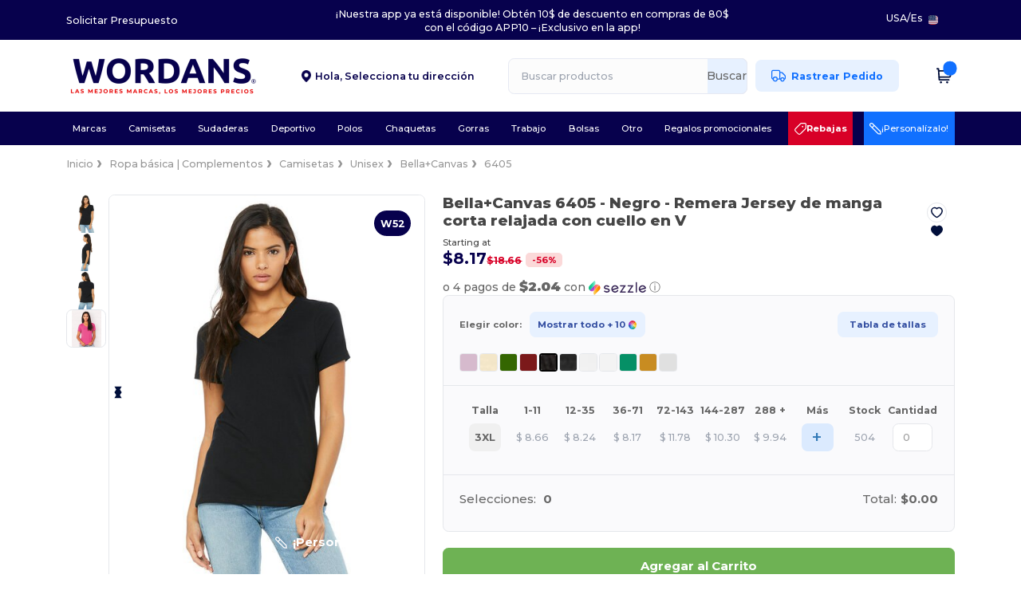

--- FILE ---
content_type: text/html; charset=utf-8
request_url: https://es.wordans.com/bella-canvas-6405-remera-jersey-de-manga-corta-relajada-con-cuello-en-v-24873
body_size: 117694
content:
<!DOCTYPE html>
<html lang="es-us" xml:lang="es-us" xmlns="http://www.w3.org/1999/xhtml">
<head>
<script src="https://assets.wordans.com/assets/helpers-58e770036fbb3fb3183c29d51a897f35bef1f7374e87574b231de0aa88a54e6b.js" type="module"></script>
<script src="https://assets.wordans.com/assets/frontend_controllers-5ee0f564192ea5a4dd549bc17a8bd91c7ac2a21ae600867e64b89f6e5f408d2e.js" type="module"></script>
<script src="https://assets.wordans.com/assets/pdp-d18abb5729d4308ea95a0c841b1c68a252a0e394ae22d07d5062ac743b65da57.js" type="module"></script>
<script src="https://assets.wordans.com/assets/pdp-quick-add-04e58c3b7d5858141d12bbcf029b9575bcf4e0cabf1eb14414af2a8516748d7f.js" type="module"></script>
<link href="https://fonts.googleapis.com" rel="preconnect">
<link crossorigin="true" href="https://fonts.gstatic.com" rel="preconnect">
<link href="https://fonts.googleapis.com/css2?family=Montserrat:ital,wght@0,100..900;1,100..900&amp;family=Roboto:wght@400;700&amp;display=swap" rel="stylesheet">
<meta charset="utf-8">
<meta content="width=device-width, initial-scale=1.0, maximum-scale=1.0" name="viewport">
<link rel="preload" as="image" href="https://assets.wordans.com/files/model_specifications/2015/8/28/112635/112635_medium.jpg?1733633918" fetchpriority="high">
<link rel="preload" as="image" href="https://assets.wordans.com/files/model_specifications/2015/8/28/112635/112635_left_medium.jpg?1741944355" fetchpriority="high">
<link rel="preload" as="image" href="https://assets.wordans.com/files/model_specifications/2015/8/28/112635/112635_back_medium.jpg?1741944359" fetchpriority="high">
<link rel="preload" as="image" href="https://assets.wordans.com/files/model_specifications/2015/8/28/112635/112635_medium.jpg?1733633918" fetchpriority="high" imagesrcset="https://assets.wordans.com/files/model_specifications/2015/8/28/112635/112635_medium.jpg?1733633918 1x, https://assets.wordans.com/files/model_specifications/2015/8/28/112635/112635_mediumbig.jpg?1733633918 2x" media="(max-width: 450px)">
<link rel="preload" as="image" href="https://assets.wordans.com/files/model_specifications/2015/8/28/112635/112635_medium.jpg?1733633918" fetchpriority="high" imagesrcset="https://assets.wordans.com/files/model_specifications/2015/8/28/112635/112635_medium.jpg?1733633918 1x, https://assets.wordans.com/files/model_specifications/2015/8/28/112635/112635_mediumbig.jpg?1733633918 2x" media="(min-width: 450.1px) and (max-width: 1023px)">
<link rel="preload" as="image" href="https://assets.wordans.com/files/model_specifications/2015/8/28/112635/112635_mediumbig.jpg?1733633918" fetchpriority="high" imagesrcset="https://assets.wordans.com/files/model_specifications/2015/8/28/112635/112635_mediumbig.jpg?1733633918 1x, https://assets.wordans.com/files/model_specifications/2015/8/28/112635/112635_big.jpg?1733633918 2x" media="(min-width: 1024px)">

<link as="image" fetchpriority="high" href="https://assets.wordans.com/assets/wordans_2024/wordans_logo_208-6f86e737d041b86632e7353ba440a4347e32c4d522df069aae4b992b1560e0ed.png" media="(max-width: 768px)" rel="preload">
<link as="image" fetchpriority="high" href="https://assets.wordans.com/assets/responsive/img_layout/wordans_logo_desktop/ES_480-7b352fbb13ec8b1a4423d9f0d88c2b34760549c97a519256ee6d801bb86ccfae.png" media="(min-width: 768.1px)" rel="preload">
<title>
Bella+Canvas 6405 - Remera Jersey de manga corta relajada con cuello en V - Negro | Wordans USA
</title>

    <script>
    // Define dataLayer and the gtag function.
    window.dataLayer = window.dataLayer || [];
    function gtag(){dataLayer.push(arguments);}

    // Set default consent to 'denied' as a placeholder
    gtag('consent', 'default', {
      'ad_storage': 'denied',
      'ad_user_data': 'denied',
      'ad_personalization': 'denied',
      'analytics_storage': 'denied',
      'personalization_storage': 'denied',
      'functionality_storage': 'denied',
      'security_storage': 'granted'
    });

    // set gtag consent data based on cookies
    function getCookie(name) {
        let value = "; " + document.cookie;
        let parts = value.split("; " + name + "=");
        if (parts.length === 2) return parts.pop().split(";").shift();
    }

    gtag('consent', 'update', {
      'ad_storage': 'granted',
      'ad_user_data': 'granted',
      'ad_personalization': 'granted',
      'analytics_storage': 'granted',
      'personalization_storage': 'granted',
      'functionality_storage': 'granted',
    });

    </script>

    <!-- Google Tag Manager -->
    <script>(function(w,d,s,l,i){w[l]=w[l]||[];w[l].push({'gtm.start':
    new Date().getTime(),event:'gtm.js'});var f=d.getElementsByTagName(s)[0],
    j=d.createElement(s),dl=l!='dataLayer'?'&l='+l:'';j.async=true;j.src=
    'https://www.googletagmanager.com/gtm.js?id='+i+dl;f.parentNode.insertBefore(j,f);
    })(window,document,'script','dataLayer','GTM-TTG6QQ57');</script>
    <!-- End Google Tag Manager -->

    <script>
      function gtmDatalayerEvent(options) {
        fetch("/analytic/gtm_datalayer_content", {
          method: 'POST',
          headers: {
            "Content-Type": "application/json",
          },
          body: JSON.stringify({
            options: options,
          })
        })
        .then(res => res.json())
        .then((data) => {
          if (Object.keys(data).length > 0) {
            dataLayer.push(data)
          }
        })
      }
    </script>
    <script>
      dataLayer.push({"event":"view_item","envDevice":"d","envLanguage":"es","envCountry":"US","envTemplate":"pdp","ecommerce":{"items":[{"index":0,"item_id":"M24873-Black-3XL","item_name":"Bella+Canvas 6405 - Remera Jersey de manga corta relajada con cuello en V","item_variant":"3XL","item_variant2":"Negro","price":8.66,"item_category1":"Ropa básica | Complementos","item_category2":"Camisetas"}]}})
    </script>

  <script async src="https://www.googletagmanager.com/gtag/js?id=G-TSTQE1PRW8"></script>
  <script>
    window.dataLayer = window.dataLayer || [];
    function gtag(){dataLayer.push(arguments);}
    gtag('js', new Date());

      gtag('config', 'G-TSTQE1PRW8');


        gtag('event', 'view_item', {
          "send_to": "G-TSTQE1PRW8",
          "currency": "USD",
          "value": 8.66,
          "items": [
            {
              "item_id": "M24873",
              "item_name": "Bella+Canvas 6405 - Remera Jersey de manga corta relajada con cuello en V",
              "item_brand": "Bella+Canvas",
              "item_category": "Blank Apparel | Accessories &gt; T-Shirts",
              "quantity": 1,
              "price": 8.66
            }
          ]
        });

      gtag('config', 'G-RMDVQ87R9J');


        gtag('event', 'view_item', {
          "send_to": "G-RMDVQ87R9J",
          "currency": "USD",
          "value": 8.66,
          "items": [
            {
              "item_id": "M24873",
              "item_name": "Bella+Canvas 6405 - Remera Jersey de manga corta relajada con cuello en V",
              "item_brand": "Bella+Canvas",
              "item_category": "Blank Apparel | Accessories &gt; T-Shirts",
              "quantity": 1,
              "price": 8.66
            }
          ]
        });


          gtag('config', 'AW-798311577', { 'allow_enhanced_conversions': true, 'server_container_url': 'https://server-side-tagging-2djpxrgfza-uc.a.run.app' });

    if (window.location.search.includes("utm_medium=Facebook")) {
        gtag('event', 'tracking', {'send_to': 'G-TSTQE1PRW8', 'event_category': "facebook"});
        gtag('event', 'tracking', {'send_to': 'G-RMDVQ87R9J', 'event_category': "facebook"});
    }
    if (window.location.search.includes("utm_medium=Pinterest")) {
        gtag('event', 'tracking', {'send_to': 'G-TSTQE1PRW8', 'event_category': "pinterest"});
        gtag('event', 'tracking', {'send_to': 'G-RMDVQ87R9J', 'event_category': "pinterest"});
    }

  </script>




<link rel="stylesheet" href="https://assets.wordans.com/assets/smarty_wordans2-103c6e49b7a9f1229a8143e1815b7ecff27f2b6aa5bbb5885614d5a7989436cc.css" media="all" />
<link rel="stylesheet" href="https://assets.wordans.com/assets/tailwind-7917941275f31161f0dc06da286726a93a4f9cb4af9c96f62176a079d25946a1.css" />
<link rel="stylesheet" href="https://assets.wordans.com/assets/embla-carousel-26bf9f74a14e6a7f15f00996332fb7a3826e1a4413e7181f188c4a76531ca28d.css" />
<script src="https://assets.wordans.com/assets/jquery-2.2.4.min-9b25dc3bf6bfd9a68866a5c95ee9afff221725e60eeecd44bd8a1c6b1eada73e.js"></script>

<script src="https://assets.wordans.com/assets/smarty_wordans2-460c108a3d2a2f60d45df4c9c24cfe5c66963c711785d8c7c8e334300a2f9ceb.js"></script>
<meta content="none" name="msapplication-config">
<meta content="yes" name="apple-mobile-web-app-capable">
<meta content="yes" name="mobile-web-app-capable">
<meta content="Wordans" name="apple-mobile-web-app-title">
<meta content="#1b1649" name="theme-color">
<meta content="Wordans" name="application-name">
<link href="/app-icon.png" rel="icon">
<link href="/app-icon.png" rel="apple-touch-icon">
<link href="/manifest.json" rel="manifest">
<link href="https://es.wordans.com/feeds/open_search.xml" rel="search" title="Content search" type="application/opensearchdescription+xml">
<meta content="Wordans" name="og:site_name">
<meta property='og:type' content='website' />
<meta property='og:url' content='https://es.wordans.com/bella-canvas-6405-remera-jersey-de-manga-corta-relajada-con-cuello-en-v-24873' />
<meta property='og:image' content='https://assets.wordans.com/files/models/2015/8/28/24873/24873_mediumbig.jpg?1732192366' /><meta property='og:image:width' content='340' /><meta property='og:image:height' content='340' />
<meta property='og:title' content='Bella+Canvas 6405 - Remera Jersey de manga corta relajada con cuello en V' />
<meta property='og:description' content='Vas a amar la remera Jersey de Bella+Canvas’ de manga corta con cuello en V, gracias a que es suelta y a su tela súper suave. Ultra cómoda y versátil, ésta remera en V, está compuesta de 100% algodón ringspun peinado (Heather atlético está hecho de 90% algodón, 10% poliéster; Gris oscuro es 52% algodón, 48% poliéster; Azul Triblend, Violeta Triblend y el color Rojo claro Triblend son 50% poliéster, 25% algodón, 25% rayón). Es ideal para usar en tus actividades diarias, ésta remera te puede acompañar todo el día. Otras características incluyen: 30 singles para una extrema suavidad, costuras laterales contorneadas que halagan la figura, mangas ajustadas y está hecha de un material ideal para aplicar las técnicas más avanzadas de impresión. Éste modelo viene en una variedad de 19 colores y poseemos un inventorio mixto entre etiquetas regulares y etiquetas fáciles de remover.' />


<meta content="es-us" http-equiv="Content-Language">
<meta content="Remera Jersey de manga corta relajada con cuello en V - Vas a amar la remera Jersey de Bella+Canvas’ de manga corta con cuello en V, gracias a que es suelta y a su tela súper " name="description">
<meta content="B6405, 6405, Bella+Canvas, Unisex" name="keywords">
<meta content="Copyright Wordans - 2026" name="copyright">
<meta content="es.wordans.com" name="author">
<meta content="General" name="Rating">
<meta content="app-id=6504941386" name="apple-itunes-app">
<meta content="INDEX, FOLLOW, ALL" name="Robots">
<link rel="canonical" href="https://es.wordans.com/bella-canvas-6405-remera-jersey-de-manga-corta-relajada-con-cuello-en-v-24873"/>
<link rel='alternate' hreflang='en-ca' href='https://www.wordans.ca/bella-canvas-6405-relaxed-short-sleeve-jersey-v-neck-t-shirt-24873'/>
<link rel='alternate' hreflang='fr-ca' href='https://fr.wordans.ca/bella-canvas-6405-relaxed-short-sleeve-jersey-v-neck-t-shirt-24873'/>
<link rel='alternate' hreflang='en-us' href='https://www.wordans.com/bella-canvas-6405-relaxed-short-sleeve-jersey-v-neck-t-shirt-24873'/>
<link rel='alternate' hreflang='es-us' href='https://es.wordans.com/bella-canvas-6405-remera-jersey-de-manga-corta-relajada-con-cuello-en-v-24873'/>
<link rel="stylesheet" href="https://assets.wordans.com/assets/product-page-71fccbf5b43a59e098a05af3c1c00f7f143da5f14adcdfe86d0a62736deced1d.css" />



</head>


<body class="enable-animation topbar blank_products es-US new-designs wordans">
<div data-sitekey="6Lc9LtQgAAAAABsSmx0aBRii-7YMdWJLJBq-C6Rs" id="recaptcha-script"></div>
<!-- Google Tag Manager (noscript) -->
<noscript><iframe src="https://www.googletagmanager.com/ns.html?id=GTM-TTG6QQ57"
height="0" width="0" style="display:none;visibility:hidden"></iframe></noscript>
<!-- End Google Tag Manager (noscript) -->
<div class="no-bs" id="wrapper">
<div
  class="sticky top-0 lg:static z-50 lg:z-auto bg-white relative mega-menu-container new-header"
  x-data="headerComponent()"
  x-init="initScrollHandler();"
>


    <div class="bg-darker-blue" data-ref="topbar-wrapper">
      <div class="wrapper flex justify-between items-center">
        <div>
          <a class="text-white text-xl hover:text-white" href="/bulk_orders">Solicitar Presupuesto</a>
        </div>
        <div class="text-white text-xl text-center py-3">
          <div id="topbar-carousel" class="md:w-[450px] lg:w-[500px] xl:w-[800px]">
              <p class="mb-0 carousel-item active">¡Nuestra app ya está disponible! Obtén 10$ de descuento en compras de 80$ con el código APP10 – ¡Exclusivo en la app!</p>
          </div>
          <script>
            // slide effect
            document.addEventListener('DOMContentLoaded', function() {
              var items = document.querySelectorAll('#topbar-carousel .carousel-item');
              var total = items.length;
              if (total < 2) return;
              var idx = 0;
              setInterval(function() {
                var prevIdx = idx;
                idx = (idx + 1) % total;
                items[prevIdx].classList.remove('active');
                items[prevIdx].classList.add('slide-out');
                items[idx].classList.remove('slide-out');
                items[idx].classList.add('active');
                setTimeout(function() {
                  items[prevIdx].classList.remove('slide-out');
                }, 620);
              }, 5000);
            });
          </script>
        </div>
        <div class="text-white text-xl flex align-center justify-end">
          <div class="language-selector">
              <li class="language-selector dropdown display-inline-block list-none ">
    <a href="#" title="es" id="mainlanguage" data-toggle="dropdown" class="text-eg-darker-gray dropdown-toggle flex items-center gap-1 h-[21px] text-white hover:text-white">
      <span class="text-xl inline-block">USA</span> /
      <span class="text-xl inline-block">Es</span>
    </a>

    <ul class="rounded-xl dropdown-languages dropdown-menu light-border">
        <li class="py-1 first:mt-3 last:mb-3">
          <a title="Wordans USA" rel="nofollow" href="https://www.wordans.com/bella-canvas-6405-relaxed-short-sleeve-jersey-v-neck-t-shirt-24873?src=select">English</a>
        </li>
        <li class="py-1 first:mt-3 last:mb-3">
          <a title="Wordans USA" rel="nofollow" href="https://es.wordans.com/bella-canvas-6405-remera-jersey-de-manga-corta-relajada-con-cuello-en-v-24873?src=select">Español</a>
        </li>
    </ul>
  </li>

          </div>
          <div class="country-selector">
              <li class="w-16 py-1 pr-1 pl-2 rounded-lg country-selector dropdown list-none ">
    <a href="#" id="maincountry" title="USA Español" data-toggle="dropdown" class="dropdown-toggle flex items-center gap-1 h-[21px]">
      <div class="country-flag rounded-full aspect-square !w-6 fi fis fi-us"></div>
    </a>

    <ul class="rounded-xl dropdown-langs light-border dropdown-menu max-h-[60vh] overflow-y-auto !right-0 !left-auto">
        <li class="py-1 first:mt-3 last:mb-3">
          <a rel="nofollow" class="!flex items-center" title="Wordans Australia" data-turbo="true" data-controller="country-selector" data-bridge-title="AU" data-bridge-country-name="Australia" href="https://www.wordans.com.au/?src=select">
            <div class="rounded-full aspect-square !w-8 mr-3 fi fis fi-au"></div>
            Australia
</a>        </li>
        <li class="py-1 first:mt-3 last:mb-3">
          <a rel="nofollow" class="!flex items-center" title="Wordans Austria" data-turbo="true" data-controller="country-selector" data-bridge-title="AT" data-bridge-country-name="Austria" href="https://www.wordans.at/?src=select">
            <div class="rounded-full aspect-square !w-8 mr-3 fi fis fi-at"></div>
            Austria
</a>        </li>
        <li class="py-1 first:mt-3 last:mb-3">
          <a rel="nofollow" class="!flex items-center" title="Wordans Belgium" data-turbo="true" data-controller="country-selector" data-bridge-title="BE" data-bridge-country-name="Belgium" href="https://www.wordans.be/?src=select">
            <div class="rounded-full aspect-square !w-8 mr-3 fi fis fi-be"></div>
            Belgium
</a>        </li>
        <li class="py-1 first:mt-3 last:mb-3">
          <a rel="nofollow" class="!flex items-center" title="Wordans Bulgaria" data-turbo="true" data-controller="country-selector" data-bridge-title="BG" data-bridge-country-name="Bulgaria" href="https://www.wordans.bg/?src=select">
            <div class="rounded-full aspect-square !w-8 mr-3 fi fis fi-bg"></div>
            Bulgaria
</a>        </li>
        <li class="py-1 first:mt-3 last:mb-3">
          <a rel="nofollow" class="!flex items-center" title="Wordans Canada" data-turbo="true" data-controller="country-selector" data-bridge-title="CA" data-bridge-country-name="Canada" href="https://www.wordans.ca/bella-canvas-6405-relaxed-short-sleeve-jersey-v-neck-t-shirt-24873">
            <div class="rounded-full aspect-square !w-8 mr-3 fi fis fi-ca"></div>
            Canada
</a>        </li>
        <li class="py-1 first:mt-3 last:mb-3">
          <a rel="nofollow" class="!flex items-center" title="Wordans Croatia" data-turbo="true" data-controller="country-selector" data-bridge-title="HR" data-bridge-country-name="Croatia" href="https://www.wordans.hr/?src=select">
            <div class="rounded-full aspect-square !w-8 mr-3 fi fis fi-hr"></div>
            Croatia
</a>        </li>
        <li class="py-1 first:mt-3 last:mb-3">
          <a rel="nofollow" class="!flex items-center" title="Wordans Czech Republic" data-turbo="true" data-controller="country-selector" data-bridge-title="CZ" data-bridge-country-name="Czech Republic" href="https://en.wordans.cz/?src=select">
            <div class="rounded-full aspect-square !w-8 mr-3 fi fis fi-cz"></div>
            Czech Republic
</a>        </li>
        <li class="py-1 first:mt-3 last:mb-3">
          <a rel="nofollow" class="!flex items-center" title="Wordans Denmark" data-turbo="true" data-controller="country-selector" data-bridge-title="DK" data-bridge-country-name="Denmark" href="https://www.wordans.dk/?src=select">
            <div class="rounded-full aspect-square !w-8 mr-3 fi fis fi-dk"></div>
            Denmark
</a>        </li>
        <li class="py-1 first:mt-3 last:mb-3">
          <a rel="nofollow" class="!flex items-center" title="Wordans Deutschland" data-turbo="true" data-controller="country-selector" data-bridge-title="DE" data-bridge-country-name="Deutschland" href="https://www.wordans.de/?src=select">
            <div class="rounded-full aspect-square !w-8 mr-3 fi fis fi-de"></div>
            Deutschland
</a>        </li>
        <li class="py-1 first:mt-3 last:mb-3">
          <a rel="nofollow" class="!flex items-center" title="Wordans Finland" data-turbo="true" data-controller="country-selector" data-bridge-title="FI" data-bridge-country-name="Finland" href="https://www.wordans.fi/?src=select">
            <div class="rounded-full aspect-square !w-8 mr-3 fi fis fi-fi"></div>
            Finland
</a>        </li>
        <li class="py-1 first:mt-3 last:mb-3">
          <a rel="nofollow" class="!flex items-center" title="Wordans France" data-turbo="true" data-controller="country-selector" data-bridge-title="FR" data-bridge-country-name="France" href="https://www.wordans.fr/?src=select">
            <div class="rounded-full aspect-square !w-8 mr-3 fi fis fi-fr"></div>
            France
</a>        </li>
        <li class="py-1 first:mt-3 last:mb-3">
          <a rel="nofollow" class="!flex items-center" title="Wordans Greece" data-turbo="true" data-controller="country-selector" data-bridge-title="GR" data-bridge-country-name="Greece" href="https://www.wordans.gr/?src=select">
            <div class="rounded-full aspect-square !w-8 mr-3 fi fis fi-gr"></div>
            Greece
</a>        </li>
        <li class="py-1 first:mt-3 last:mb-3">
          <a rel="nofollow" class="!flex items-center" title="Wordans Ireland" data-turbo="true" data-controller="country-selector" data-bridge-title="IE" data-bridge-country-name="Ireland" href="https://www.wordans.ie/?src=select">
            <div class="rounded-full aspect-square !w-8 mr-3 fi fis fi-ie"></div>
            Ireland
</a>        </li>
        <li class="py-1 first:mt-3 last:mb-3">
          <a rel="nofollow" class="!flex items-center" title="Wordans Italy" data-turbo="true" data-controller="country-selector" data-bridge-title="IT" data-bridge-country-name="Italy" href="https://www.wordans.it/?src=select">
            <div class="rounded-full aspect-square !w-8 mr-3 fi fis fi-it"></div>
            Italy
</a>        </li>
        <li class="py-1 first:mt-3 last:mb-3">
          <a rel="nofollow" class="!flex items-center" title="Wordans Luxembourg" data-turbo="true" data-controller="country-selector" data-bridge-title="LU" data-bridge-country-name="Luxembourg" href="https://www.wordans.lu/?src=select">
            <div class="rounded-full aspect-square !w-8 mr-3 fi fis fi-lu"></div>
            Luxembourg
</a>        </li>
        <li class="py-1 first:mt-3 last:mb-3">
          <a rel="nofollow" class="!flex items-center" title="Wordans Netherlands" data-turbo="true" data-controller="country-selector" data-bridge-title="NL" data-bridge-country-name="Netherlands" href="https://www.wordans.nl/?src=select">
            <div class="rounded-full aspect-square !w-8 mr-3 fi fis fi-nl"></div>
            Netherlands
</a>        </li>
        <li class="py-1 first:mt-3 last:mb-3">
          <a rel="nofollow" class="!flex items-center" title="Wordans New Zealand" data-turbo="true" data-controller="country-selector" data-bridge-title="NZ" data-bridge-country-name="New Zealand" href="https://www.wordans.co.nz/?src=select">
            <div class="rounded-full aspect-square !w-8 mr-3 fi fis fi-nz"></div>
            New Zealand
</a>        </li>
        <li class="py-1 first:mt-3 last:mb-3">
          <a rel="nofollow" class="!flex items-center" title="Wordans Norway" data-turbo="true" data-controller="country-selector" data-bridge-title="NO" data-bridge-country-name="Norway" href="https://www.wordans.no/?src=select">
            <div class="rounded-full aspect-square !w-8 mr-3 fi fis fi-no"></div>
            Norway
</a>        </li>
        <li class="py-1 first:mt-3 last:mb-3">
          <a rel="nofollow" class="!flex items-center" title="Wordans Poland" data-turbo="true" data-controller="country-selector" data-bridge-title="PL" data-bridge-country-name="Poland" href="https://www.wordans.pl/?src=select">
            <div class="rounded-full aspect-square !w-8 mr-3 fi fis fi-pl"></div>
            Poland
</a>        </li>
        <li class="py-1 first:mt-3 last:mb-3">
          <a rel="nofollow" class="!flex items-center" title="Wordans Portugal" data-turbo="true" data-controller="country-selector" data-bridge-title="PT" data-bridge-country-name="Portugal" href="https://www.wordans.pt/?src=select">
            <div class="rounded-full aspect-square !w-8 mr-3 fi fis fi-pt"></div>
            Portugal
</a>        </li>
        <li class="py-1 first:mt-3 last:mb-3">
          <a rel="nofollow" class="!flex items-center" title="Wordans Romania" data-turbo="true" data-controller="country-selector" data-bridge-title="RO" data-bridge-country-name="Romania" href="https://www.wordans.ro/?src=select">
            <div class="rounded-full aspect-square !w-8 mr-3 fi fis fi-ro"></div>
            Romania
</a>        </li>
        <li class="py-1 first:mt-3 last:mb-3">
          <a rel="nofollow" class="!flex items-center" title="Wordans Spain" data-turbo="true" data-controller="country-selector" data-bridge-title="ES" data-bridge-country-name="Spain" href="https://www.wordans.es/?src=select">
            <div class="rounded-full aspect-square !w-8 mr-3 fi fis fi-es"></div>
            Spain
</a>        </li>
        <li class="py-1 first:mt-3 last:mb-3">
          <a rel="nofollow" class="!flex items-center" title="Wordans Sweden" data-turbo="true" data-controller="country-selector" data-bridge-title="SE" data-bridge-country-name="Sweden" href="https://www.wordans.se/?src=select">
            <div class="rounded-full aspect-square !w-8 mr-3 fi fis fi-se"></div>
            Sweden
</a>        </li>
        <li class="py-1 first:mt-3 last:mb-3">
          <a rel="nofollow" class="!flex items-center" title="Wordans Switzerland" data-turbo="true" data-controller="country-selector" data-bridge-title="CH" data-bridge-country-name="Switzerland" href="https://www.wordans.ch/?src=select">
            <div class="rounded-full aspect-square !w-8 mr-3 fi fis fi-ch"></div>
            Switzerland
</a>        </li>
        <li class="py-1 first:mt-3 last:mb-3">
          <a rel="nofollow" class="!flex items-center" title="Wordans USA" data-turbo="true" data-controller="country-selector" data-bridge-title="US" data-bridge-country-name="USA" href="https://www.wordans.com/bella-canvas-6405-relaxed-short-sleeve-jersey-v-neck-t-shirt-24873?src=select">
            <div class="rounded-full aspect-square !w-8 mr-3 fi fis fi-us"></div>
            USA
</a>        </li>
        <li class="py-1 first:mt-3 last:mb-3">
          <a rel="nofollow" class="!flex items-center" title="Wordans United Kingdom" data-turbo="true" data-controller="country-selector" data-bridge-title="GB" data-bridge-country-name="United Kingdom" href="https://www.wordans.co.uk/?src=select">
            <div class="rounded-full aspect-square !w-8 mr-3 fi fis fi-gb"></div>
            United Kingdom
</a>        </li>
    </ul>

  </li>

          </div>
        </div>
      </div>
    </div>

  <div class="wrapper">
    <header id="top-bar" class="flex flex-col">
      <div class="flex justify-between items-center lg:gap-6 py-6 lg:py-6">
        <div class="flex items-center">
          <button class="p-0 m-0 border-0 cursor-pointer" @click="sideMenuOpen = true">
            <img class="mr-6 lg:!hidden" alt="Menu" src="https://assets.wordans.com/assets/wordans_2024/header/menu_icon-042a4e2f56a8868eee6da2a47a6bff5d58a3bb581d7da1e4f3006120b8d44292.svg" />
          </button>
          <a title="Logo Wordans" class="logo-wrapper" href="https://es.wordans.com">
            <picture><source srcset="https://assets.wordans.com/assets/wordans_2024/wordans_logo_208-6f86e737d041b86632e7353ba440a4347e32c4d522df069aae4b992b1560e0ed.png" media="(max-width: 768px)" /><source srcset="https://assets.wordans.com/assets/responsive/img_layout/wordans_logo_desktop/ES_480-7b352fbb13ec8b1a4423d9f0d88c2b34760549c97a519256ee6d801bb86ccfae.png" media="(min-width: 768.1px)" /><img alt="Wordans" class="shop-logo h-auto w-[104px] md:w-[240px] mr-6" loading="eager" fetchpriority="high" src="https://assets.wordans.com/assets/responsive/img_layout/wordans_logo_desktop/ES_480-7b352fbb13ec8b1a4423d9f0d88c2b34760549c97a519256ee6d801bb86ccfae.png" /></picture>
</a>        </div>

          <div class="flex items-center justify-center">
            <div class="relative w-[220px]">
  <div x-data="{ showForm: false }" class="">
    <span
      class="text-darker-blue flex items-center text-xl font-semibold cursor-pointer"
      data-ref="zip-code-selector-placeholder"
      x-show="!showForm"
      @click="showForm = true"
    >
      <img class="w-[12px] h-full mr-2" src="https://assets.wordans.com/assets/header/marker_icon-3f70cc9bfc31556607222f15919751253314730eb0578d5e913f8408406a54b6.png" />
      <div>
          <span>Hola, </span>
          
          <span class="mt-[-4px]">Selecciona tu dirección</span>
      </div>
    </span>
    <div
      data-ref="zip-code-selector-form"
      x-show="showForm"
      @click.outside="showForm = false"
      class="relative"
    >
      <form class="mb-0" action="/bella-canvas-6405-remera-jersey-de-manga-corta-relajada-con-cuello-en-v-24873" accept-charset="UTF-8" method="get">
        <input type="search" name="visitor_zip_code" id="visitor_zip_code" class="input- !rounded-xl form-control min-w-[260px] md:min-w-[100px] !border focus:bg-white bg-gray-100 autocomplete-field-new m-0 py-2 pl-6 pr-12 !h-[40px]" placeholder="Introduce tu código postal" autocomplete="off" />
        <button
          class="absolute top-0 right-0 bottom-auto left-auto w-[80px] rounded-xl flex items-center justify-center border border-l-0 border-solid border-light-blue !bg-[#E6E9F3] text-[#07014D] text-xl font-bold !h-[40px]"
        >
          Aplicar
        </button>
</form>    </div>
  </div>

</div>

          </div>

        <div
          class="flex items-center justify-center right-side gap-4"
          :class="{ 'extended': isExtended }"
          x-data="{ isExtended: false }"
          data-ref="searchbox-wrapper"
        >
          <li
  class="!hidden relative rounded-xl lg:!block search search-box over-header grow"
  @click.away="isExtended = false"
  @click="isExtended = true"
  x-data=""
>
  <form class="sb_wrapper m-0 p-0 " x-on:keydown.enter.prevent="if ($refs.searchInput.value.length &gt; 0) { $refs.searchInput.form.submit() }" action="/productos" accept-charset="UTF-8" method="get">
    <input type="search" name="q" id="q" class="input- !rounded-xl form-control min-w-[300px] !border focus:bg-white bg-gray-100 autocomplete-field-new m-0 py-2 pl-6 pr-12" autocomplete="off" placeholder="Buscar productos" aria-label="Buscar productos" x-ref="searchInput" x-on:input="$store.header.handleInput($event)" x-on:click="$store.header.handleClick($event)" />
      <button
        id="search-button"
        class="absolute top-0 right-0 bottom-auto left-auto w-20 h-full rounded-r-xl bg-lighter-blue flex items-center justify-center border border-l-0 border-solid border-light-blue"
        type="button"
        @click="if ($refs.searchInput.value.length > 0) { $refs.searchInput.form.submit() }"
      >
          Buscar
      </button>
    <div class="autocomplete-results rounded-2xl grid-cols-2 md:!w-fit md:!left-0"
     data-no-results="Ningún resultado."
     data-search-url="/productos"
     data-suggestions="Sugerencias"
     data-brands="marcas"
     data-categories="Categorias"
     data-faqs="Preguntas frecuentes"
     data-see-more-product-results-for="Ver más resultados para">
</div>

</form></li>

<style>
  #search-button > svg {
    transition: transform 0.2s ease-in-out;
  }

  #search-button:hover > svg {
    transform: scale(1.2);
  }
</style>


          <a rel="nofollow" class="!hidden whitespace-nowrap lg:!flex btn- h-[40px] px-8 justify-center group items-center hover:text-darker-blue bg-[#E7F1FF] text-link !ml-4" data-ref="order-tracking-link" href="/pedido">
            <span class="flex mr-3 tracking-icon">
              <svg width="18" height="16" viewbox="0 0 18 16" fill="none" xmlns="http://www.w3.org/2000/svg">
<path d="M10.6667 3.83337H12.6144C12.8182 3.83337 12.9201 3.83337 13.016 3.8564C13.1011 3.87681 13.1824 3.91048 13.2569 3.95617C13.341 4.00771 13.4131 4.07977 13.5572 4.2239L16.9428 7.60952C17.087 7.75364 17.159 7.82571 17.2106 7.9098C17.2562 7.98436 17.2899 8.06565 17.3103 8.15068C17.3334 8.24659 17.3334 8.3485 17.3334 8.55233V10.9167C17.3334 11.305 17.3334 11.4991 17.2699 11.6523C17.1853 11.8565 17.0231 12.0187 16.8189 12.1033C16.6658 12.1667 16.4716 12.1667 16.0834 12.1667M11.9167 12.1667H10.6667M10.6667 12.1667V4.00004C10.6667 3.06662 10.6667 2.59991 10.485 2.24339C10.3252 1.92979 10.0703 1.67482 9.75667 1.51503C9.40015 1.33337 8.93344 1.33337 8.00002 1.33337H3.33335C2.39993 1.33337 1.93322 1.33337 1.5767 1.51503C1.2631 1.67482 1.00813 1.92979 0.848343 2.24339C0.666687 2.59991 0.666687 3.06662 0.666687 4.00004V10.5C0.666687 11.4205 1.41288 12.1667 2.33335 12.1667M10.6667 12.1667H7.33335M7.33335 12.1667C7.33335 13.5474 6.21407 14.6667 4.83335 14.6667C3.45264 14.6667 2.33335 13.5474 2.33335 12.1667M7.33335 12.1667C7.33335 10.786 6.21407 9.66671 4.83335 9.66671C3.45264 9.66671 2.33335 10.786 2.33335 12.1667M16.0834 12.5834C16.0834 13.734 15.1506 14.6667 14 14.6667C12.8494 14.6667 11.9167 13.734 11.9167 12.5834C11.9167 11.4328 12.8494 10.5 14 10.5C15.1506 10.5 16.0834 11.4328 16.0834 12.5834Z" stroke="#1170FF" stroke-width="1.3" stroke-linecap="round" stroke-linejoin="round" class=" group-hover:stroke-darker-blue transition-all duration-300"></path>
</svg>
            </span>
            <span>Rastrear Pedido</span>
</a>
          <div class="grid shrink-0 grid-cols-4 lg:grid-cols-3 gap-4 ml-8 lg:!grid-cols-2 !ml-2">
            <!-- Mobile Search -->
            <ul class="flex lg:!hidden m-0 p-0 list-none">
                <li class="mobile-search-icon-wrapper" @click="$store.header.focusInput()">
                  <img id="mobile-search-icon" alt="Search" src="https://assets.wordans.com/assets/wordans_2024/header/search_icon-afac2f6118b78695ff6faf77226ad3f42ddfb2794b42c77814a1c960083ce65c.svg" />
                </li>
                <div
                  class="absolute top-full left-0 right-auto bottom-auto"
                  x-cloak
                  x-show="$store.header.mobileSearchOpen"
                  @click.away="$store.header.mobileSearchOpen = false"
                >
                  
<form class="relative sb_wrapper m-0 p-0" x-on:keydown.enter.prevent="if ($refs.searchInput.value.length &gt; 0) { $refs.searchInput.form.submit() }" action="/productos" accept-charset="UTF-8" method="get">
  <input type="search" name="q" id="q" class="input- !rounded-t-none !bg-white autocomplete-field-new m-0 search-input min-w-[300px] w-screen p-[6.5vw] !rounded-b-xl shadow-md z-[1000] !pr-32" autocomplete="off" placeholder="Buscar productos" aria-label="Buscar productos" x-ref="searchInput" x-on:input="$store.header.handleInput($event)" x-on:click="$store.header.handleClick($event)" />
  <div class="autocomplete-results rounded-2xl grid-cols-2 md:!w-fit md:!left-0"
     data-no-results="Ningún resultado."
     data-search-url="/productos"
     data-suggestions="Sugerencias"
     data-brands="marcas"
     data-categories="Categorias"
     data-faqs="Preguntas frecuentes"
     data-see-more-product-results-for="Ver más resultados para">
</div>

    <div
      x-show="$store.header.searchActive"
      class="fa fa-close text-3xl opacity-60 absolute top-[50%] left-auto bottom-auto right-28 transform translate-y-[-50%]"
      @click="$store.header.mobileSearchOpen = false">
    </div>
    <button
      id="search-button"
      class="absolute top-0 right-0 bottom-auto left-auto w-20 h-full rounded-r-xl bg-lighter-blue flex items-center justify-center border border-l-0 border-solid border-light-blue"
      type="button"
      @click="if ($refs.searchInput.value.length > 0) { $refs.searchInput.form.submit() }"
    >
      <svg width="20" height="20" viewbox="0 0 24 24" fill="none" xmlns="http://www.w3.org/2000/svg">
<path d="M21 21L16.65 16.65M19 11C19 15.4183 15.4183 19 11 19C6.58172 19 3 15.4183 3 11C3 6.58172 6.58172 3 11 3C15.4183 3 19 6.58172 19 11Z" stroke="#1170ff" stroke-width="2" stroke-linecap="round" stroke-linejoin="round"></path>
</svg>
    </button>
</form>
                </div>
            </ul>

            <!-- Wishlist icon -->

            <!-- Profile icon -->
            <div class="flex items-center justify-center" data-ref="profile-icon">
              <div
                x-show="$store.profile.isLogged"
                class="relative"
                  @mouseenter="if (mouseLeaveTimeout) clearTimeout(mouseLeaveTimeout); $store.header.profileOpen = true"
                  @mouseleave="mouseLeaveTimeout = setTimeout(() => $store.header.profileOpen = false, 500)"
              >
                <a
                  href="/myaccount/profile"
                  rel="nofollow"
                >
                  <img alt="Información sobre la cuenta" width="18" height="20" src="https://assets.wordans.com/assets/wordans_2024/header/profile_icon-3932314e32369385d865445ae29000e7605079a2990f4e00bcb7b0eb5982b1e5.svg" />
                </a>
                <div x-show="$store.header.profileOpen" x-cloak class="!absolute shadow-xl overflow-hidden z-20 right-0 top-full whitespace-nowrap bg-white rounded-xl border-all light-border">
  <a rel="nofollow" href="/myaccount/profile">
    <div class="flex overflow-hidden items-center py-4 pr-12 pl-8 cursor-pointer hover:bg-light-blue">
      <div class="flex items-center justify-center w-8 h-8">
        <svg width="20" height="20" viewBox="0 0 20 20" fill="none" xmlns="http://www.w3.org/2000/svg">
<path d="M16.6668 17.5C16.6668 16.337 16.6668 15.7555 16.5233 15.2824C16.2001 14.217 15.3664 13.3834 14.3011 13.0602C13.828 12.9167 13.2465 12.9167 12.0835 12.9167H7.91683C6.75386 12.9167 6.17237 12.9167 5.69921 13.0602C4.63388 13.3834 3.8002 14.217 3.47703 15.2824C3.3335 15.7555 3.3335 16.337 3.3335 17.5M13.7502 6.25C13.7502 8.32107 12.0712 10 10.0002 10C7.92909 10 6.25016 8.32107 6.25016 6.25C6.25016 4.17893 7.92909 2.5 10.0002 2.5C12.0712 2.5 13.7502 4.17893 13.7502 6.25Z" stroke="#00228A" stroke-width="2" stroke-linecap="round" stroke-linejoin="round"/>
</svg>
      </div>
      <div class="ml-6 text-xl text-purple-">Mi cuenta</div>
    </div>
</a>
  <a rel="nofollow" href="/myaccount/orders">
    <div class="flex overflow-hidden items-center py-4 pr-12 pl-8 cursor-pointer hover:bg-light-blue">
      <div class="flex items-center justify-center w-8 h-8">
        <svg width="24" height="24" viewBox="0 0 24 24" fill="none" xmlns="http://www.w3.org/2000/svg">
<path d="M20.5 7.27783L12 12.0001M12 12.0001L3.49997 7.27783M12 12.0001L12 21.5001M21 12.0001V7.94153C21 7.59889 21 7.42757 20.9495 7.27477C20.9049 7.13959 20.8318 7.01551 20.7354 6.91082C20.6263 6.79248 20.4766 6.70928 20.177 6.54288L12.777 2.43177C12.4934 2.27421 12.3516 2.19543 12.2015 2.16454C12.0685 2.13721 11.9315 2.13721 11.7986 2.16454C11.6484 2.19543 11.5066 2.27421 11.223 2.43177L3.82297 6.54288C3.52345 6.70928 3.37368 6.79248 3.26463 6.91082C3.16816 7.01551 3.09515 7.13959 3.05048 7.27477C3 7.42757 3 7.59889 3 7.94153V16.0586C3 16.4013 3 16.5726 3.05048 16.7254C3.09515 16.8606 3.16816 16.9847 3.26463 17.0893C3.37368 17.2077 3.52346 17.2909 3.82297 17.4573L11.223 21.5684C11.5066 21.726 11.6484 21.8047 11.7986 21.8356C11.9315 21.863 12.0685 21.863 12.2015 21.8356C12.3516 21.8047 12.4934 21.726 12.777 21.5684L13 21.4445M7.5 4.50008L16.5 9.50008M22 21.5001L21 20.5001M22 18.0001C22 19.6569 20.6569 21.0001 19 21.0001C17.3431 21.0001 16 19.6569 16 18.0001C16 16.3432 17.3431 15.0001 19 15.0001C20.6569 15.0001 22 16.3432 22 18.0001Z" stroke="#00228A" stroke-width="2" stroke-linecap="round" stroke-linejoin="round"/>
</svg>
      </div>
      <div class="ml-6 text-xl text-purple-">Mis pedidos</div>
    </div>
</a>
  <a rel="nofollow" href="/myaccount/carts">
    <div class="flex overflow-hidden items-center py-4 pr-12 pl-8 cursor-pointer hover:bg-light-blue">
      <div class="flex items-center justify-center w-8 h-8">
        <svg width="20" height="21" viewBox="0 0 20 21" fill="none" xmlns="http://www.w3.org/2000/svg">
<g clip-path="url(#clip0_1104_12040)">
<path d="M4.16662 12.25H15.1131C15.9571 12.25 16.3791 12.25 16.715 12.0848C17.011 11.9392 17.2597 11.7055 17.4301 11.4128C17.6236 11.0804 17.6702 10.64 17.7634 9.75921L18.2509 5.1523C18.2794 4.88327 18.2936 4.74876 18.2524 4.64464C18.2162 4.5532 18.1516 4.47735 18.069 4.42949C17.975 4.375 17.8461 4.375 17.5883 4.375H3.74995M1.6665 1.75H2.70687C2.92739 1.75 3.03765 1.75 3.12391 1.79403C3.19985 1.8328 3.26278 1.89488 3.30437 1.97204C3.3516 2.05969 3.35848 2.17524 3.37224 2.40634L4.12744 15.0937C4.14119 15.3248 4.14807 15.4403 4.19531 15.528C4.23689 15.6051 4.29982 15.6672 4.37576 15.706C4.46203 15.75 4.57229 15.75 4.7928 15.75H15.8332M6.24984 18.8125H6.25817M13.7498 18.8125H13.7582M6.6665 18.8125C6.6665 19.0541 6.47996 19.25 6.24984 19.25C6.01972 19.25 5.83317 19.0541 5.83317 18.8125C5.83317 18.5709 6.01972 18.375 6.24984 18.375C6.47996 18.375 6.6665 18.5709 6.6665 18.8125ZM14.1665 18.8125C14.1665 19.0541 13.98 19.25 13.7498 19.25C13.5197 19.25 13.3332 19.0541 13.3332 18.8125C13.3332 18.5709 13.5197 18.375 13.7498 18.375C13.98 18.375 14.1665 18.5709 14.1665 18.8125Z" stroke="#00228A" stroke-width="2" stroke-linecap="round" stroke-linejoin="round"/>
</g>
<defs>
<clipPath id="clip0_1104_12040">
<rect width="20" height="21" fill="white"/>
</clipPath>
</defs>
</svg>
      </div>
      <div class="ml-6 text-xl text-purple-">Carts</div>
    </div>
</a>
  <a rel="nofollow" href="/myaccount/stock_notifications">
    <div class="flex overflow-hidden items-center py-4 pr-12 pl-8 cursor-pointer hover:bg-light-blue">
      <div class="flex items-center justify-center w-8 h-8">
        <svg width="17" height="19" viewBox="0 0 17 19" fill="none" xmlns="http://www.w3.org/2000/svg">
<path d="M6.86103 16.381H10.1944C10.1944 17.2714 9.44437 18 8.5277 18C7.61103 18 6.86103 17.2714 6.86103 16.381ZM16.0277 14.7619C16.09 15.0718 16.0277 15.5714 16.0277 15.5714H1.0277C1.0277 15.5714 0.965377 15.0718 1.0277 14.7619C1.20658 13.8723 2.69437 13.1429 2.69437 13.1429V8.28571C2.69437 5.77619 4.36103 3.59048 6.86103 2.8619V2.61905C6.86103 1.72857 7.61103 1 8.5277 1C9.44437 1 10.1944 1.72857 10.1944 2.61905V2.8619C12.6944 3.59048 14.361 5.77619 14.361 8.28571V13.1429C14.361 13.1429 15.8488 13.8723 16.0277 14.7619ZM12.6944 8.28571C12.6944 6.01905 10.861 4.2381 8.5277 4.2381C6.19437 4.2381 4.36103 6.01905 4.36103 8.28571V13.9524H12.6944V8.28571Z" fill="#00228A" stroke="#00228A" stroke-width="0.5" stroke-linejoin="round"/>
</svg>
      </div>
      <div class="ml-6 text-xl text-purple-">Notificaciones de existencias</div>
    </div>
</a>
  <a rel="nofollow" href="/myaccount/wishlist">
    <div class="flex overflow-hidden items-center py-4 pr-12 pl-8 cursor-pointer hover:bg-light-blue">
      <div class="flex items-center justify-center w-8 h-8">
        <svg width="18" height="16" viewBox="0 0 18 16" fill="none" xmlns="http://www.w3.org/2000/svg">
<path fill-rule="evenodd" clip-rule="evenodd" d="M8.99452 2.67663C7.39504 0.841742 4.7278 0.348162 2.72376 2.02837C0.719715 3.70858 0.437574 6.51781 2.01136 8.505C3.31985 10.1572 7.27982 13.6419 8.57768 14.7697C8.72288 14.8959 8.79549 14.959 8.88017 14.9838C8.95408 15.0054 9.03496 15.0054 9.10887 14.9838C9.19356 14.959 9.26616 14.8959 9.41136 14.7697C10.7092 13.6419 14.6692 10.1572 15.9777 8.505C17.5515 6.51781 17.3038 3.69091 15.2653 2.02837C13.2268 0.365836 10.594 0.841742 8.99452 2.67663Z" stroke="#00228A" stroke-width="2" stroke-linecap="round" stroke-linejoin="round"/>
</svg>
      </div>
      <div class="ml-6 text-xl text-purple-">Mi lista de deseos</div>
    </div>
</a>
    <a rel="nofollow" href="/myaccount/loyalty_program">
      <div class="flex overflow-hidden items-center py-4 pr-12 pl-8 cursor-pointer hover:bg-light-blue">
        <div class="flex items-center justify-center w-8 h-8">
          <svg width="21" height="22" viewBox="0 0 21 22" fill="none" xmlns="http://www.w3.org/2000/svg">
<circle cx="10.5" cy="11" r="9.6" stroke="#00228A" stroke-width="1.8"/>
<path d="M10.4999 6.80078L11.3092 8.90492C11.4408 9.24709 11.5066 9.41818 11.609 9.56209C11.6997 9.68963 11.8111 9.80107 11.9386 9.89176C12.0825 9.99409 12.2536 10.0599 12.5958 10.1915L14.6999 11.0008L12.5958 11.8101C12.2536 11.9417 12.0825 12.0075 11.9386 12.1098C11.8111 12.2005 11.6997 12.3119 11.609 12.4395C11.5066 12.5834 11.4408 12.7545 11.3092 13.0966L10.4999 15.2008L9.69066 13.0966C9.55906 12.7545 9.49325 12.5834 9.39093 12.4395C9.30023 12.3119 9.1888 12.2005 9.06125 12.1098C8.91734 12.0075 8.74626 11.9417 8.40408 11.8101L6.29995 11.0008L8.40408 10.1915C8.74626 10.0599 8.91734 9.99409 9.06125 9.89176C9.1888 9.80107 9.30023 9.68963 9.39093 9.56209C9.49325 9.41818 9.55906 9.24709 9.69066 8.90492L10.4999 6.80078Z" fill="#00228A" stroke="#00228A" stroke-width="0.8" stroke-linecap="round" stroke-linejoin="round"/>
</svg>
        </div>
        <div class="ml-6 text-xl text-purple-">Wordans+</div>
      </div>
</a>
  <a data-method="delete" rel="nofollow" onclick="resetCookies()" href="/logout">
    <div class="flex overflow-hidden items-center py-4 pr-12 pl-8 cursor-pointer hover:bg-light-blue">
      <div class="flex items-center justify-center w-8 h-8">
        <svg width="17" height="16" viewBox="0 0 17 16" fill="none" xmlns="http://www.w3.org/2000/svg">
<path d="M12.75 3.55556L11.5515 4.80889L13.7445 7.11111H5.98889C5.49797 7.11111 5.1 7.50908 5.1 8C5.1 8.49092 5.49797 8.88889 5.98889 8.88889H13.7445L11.5515 11.1822L12.75 12.4444L17 8M1.7 1.77778H7.61111C8.10203 1.77778 8.5 1.37981 8.5 0.888889C8.5 0.397969 8.10203 0 7.61111 0H1.7C0.765 0 0 0.8 0 1.77778V14.2222C0 15.2 0.765 16 1.7 16H7.61111C8.10203 16 8.5 15.602 8.5 15.1111C8.5 14.6202 8.10203 14.2222 7.61111 14.2222H1.7V1.77778Z" fill="#00228A"/>
</svg>
      </div>
      <div class="ml-6 text-xl text-purple-">Salir</div>
    </div>
</a></div>

              </div>
              <turbo-frame id="header-profile-btn" x-cloak x-show="!$store.profile.isLogged">
                <div class="relative">
  <a class="login-button" href="/myaccount/profile" @click="$store.profile.loadModal()">
    <img alt="Mi Cuenta" width="18" height="20" src="https://assets.wordans.com/assets/wordans_2024/header/profile_icon-3932314e32369385d865445ae29000e7605079a2990f4e00bcb7b0eb5982b1e5.svg" />
  </a>
</div>

              </turbo-frame>
            </div>

            <turbo-frame id="minicart">
  <div
    @mouseover="$store.header.fetchMinicart(); $store.header.minicartOpen = true; $store.header.profileOpen = false"
    @mouseleave="$store.header.minicartOpen = false"
    class="relative"
  >
    <a rel="nofollow" data-turbo="false" data-ref="cart-link" href="https://es.wordans.com/checkout/show_cart">
  <span x-text="$store.header.qty" class="flex absolute justify-center items-center translate-x-[65%] w-7 h-7 -translate-y-[30%] text-base font-bold text-white bg-another-blue rounded-full" data-ref="cart-qty"></span>
  <img alt="Carrito" width="26" height="26" src="https://assets.wordans.com/assets/wordans_2024/header/cart_icon-4796cbb7ceebb15d3ea043b3492d2d898a1451badd8e159bd6a39a6367b7dc8e.svg" />
</a>
    <div
  x-cloak
  x-show="$store.header.minicartOpen"
  class="!absolute shadow-xl overflow-x-hidden z-50 right-0 top-full min-w-[300px] whitespace-nowrap bg-white rounded-xl border-all light-border"
>
  <div id="loading">
    <div class="double-bounce1"></div>
    <div class="double-bounce2"></div>
  </div>
</div>

  </div>
</turbo-frame>

          </div>
        </div>
      </div>



    </header>
  </div>

  
    
<div class="bg-darker-blue" id="mega-menu" x-data="{}">
  <div class="relative wrapper">
    <ul class="!hidden justify-between px-0 m-0 text-lg xl:text-xl lg:!flex mega-links">

            <a obfuscate_link="false" href="/marcas/al-por-mayor">
              <li
                @mouseenter="$store.header.megaMenu.marcas = true"
                @mouseleave="$store.header.megaMenu = {}"
                class="flex overflow-hidden relative gap-x-3 justify-center items-center py-5  mx-0 text-white whitespace-nowrap border-4 cursor-pointer xl:mx-2 first:ml-0 last:mr-0 text-ellipsis mega-link px-3">
                Marcas
              </li>
</a>
            <a obfuscate_link="false" href="/ropa-basica-complementos-c37029/camisetas-s2729">
              <li
                @mouseenter="$store.header.megaMenu.camisetas = true"
                @mouseleave="$store.header.megaMenu = {}"
                class="flex overflow-hidden relative gap-x-3 justify-center items-center py-5  mx-0 text-white whitespace-nowrap border-4 cursor-pointer xl:mx-2 first:ml-0 last:mr-0 text-ellipsis mega-link px-3">
                Camisetas
              </li>
</a>            <a obfuscate_link="false" href="/ropa-basica-complementos-c37029/sudaderas-s3668">
              <li
                @mouseenter="$store.header.megaMenu.sudaderas = true"
                @mouseleave="$store.header.megaMenu = {}"
                class="flex overflow-hidden relative gap-x-3 justify-center items-center py-5  mx-0 text-white whitespace-nowrap border-4 cursor-pointer xl:mx-2 first:ml-0 last:mr-0 text-ellipsis mega-link px-3">
                Sudaderas
              </li>
</a>            <a obfuscate_link="false" href="/ropa-basica-complementos-c37029/ropa-deportiva-s21796">
              <li
                @mouseenter="$store.header.megaMenu.deportivo = true"
                @mouseleave="$store.header.megaMenu = {}"
                class="flex overflow-hidden relative gap-x-3 justify-center items-center py-5  mx-0 text-white whitespace-nowrap border-4 cursor-pointer xl:mx-2 first:ml-0 last:mr-0 text-ellipsis mega-link px-3">
                Deportivo
              </li>
</a>            <a obfuscate_link="false" href="/ropa-basica-complementos-c37029/polos-s22095">
              <li
                @mouseenter="$store.header.megaMenu.polos = true"
                @mouseleave="$store.header.megaMenu = {}"
                class="flex overflow-hidden relative gap-x-3 justify-center items-center py-5  mx-0 text-white whitespace-nowrap border-4 cursor-pointer xl:mx-2 first:ml-0 last:mr-0 text-ellipsis mega-link px-3">
                Polos
              </li>
</a>            <a obfuscate_link="false" href="/ropa-basica-complementos-c37029/chaquetas-s3669">
              <li
                @mouseenter="$store.header.megaMenu.chaquetas = true"
                @mouseleave="$store.header.megaMenu = {}"
                class="flex overflow-hidden relative gap-x-3 justify-center items-center py-5  mx-0 text-white whitespace-nowrap border-4 cursor-pointer xl:mx-2 first:ml-0 last:mr-0 text-ellipsis mega-link px-3">
                Chaquetas
              </li>
</a>            <a obfuscate_link="false" href="/ropa-basica-complementos-c37029/gorras-s2732">
              <li
                @mouseenter="$store.header.megaMenu.gorras = true"
                @mouseleave="$store.header.megaMenu = {}"
                class="flex overflow-hidden relative gap-x-3 justify-center items-center py-5  mx-0 text-white whitespace-nowrap border-4 cursor-pointer xl:mx-2 first:ml-0 last:mr-0 text-ellipsis mega-link px-3">
                Gorras
              </li>
</a>            <a obfuscate_link="false" href="/ropa-basica-complementos-c37029/ropa-de-trabajo-s16558">
              <li
                @mouseenter="$store.header.megaMenu.trabajo = true"
                @mouseleave="$store.header.megaMenu = {}"
                class="flex overflow-hidden relative gap-x-3 justify-center items-center py-5  mx-0 text-white whitespace-nowrap border-4 cursor-pointer xl:mx-2 first:ml-0 last:mr-0 text-ellipsis mega-link px-3">
                Trabajo
              </li>
</a>            <a obfuscate_link="false" href="/ropa-basica-complementos-c37029/bolsas-mochilas-s2737">
              <li
                @mouseenter="$store.header.megaMenu.bolsas = true"
                @mouseleave="$store.header.megaMenu = {}"
                class="flex overflow-hidden relative gap-x-3 justify-center items-center py-5  mx-0 text-white whitespace-nowrap border-4 cursor-pointer xl:mx-2 first:ml-0 last:mr-0 text-ellipsis mega-link px-3">
                Bolsas
              </li>
</a>
            <a obfuscate_link="false" href="/ropa-basica-complementos-c37029">
              <li
                @mouseenter="$store.header.megaMenu.otro = true"
                @mouseleave="$store.header.megaMenu = {}"
                class="flex overflow-hidden relative gap-x-3 justify-center items-center py-5  mx-0 text-white whitespace-nowrap border-4 cursor-pointer xl:mx-2 first:ml-0 last:mr-0 text-ellipsis mega-link px-3">
                Otro
              </li>
</a>
            <a obfuscate_link="false" href="/regalos-promocionales-c43968">
              <li
                @mouseenter="$store.header.megaMenu.regalos_promocionales = true"
                @mouseleave="$store.header.megaMenu = {}"
                class="flex overflow-hidden relative gap-x-3 justify-center items-center py-5  mx-0 text-white whitespace-nowrap border-4 cursor-pointer xl:mx-2 first:ml-0 last:mr-0 text-ellipsis mega-link px-3">
                Regalos promocionales
              </li>
</a>

            <a obfuscate_link="false" href="/select/sale">
              <li
                @mouseenter="$store.header.megaMenu.liquidaci_n = true"
                @mouseleave="$store.header.megaMenu = {}"
                class="flex overflow-hidden relative gap-x-3 justify-center items-center py-5 px-3 mx-0 text-white font-bold whitespace-nowrap border-4 cursor-pointer xl:mx-2 first:ml-0 last:mr-0 text-ellipsis mega-link summer-sales bg-special-red">
                  <svg width="15" height="15" viewBox="0 0 133 133" fill="none" xmlns="http://www.w3.org/2000/svg">
<path d="M90.667 42.3333L90.667 42.395M107.934 5.33335L80.3408 5.33334C77.3242 5.33334 75.8159 5.33334 74.3965 5.67411C73.138 5.97624 71.935 6.47456 70.8315 7.15078C69.5869 7.91349 68.5203 8.98003 66.3873 11.1131L19.0974 58.403C11.7711 65.7293 8.10793 69.3924 6.73545 73.6165C5.52818 77.3321 5.52818 81.3345 6.73545 85.0501C8.10793 89.2742 11.7711 92.9374 19.0974 100.264L32.7367 113.903C40.063 121.229 43.7261 124.892 47.9502 126.265C51.6658 127.472 55.6682 127.472 59.3838 126.265C63.6079 124.892 67.2711 121.229 74.5974 113.903L121.887 66.6131C124.02 64.48 125.087 63.4135 125.85 62.1688C126.526 61.0654 127.024 59.8623 127.326 58.6039C127.667 57.1844 127.667 55.6761 127.667 52.6595L127.667 25.0667C127.667 18.1594 127.667 14.7057 126.323 12.0675C125.14 9.7468 123.254 7.86004 120.933 6.6776C118.295 5.33335 114.841 5.33335 107.934 5.33335ZM90.667 45.4167C88.9641 45.4167 87.5837 44.0362 87.5837 42.3333C87.5837 40.6305 88.9641 39.25 90.667 39.25C92.3699 39.25 93.7503 40.6305 93.7503 42.3333C93.7503 44.0362 92.3699 45.4167 90.667 45.4167Z" stroke="white" stroke-width="10" stroke-linecap="round" stroke-linejoin="round"/>
</svg>
                Rebajas
              </li>
</a>        <a class="custom-tool" rel="nofollow" href="/customization">
          <li
            @mouseenter="$store.header.megaMenu.customization = true"
            @mouseleave="$store.header.megaMenu = {}"
            class="flex overflow-hidden relative gap-x-2 justify-center items-center py-5 mx-0 text-white whitespace-nowrap border-4 cursor-pointer xl:mx-2 first:ml-0 last:mr-0 text-ellipsis mega-link custom-tool-link px-3 bg-[#1170FF]">
            <img class="w-[15px] h-[15px]" src="https://assets.wordans.com/assets/header/pencil_icon-d679bdd30c0a16d8ff4ec6a176982c36be31dd48412e911d53cf3c1123454012.svg" />
            ¡Personalízalo!
          </li>
</a>    </ul>


        

<div
  x-data="{}"
  x-cloak
  x-show="$store.header.megaMenu && $store.header.megaMenu['marcas']"
    @mouseenter="$store.header.megaMenu['marcas'] = true"
    @mouseleave="$store.header.megaMenu = {}"
  class="fixed md:!absolute w-screen md:w-full h-screen md:h-auto top-0 left-0 md:top-full z-50"
>
  <div class="flex flex-col md:flex-row bg-white md:rounded-br-xl md:rounded-bl-xl drop-shadow-xl h-full md:h-auto md:max-h-[75vh]">

    <div class="flex md:hidden justify-between items-center pl-6 pt-8 pr-8">
      <button class="pt-4" @click="$store.header.megaMenu = {}; $store.header.sideMenuOpen = true">
        <svg width="24" height="24" viewbox="0 0 24 24" fill="none" version="1.1" id="svg1" xmlns="http://www.w3.org/2000/svg" xmlns:svg="http://www.w3.org/2000/svg">
  <defs id="defs1"></defs>
  <g transform="rotate(90 12 12)">
    <path fill-rule="evenodd" clip-rule="evenodd" d="M 4.7,7.4260677 V 11.798326 L 12.029996,16.573932 19.3,11.798326 V 7.4260677 l -7.270004,4.3722583 z" fill="#666666" id="path1" style="stroke-width:0.182956"></path>
  </g>
</svg>
      </button>
      <button @click="$store.header.megaMenu = {}">
        <i class="fa fa-close"></i>
      </button>
    </div>

    <div class="flex flex-col flex-1 min-h-0 md:h-auto md:justify-between pb-16 p-8 pr-0 md:p-20">
      <div class="flex flex-col md:hidden">
        <a class="flex items-center text-dark-blue font-bold text-2xl" href="/marcas/al-por-mayor">
          <span>Ver todos</span>
</a>        <hr class="horizontal-line">
      </div>
      <div
        class="standard columns-2 gap-x-4 md:flex md:flex-1 overflow-y-auto justify-stretch">
            <div class="last:mr-10 brand text-dark-blue w-full">
      <div class="mb-4 text-2xl font-bold">
        A-B
      </div>
      <ul class="p-0 m-0 list-none">
            <a href="/47-brand-b72739">
              <li class="my-2 text-xl hover:underline !text-dark-blue">
                47 Brand
                  <span class="text-sm text-white bg-dark-blue p-1">
                    NUEVO
                  </span>
              </li>
</a>            <a href="/a4-b23147">
              <li class="my-2 text-xl hover:underline !text-dark-blue">
                A4
              </li>
</a>            <a href="/adams-b23144">
              <li class="my-2 text-xl hover:underline !text-dark-blue">
                Adams
              </li>
</a>            <a href="/adams-headwear-b72740">
              <li class="my-2 text-xl hover:underline !text-dark-blue">
                Adams Headwear
                  <span class="text-sm text-white bg-dark-blue p-1">
                    NUEVO
                  </span>
              </li>
</a>            <a href="/alleson-athletic-b43467">
              <li class="my-2 text-xl hover:underline !text-dark-blue">
                Alleson Athletic
                  <span class="text-sm text-white bg-dark-blue p-1">
                    NUEVO
                  </span>
              </li>
</a>            <a href="/allpro-b72741">
              <li class="my-2 text-xl hover:underline !text-dark-blue">
                AllPro
                  <span class="text-sm text-white bg-dark-blue p-1">
                    NUEVO
                  </span>
              </li>
</a>            <a href="/alstyle-b42351">
              <li class="my-2 text-xl hover:underline !text-dark-blue">
                Alstyle
              </li>
</a>            <a href="/american-apparel-b30">
              <li class="my-2 text-xl hover:underline !text-dark-blue">
                American Apparel
              </li>
</a>            <a href="/anetik-b72742">
              <li class="my-2 text-xl hover:underline !text-dark-blue">
                ANETIK
                  <span class="text-sm text-white bg-dark-blue p-1">
                    NUEVO
                  </span>
              </li>
</a>            <a href="/artisan-collection-by-reprime-b44003">
              <li class="my-2 text-xl hover:underline !text-dark-blue">
                Artisan Collection by Reprime
              </li>
</a>            <a href="/atlantis-headwear-b44364">
              <li class="my-2 text-xl hover:underline !text-dark-blue">
                Atlantis Headwear
                  <span class="text-sm text-white bg-dark-blue p-1">
                    NUEVO
                  </span>
              </li>
</a>            <a href="/augusta-sportswear-b21299">
              <li class="my-2 text-xl hover:underline !text-dark-blue">
                Augusta Sportswear
              </li>
</a>            <a href="/authentic-pigment-b23153">
              <li class="my-2 text-xl hover:underline !text-dark-blue">
                Authentic Pigment
              </li>
</a>            <a href="/awdis-b43808">
              <li class="my-2 text-xl hover:underline !text-dark-blue">
                AWDis
                  <span class="text-sm text-white bg-dark-blue p-1">
                    NUEVO
                  </span>
              </li>
</a>            <a href="/badger-b21253">
              <li class="my-2 text-xl hover:underline !text-dark-blue">
                Badger
                  <span class="text-sm text-white bg-dark-blue p-1">
                    NUEVO
                  </span>
              </li>
</a>            <a href="/bagedge-b23165">
              <li class="my-2 text-xl hover:underline !text-dark-blue">
                BAGedge
              </li>
</a>            <a href="/bayside-b21330">
              <li class="my-2 text-xl hover:underline !text-dark-blue">
                Bayside
              </li>
</a>            <a href="/bella-canvas-b47">
              <li class="my-2 text-xl hover:underline !text-dark-blue">
                Bella+Canvas
              </li>
</a>            <a href="/berne-b43784">
              <li class="my-2 text-xl hover:underline !text-dark-blue">
                Berne
              </li>
</a>            <a href="/big-accessories-b23162">
              <li class="my-2 text-xl hover:underline !text-dark-blue">
                Big Accessories
              </li>
</a>      </ul>
    </div>
    <div class="last:mr-10 brand text-dark-blue w-full">
      <div class="mb-4 text-2xl font-bold">
        C-I
      </div>
      <ul class="p-0 m-0 list-none">
            <a href="/c2-sport-b21257">
              <li class="my-2 text-xl hover:underline !text-dark-blue">
                C2 Sport
                  <span class="text-sm text-white bg-dark-blue p-1">
                    NUEVO
                  </span>
              </li>
</a>            <a href="/cap-america-b72744">
              <li class="my-2 text-xl hover:underline !text-dark-blue">
                CAP AMERICA
                  <span class="text-sm text-white bg-dark-blue p-1">
                    NUEVO
                  </span>
              </li>
</a>            <a href="/carmel-towel-company-b21260">
              <li class="my-2 text-xl hover:underline !text-dark-blue">
                Carmel Towel Company
              </li>
</a>            <a href="/case-logic-b35483">
              <li class="my-2 text-xl hover:underline !text-dark-blue">
                Case Logic
                  <span class="text-sm text-white bg-dark-blue p-1">
                    NUEVO
                  </span>
              </li>
</a>            <a href="/champion-b21311">
              <li class="my-2 text-xl hover:underline !text-dark-blue">
                Champion
              </li>
</a>            <a href="/chef-designs-b21314">
              <li class="my-2 text-xl hover:underline !text-dark-blue">
                Chef Designs
                  <span class="text-sm text-white bg-dark-blue p-1">
                    NUEVO
                  </span>
              </li>
</a>            <a href="/classic-caps-b72745">
              <li class="my-2 text-xl hover:underline !text-dark-blue">
                Classic Caps
                  <span class="text-sm text-white bg-dark-blue p-1">
                    NUEVO
                  </span>
              </li>
</a>            <a href="/code-v-b17068">
              <li class="my-2 text-xl hover:underline !text-dark-blue">
                Code V
              </li>
</a>            <a href="/colorado-clothing-b21375">
              <li class="my-2 text-xl hover:underline !text-dark-blue">
                Colorado Clothing
                  <span class="text-sm text-white bg-dark-blue p-1">
                    NUEVO
                  </span>
              </li>
</a>            <a href="/colortone-b16583">
              <li class="my-2 text-xl hover:underline !text-dark-blue">
                Colortone
              </li>
</a>            <a href="/columbia-b4784">
              <li class="my-2 text-xl hover:underline !text-dark-blue">
                Columbia
              </li>
</a>            <a href="/comfort-colors-b21528">
              <li class="my-2 text-xl hover:underline !text-dark-blue">
                Comfort Colors
              </li>
</a>            <a href="/comfortwash-by-hanes-b44138">
              <li class="my-2 text-xl hover:underline !text-dark-blue">
                ComfortWash by Hanes
              </li>
</a>            <a href="/core365-b16798">
              <li class="my-2 text-xl hover:underline !text-dark-blue">
                Core365
              </li>
</a>            <a href="/cross-b44599">
              <li class="my-2 text-xl hover:underline !text-dark-blue">
                CROSS
                  <span class="text-sm text-white bg-dark-blue p-1">
                    NUEVO
                  </span>
              </li>
</a>            <a href="/devon-jones-b22073">
              <li class="my-2 text-xl hover:underline !text-dark-blue">
                Devon &amp; Jones
              </li>
</a>            <a href="/dri-duck-b22696">
              <li class="my-2 text-xl hover:underline !text-dark-blue">
                Dri Duck
              </li>
</a>            <a href="/econscious-b21263">
              <li class="my-2 text-xl hover:underline !text-dark-blue">
                Econscious
              </li>
</a>            <a href="/ei-lo-b72746">
              <li class="my-2 text-xl hover:underline !text-dark-blue">
                Ei Lo
                  <span class="text-sm text-white bg-dark-blue p-1">
                    NUEVO
                  </span>
              </li>
</a>            <a href="/featherlite-b21266">
              <li class="my-2 text-xl hover:underline !text-dark-blue">
                FeatherLite
                  <span class="text-sm text-white bg-dark-blue p-1">
                    NUEVO
                  </span>
              </li>
</a>            <a href="/flexfit-b16294">
              <li class="my-2 text-xl hover:underline !text-dark-blue">
                Flexfit
              </li>
</a>            <a href="/gaiter-king-b72747">
              <li class="my-2 text-xl hover:underline !text-dark-blue">
                Gaiter King
                  <span class="text-sm text-white bg-dark-blue p-1">
                    NUEVO
                  </span>
              </li>
</a>            <a href="/gildan-b34">
              <li class="my-2 text-xl hover:underline !text-dark-blue">
                Gildan
              </li>
</a>            <a href="/gregory-b58234">
              <li class="my-2 text-xl hover:underline !text-dark-blue">
                Gregory
                  <span class="text-sm text-white bg-dark-blue p-1">
                    NUEVO
                  </span>
              </li>
</a>            <a href="/hanes-b48">
              <li class="my-2 text-xl hover:underline !text-dark-blue">
                Hanes
              </li>
</a>            <a href="/harriton-b22064">
              <li class="my-2 text-xl hover:underline !text-dark-blue">
                Harriton
              </li>
</a>            <a href="/headsweats-b22728">
              <li class="my-2 text-xl hover:underline !text-dark-blue">
                Headsweats
              </li>
</a>            <a href="/helen-jon-b72748">
              <li class="my-2 text-xl hover:underline !text-dark-blue">
                Helen Jon
                  <span class="text-sm text-white bg-dark-blue p-1">
                    NUEVO
                  </span>
              </li>
</a>            <a href="/highfive-b42363">
              <li class="my-2 text-xl hover:underline !text-dark-blue">
                HighFive
              </li>
</a>            <a href="/holloway-b38441">
              <li class="my-2 text-xl hover:underline !text-dark-blue">
                Holloway
              </li>
</a>            <a href="/imperial-b37503">
              <li class="my-2 text-xl hover:underline !text-dark-blue">
                Imperial
                  <span class="text-sm text-white bg-dark-blue p-1">
                    NUEVO
                  </span>
              </li>
</a>            <a href="/infinity-her-b72656">
              <li class="my-2 text-xl hover:underline !text-dark-blue">
                Infinity Her
                  <span class="text-sm text-white bg-dark-blue p-1">
                    NUEVO
                  </span>
              </li>
</a>      </ul>
    </div>
    <div class="last:mr-10 brand text-dark-blue w-full">
      <div class="mb-4 text-2xl font-bold">
        J-Q
      </div>
      <ul class="p-0 m-0 list-none">
            <a href="/j-america-b21733">
              <li class="my-2 text-xl hover:underline !text-dark-blue">
                J. America
              </li>
</a>            <a href="/jaanuu-b72750">
              <li class="my-2 text-xl hover:underline !text-dark-blue">
                Jaanuu
                  <span class="text-sm text-white bg-dark-blue p-1">
                    NUEVO
                  </span>
              </li>
</a>            <a href="/jerzees-b16792">
              <li class="my-2 text-xl hover:underline !text-dark-blue">
                Jerzees
              </li>
</a>            <a href="/kastlfel-b72761">
              <li class="my-2 text-xl hover:underline !text-dark-blue">
                Kastlfel
                  <span class="text-sm text-white bg-dark-blue p-1">
                    NUEVO
                  </span>
              </li>
</a>            <a href="/kati-b16298">
              <li class="my-2 text-xl hover:underline !text-dark-blue">
                Kati
                  <span class="text-sm text-white bg-dark-blue p-1">
                    NUEVO
                  </span>
              </li>
</a>            <a href="/kishigo-b72751">
              <li class="my-2 text-xl hover:underline !text-dark-blue">
                Kishigo
                  <span class="text-sm text-white bg-dark-blue p-1">
                    NUEVO
                  </span>
              </li>
</a>            <a href="/lane-seven-b44031">
              <li class="my-2 text-xl hover:underline !text-dark-blue">
                Lane Seven
              </li>
</a>            <a href="/lat-b21734">
              <li class="my-2 text-xl hover:underline !text-dark-blue">
                LAT
              </li>
</a>            <a href="/legacy-b72658">
              <li class="my-2 text-xl hover:underline !text-dark-blue">
                LEGACY
                  <span class="text-sm text-white bg-dark-blue p-1">
                    NUEVO
                  </span>
              </li>
</a>            <a href="/liberty-bags-b21278">
              <li class="my-2 text-xl hover:underline !text-dark-blue">
                Liberty Bags
              </li>
</a>            <a href="/locale-b72752">
              <li class="my-2 text-xl hover:underline !text-dark-blue">
                LOCALE
                  <span class="text-sm text-white bg-dark-blue p-1">
                    NUEVO
                  </span>
              </li>
</a>            <a href="/los-angeles-apparel-b44783">
              <li class="my-2 text-xl hover:underline !text-dark-blue">
                Los Angeles Apparel
                  <span class="text-sm text-white bg-dark-blue p-1">
                    NUEVO
                  </span>
              </li>
</a>            <a href="/luxe-b44665">
              <li class="my-2 text-xl hover:underline !text-dark-blue">
                Luxe
                  <span class="text-sm text-white bg-dark-blue p-1">
                    NUEVO
                  </span>
              </li>
</a>            <a href="/m-o-b72659">
              <li class="my-2 text-xl hover:underline !text-dark-blue">
                M&amp;O
                  <span class="text-sm text-white bg-dark-blue p-1">
                    NUEVO
                  </span>
              </li>
</a>            <a href="/meret-b72762">
              <li class="my-2 text-xl hover:underline !text-dark-blue">
                MERET
                  <span class="text-sm text-white bg-dark-blue p-1">
                    NUEVO
                  </span>
              </li>
</a>            <a href="/mophie-b36150">
              <li class="my-2 text-xl hover:underline !text-dark-blue">
                MOPHIE
                  <span class="text-sm text-white bg-dark-blue p-1">
                    NUEVO
                  </span>
              </li>
</a>            <a href="/mv-sport-b21758">
              <li class="my-2 text-xl hover:underline !text-dark-blue">
                MV Sport
                  <span class="text-sm text-white bg-dark-blue p-1">
                    NUEVO
                  </span>
              </li>
</a>            <a href="/nautica-b43173">
              <li class="my-2 text-xl hover:underline !text-dark-blue">
                Nautica
                  <span class="text-sm text-white bg-dark-blue p-1">
                    NUEVO
                  </span>
              </li>
</a>            <a href="/next-level-b21317">
              <li class="my-2 text-xl hover:underline !text-dark-blue">
                Next Level
                  <span class="alert-info">
                    PREMIUM
                  </span>
              </li>
</a>            <a href="/next-level-apparel-b44139">
              <li class="my-2 text-xl hover:underline !text-dark-blue">
                Next Level Apparel
              </li>
</a>            <a href="/nomadix-b72755">
              <li class="my-2 text-xl hover:underline !text-dark-blue">
                Nomadix
                  <span class="text-sm text-white bg-dark-blue p-1">
                    NUEVO
                  </span>
              </li>
</a>            <a href="/north-end-b22049">
              <li class="my-2 text-xl hover:underline !text-dark-blue">
                North End
              </li>
</a>            <a href="/north-end-sport-blue-b22070">
              <li class="my-2 text-xl hover:underline !text-dark-blue">
                North End Sport Blue
              </li>
</a>            <a href="/north-end-sport-red-b22061">
              <li class="my-2 text-xl hover:underline !text-dark-blue">
                North End Sport Red
              </li>
</a>            <a href="/oad-b21761">
              <li class="my-2 text-xl hover:underline !text-dark-blue">
                OAD
              </li>
</a>            <a href="/oakley-b16304">
              <li class="my-2 text-xl hover:underline !text-dark-blue">
                Oakley
                  <span class="text-sm text-white bg-dark-blue p-1">
                    NUEVO
                  </span>
              </li>
</a>            <a href="/original-favorites-b44711">
              <li class="my-2 text-xl hover:underline !text-dark-blue">
                Original Favorites
              </li>
</a>            <a href="/paragon-b23699">
              <li class="my-2 text-xl hover:underline !text-dark-blue">
                Paragon
                  <span class="text-sm text-white bg-dark-blue p-1">
                    NUEVO
                  </span>
              </li>
</a>            <a href="/pcna-b72736">
              <li class="my-2 text-xl hover:underline !text-dark-blue">
                PCNA
                  <span class="text-sm text-white bg-dark-blue p-1">
                    NUEVO
                  </span>
              </li>
</a>            <a href="/portwest-b16629">
              <li class="my-2 text-xl hover:underline !text-dark-blue">
                Portwest
              </li>
</a>            <a href="/pukka-b72775">
              <li class="my-2 text-xl hover:underline !text-dark-blue">
                Pukka
                  <span class="text-sm text-white bg-dark-blue p-1">
                    NUEVO
                  </span>
              </li>
</a>            <a href="/puma-golf-b43116">
              <li class="my-2 text-xl hover:underline !text-dark-blue">
                Puma Golf
              </li>
</a>            <a href="/q-tees-b42342">
              <li class="my-2 text-xl hover:underline !text-dark-blue">
                Q-Tees
              </li>
</a>      </ul>
    </div>
    <div class="last:mr-10 brand text-dark-blue w-full">
      <div class="mb-4 text-2xl font-bold">
        R-Z
      </div>
      <ul class="p-0 m-0 list-none">
            <a href="/rabbit-skins-b17071">
              <li class="my-2 text-xl hover:underline !text-dark-blue">
                Rabbit Skins
              </li>
</a>            <a href="/red-kap-b21287">
              <li class="my-2 text-xl hover:underline !text-dark-blue">
                Red Kap
                  <span class="text-sm text-white bg-dark-blue p-1">
                    NUEVO
                  </span>
              </li>
</a>            <a href="/russell-b6350">
              <li class="my-2 text-xl hover:underline !text-dark-blue">
                Russell
              </li>
</a>            <a href="/russell-athletic-b23156">
              <li class="my-2 text-xl hover:underline !text-dark-blue">
                Russell Athletic
              </li>
</a>            <a href="/shaka-wear-b44006">
              <li class="my-2 text-xl hover:underline !text-dark-blue">
                Shaka Wear
              </li>
</a>            <a href="/skross-b44142">
              <li class="my-2 text-xl hover:underline !text-dark-blue">
                Skross
                  <span class="text-sm text-white bg-dark-blue p-1">
                    NUEVO
                  </span>
              </li>
</a>            <a href="/skullcandy-b58598">
              <li class="my-2 text-xl hover:underline !text-dark-blue">
                Skullcandy
                  <span class="text-sm text-white bg-dark-blue p-1">
                    NUEVO
                  </span>
              </li>
</a>            <a href="/softshirts-b72758">
              <li class="my-2 text-xl hover:underline !text-dark-blue">
                SoftShirts
                  <span class="text-sm text-white bg-dark-blue p-1">
                    NUEVO
                  </span>
              </li>
</a>            <a href="/sony-b32446">
              <li class="my-2 text-xl hover:underline !text-dark-blue">
                Sony
                  <span class="text-sm text-white bg-dark-blue p-1">
                    NUEVO
                  </span>
              </li>
</a>            <a href="/sportsman-b16307">
              <li class="my-2 text-xl hover:underline !text-dark-blue">
                Sportsman
                  <span class="text-sm text-white bg-dark-blue p-1">
                    NUEVO
                  </span>
              </li>
</a>            <a href="/spyder-b44009">
              <li class="my-2 text-xl hover:underline !text-dark-blue">
                Spyder
                  <span class="text-sm text-white bg-dark-blue p-1">
                    NUEVO
                  </span>
              </li>
</a>            <a href="/sublivie-b21323">
              <li class="my-2 text-xl hover:underline !text-dark-blue">
                SubliVie
              </li>
</a>            <a href="/swannies-b72763">
              <li class="my-2 text-xl hover:underline !text-dark-blue">
                Swannies
                  <span class="text-sm text-white bg-dark-blue p-1">
                    NUEVO
                  </span>
              </li>
</a>            <a href="/swannies-golf-b44349">
              <li class="my-2 text-xl hover:underline !text-dark-blue">
                Swannies Golf
              </li>
</a>            <a href="/tasc-performance-inc-b72789">
              <li class="my-2 text-xl hover:underline !text-dark-blue">
                TASC Performance Inc
                  <span class="text-sm text-white bg-dark-blue p-1">
                    NUEVO
                  </span>
              </li>
</a>            <a href="/team-365-b22052">
              <li class="my-2 text-xl hover:underline !text-dark-blue">
                Team 365
              </li>
</a>            <a href="/the-game-b72660">
              <li class="my-2 text-xl hover:underline !text-dark-blue">
                The Game
                  <span class="text-sm text-white bg-dark-blue p-1">
                    NUEVO
                  </span>
              </li>
</a>            <a href="/threadfast-b23792">
              <li class="my-2 text-xl hover:underline !text-dark-blue">
                Threadfast
                  <span class="alert-info">
                    PREMIUM
                  </span>
              </li>
</a>            <a href="/thule-b44672">
              <li class="my-2 text-xl hover:underline !text-dark-blue">
                Thule
                  <span class="text-sm text-white bg-dark-blue p-1">
                    NUEVO
                  </span>
              </li>
</a>            <a href="/tie-dye-b17074">
              <li class="my-2 text-xl hover:underline !text-dark-blue">
                Tie-Dye
              </li>
</a>            <a href="/tommy-hilfiger-b33339">
              <li class="my-2 text-xl hover:underline !text-dark-blue">
                Tommy Hilfiger
                  <span class="text-sm text-white bg-dark-blue p-1">
                    NUEVO
                  </span>
              </li>
</a>            <a href="/tridri-b44039">
              <li class="my-2 text-xl hover:underline !text-dark-blue">
                TriDri
              </li>
</a>            <a href="/trimark-b72655">
              <li class="my-2 text-xl hover:underline !text-dark-blue">
                Trimark
                  <span class="text-sm text-white bg-dark-blue p-1">
                    NUEVO
                  </span>
              </li>
</a>            <a href="/tultex-b72759">
              <li class="my-2 text-xl hover:underline !text-dark-blue">
                Tultex
                  <span class="text-sm text-white bg-dark-blue p-1">
                    NUEVO
                  </span>
              </li>
</a>            <a href="/ultraclub-b44007">
              <li class="my-2 text-xl hover:underline !text-dark-blue">
                UltraClub
              </li>
</a>            <a href="/us-blanks-b42345">
              <li class="my-2 text-xl hover:underline !text-dark-blue">
                US Blanks
                  <span class="text-sm text-white bg-dark-blue p-1">
                    NUEVO
                  </span>
              </li>
</a>            <a href="/valucap-b21293">
              <li class="my-2 text-xl hover:underline !text-dark-blue">
                Valucap
                  <span class="text-sm text-white bg-dark-blue p-1">
                    NUEVO
                  </span>
              </li>
</a>            <a href="/vineyard-vines-b72760">
              <li class="my-2 text-xl hover:underline !text-dark-blue">
                vineyard vines
                  <span class="text-sm text-white bg-dark-blue p-1">
                    NUEVO
                  </span>
              </li>
</a>            <a href="/weatherproof-b21296">
              <li class="my-2 text-xl hover:underline !text-dark-blue">
                Weatherproof
                  <span class="text-sm text-white bg-dark-blue p-1">
                    NUEVO
                  </span>
              </li>
</a>            <a href="/wenger-b38013">
              <li class="my-2 text-xl hover:underline !text-dark-blue">
                Wenger
                  <span class="text-sm text-white bg-dark-blue p-1">
                    NUEVO
                  </span>
              </li>
</a>            <a href="/yupoong-b16316">
              <li class="my-2 text-xl hover:underline !text-dark-blue">
                Yupoong
              </li>
</a>      </ul>
    </div>

      </div>


    </div>

    
  </div>
</div>

<style>
  #mobile-dropdown-container.standard > div {
    break-inside: avoid;
    margin-bottom: 2rem;
  }

  #mobile-dropdown-container.promotional > div {
    column-count: 2;
  }

  #mobile-dropdown-container.promotional > div > div {
    break-inside: avoid;
    margin-bottom: 2rem;
  }
</style>



        

<div
  x-data="{}"
  x-cloak
  x-show="$store.header.megaMenu && $store.header.megaMenu['camisetas']"
    @mouseenter="$store.header.megaMenu['camisetas'] = true"
    @mouseleave="$store.header.megaMenu = {}"
  class="fixed md:!absolute w-screen md:w-full h-screen md:h-auto top-0 left-0 md:top-full z-50"
>
  <div class="flex flex-col md:flex-row bg-white md:rounded-br-xl md:rounded-bl-xl drop-shadow-xl h-full md:h-auto md:max-h-[75vh]">

    <div class="flex md:hidden justify-between items-center pl-6 pt-8 pr-8">
      <button class="pt-4" @click="$store.header.megaMenu = {}; $store.header.sideMenuOpen = true">
        <svg width="24" height="24" viewbox="0 0 24 24" fill="none" version="1.1" id="svg1" xmlns="http://www.w3.org/2000/svg" xmlns:svg="http://www.w3.org/2000/svg">
  <defs id="defs1"></defs>
  <g transform="rotate(90 12 12)">
    <path fill-rule="evenodd" clip-rule="evenodd" d="M 4.7,7.4260677 V 11.798326 L 12.029996,16.573932 19.3,11.798326 V 7.4260677 l -7.270004,4.3722583 z" fill="#666666" id="path1" style="stroke-width:0.182956"></path>
  </g>
</svg>
      </button>
      <button @click="$store.header.megaMenu = {}">
        <i class="fa fa-close"></i>
      </button>
    </div>

    <div class="overflow-y-auto min-h-0 md:h-auto md:justify-between pb-16 p-8 pr-0 md:p-20">
      <div class="flex flex-col md:hidden">
        <a class="flex items-center text-dark-blue font-bold text-2xl" href="/ropa-basica-complementos-c37029/camisetas-s2729">
          <span>Ver todos</span>
</a>        <hr class="horizontal-line">
      </div>
      <div
        class="standard columns-2 gap-x-4 md:flex md:flex-1 overflow-y-auto justify-stretch">
        
      <div class="last:mr-20 w-full">
        <div class="text-dark-blue">
          <div class="mb-4 text-2xl font-bold">
            Marcas
          </div>

          <ul class="p-0 m-0 list-none">
              <li class="my-2">
                  <a class="text-xl hover:underline !text-dark-blue" href="/ropa-basica-complementos-c37029/bella-canvas-b47/camisetas-s2729">
                    Bella+Canvas
</a>              </li>
              <li class="my-2">
                  <a class="text-xl hover:underline !text-dark-blue" href="/ropa-basica-complementos-c37029/gildan-b34/camisetas-s2729">
                    Gildan
</a>              </li>
              <li class="my-2">
                  <a class="text-xl hover:underline !text-dark-blue" href="/ropa-basica-complementos-c37029/next-level-b21317/camisetas-s2729">
                    Next Level
</a>              </li>
              <li class="my-2">
                  <a class="text-xl hover:underline !text-dark-blue" href="/ropa-basica-complementos-c37029/core365-b16798/camisetas-s2729">
                    Core365
</a>              </li>
              <li class="my-2">
                  <a class="text-xl hover:underline !text-dark-blue" href="/ropa-basica-complementos-c37029/next-level-apparel-b44139/camisetas-s2729">
                    Next Level Apparel
</a>              </li>
              <li class="my-2">
                  <a class="text-xl hover:underline !text-dark-blue" href="/ropa-basica-complementos-c37029/colortone-b16583/camisetas-s2729">
                    Colortone
</a>              </li>
              <li class="my-2">
                  <a class="text-xl hover:underline !text-dark-blue" href="/ropa-basica-complementos-c37029/harriton-b22064/camisetas-s2729">
                    Harriton
</a>              </li>
              <li class="my-2">
                  <a class="text-xl hover:underline !text-dark-blue" href="/ropa-basica-complementos-c37029/hanes-b48/camisetas-s2729">
                    Hanes
</a>              </li>
              <li class="my-2">
                  <a class="text-xl hover:underline !text-dark-blue" href="/ropa-basica-complementos-c37029/devon-jones-b22073/camisetas-s2729">
                    Devon &amp; Jones
</a>              </li>
              <li class="my-2">
                  <a class="text-xl hover:underline !text-dark-blue" href="/ropa-basica-complementos-c37029/augusta-sportswear-b21299/camisetas-s2729">
                    Augusta Sportswear
</a>              </li>
              <li class="my-2">
                  <a class="text-xl hover:underline !text-dark-blue" href="/ropa-basica-complementos-c37029/bayside-b21330/camisetas-s2729">
                    Bayside
</a>              </li>
              <li class="my-2">
                  <a class="text-xl hover:underline !text-dark-blue" href="/ropa-basica-complementos-c37029/sun-international-b44812/camisetas-s2729">
                    Sun International
</a>              </li>
              <li class="my-2">
                  <a class="text-xl hover:underline !text-dark-blue" href="/ropa-basica-complementos-c37029/ultraclub-b44007/camisetas-s2729">
                    UltraClub
</a>              </li>
              <li class="my-2">
                  <a class="text-xl hover:underline !text-dark-blue" href="/ropa-basica-complementos-c37029/tultex-b72759/camisetas-s2729">
                    Tultex
</a>              </li>
              <li class="my-2">
                  <a class="text-xl hover:underline !text-dark-blue" href="/ropa-basica-complementos-c37029/jerzees-b16792/camisetas-s2729">
                    Jerzees
</a>              </li>
              <li class="my-2">
                  <a class="text-xl hover:underline !text-dark-blue" href="/ropa-basica-complementos-c37029/threadfast-b23792/camisetas-s2729">
                    Threadfast
</a>              </li>
              <li class="my-2">
                  <a class="text-xl hover:underline !text-dark-blue" href="/ropa-basica-complementos-c37029/holloway-b38441/camisetas-s2729">
                    Holloway
</a>              </li>
              <li class="my-2">
                  <a class="text-xl hover:underline !text-dark-blue" href="/ropa-basica-complementos-c37029/lat-b21734/camisetas-s2729">
                    LAT
</a>              </li>
              <li class="my-2">
                  <a class="text-xl hover:underline !text-dark-blue" href="/ropa-basica-complementos-c37029/rabbit-skins-b17071/camisetas-s2729">
                    Rabbit Skins
</a>              </li>
              <li class="my-2">
                  <a class="text-xl hover:underline !text-dark-blue" href="/ropa-basica-complementos-c37029/camisetas-s2729">
                    Más
</a>              </li>
          </ul>
        </div>
      </div>

      <div class="last:mr-20 w-full">
        <div class="text-dark-blue">
          <div class="mb-4 text-2xl font-bold">
            Género - edad
          </div>

          <ul class="p-0 m-0 list-none">
              <li class="my-2">
                  <a class="text-xl hover:underline !text-dark-blue" href="/ropa-basica-complementos-c37029/camisetas-s2729/bebe-g16549">
                    Bebé
</a>              </li>
              <li class="my-2">
                  <a class="text-xl hover:underline !text-dark-blue" href="/ropa-basica-complementos-c37029/camisetas-s2729/chicas-g44706">
                    Chicas
</a>              </li>
              <li class="my-2">
                  <a class="text-xl hover:underline !text-dark-blue" href="/ropa-basica-complementos-c37029/camisetas-s2729/chicos-g44705">
                    Chicos
</a>              </li>
              <li class="my-2">
                  <a class="text-xl hover:underline !text-dark-blue" href="/ropa-basica-complementos-c37029/camisetas-s2729/geek-g4724">
                    Geek
</a>              </li>
              <li class="my-2">
                  <a class="text-xl hover:underline !text-dark-blue" href="/ropa-basica-complementos-c37029/camisetas-s2729/hombres-g27">
                    Hombres
</a>              </li>
              <li class="my-2">
                  <a class="text-xl hover:underline !text-dark-blue" href="/ropa-basica-complementos-c37029/camisetas-s2729/mujeres-g24">
                    Mujeres
</a>              </li>
              <li class="my-2">
                  <a class="text-xl hover:underline !text-dark-blue" href="/ropa-basica-complementos-c37029/camisetas-s2729/ninos-g10">
                    Niños
</a>              </li>
              <li class="my-2">
                  <a class="text-xl hover:underline !text-dark-blue" href="/ropa-basica-complementos-c37029/camisetas-s2729/unisex-g4789">
                    Unisex
</a>              </li>
          </ul>
        </div>
      </div>

      <div class="last:mr-20 w-full">
        <div class="text-dark-blue">
          <div class="mb-4 text-2xl font-bold">
            Peso
          </div>

          <ul class="p-0 m-0 list-none">
              <li class="my-2">
                  <span class="text-xl hover:underline !text-dark-blue" onclick="decode64AndRedirect('L3JvcGEtYmFzaWNhLWNvbXBsZW1lbnRvcy1jMzcwMjkvY2FtaXNldGFzLXMyNzI5L2dyYW1tYWdlLTE5NS05OTk5');" data-crypt="true">
                    195g/m² y más
</span>              </li>
              <li class="my-2">
                  <span class="text-xl hover:underline !text-dark-blue" onclick="decode64AndRedirect('L3JvcGEtYmFzaWNhLWNvbXBsZW1lbnRvcy1jMzcwMjkvY2FtaXNldGFzLXMyNzI5L2dyYW1tYWdlLTE0NS0xNjU=');" data-crypt="true">
                    de 145 a 165g/m²
</span>              </li>
              <li class="my-2">
                  <span class="text-xl hover:underline !text-dark-blue" onclick="decode64AndRedirect('L3JvcGEtYmFzaWNhLWNvbXBsZW1lbnRvcy1jMzcwMjkvY2FtaXNldGFzLXMyNzI5L2dyYW1tYWdlLTE2NS0xOTU=');" data-crypt="true">
                    de 165 a 195g/m²
</span>              </li>
              <li class="my-2">
                  <span class="text-xl hover:underline !text-dark-blue" onclick="decode64AndRedirect('L3JvcGEtYmFzaWNhLWNvbXBsZW1lbnRvcy1jMzcwMjkvY2FtaXNldGFzLXMyNzI5L2dyYW1tYWdlLTAtMTQ1');" data-crypt="true">
                    hasta 145g/m²
</span>              </li>
          </ul>
        </div>
      </div>

      <div class="last:mr-20 w-full">
        <div class="text-dark-blue">
          <div class="mb-4 text-2xl font-bold">
            Opciones
          </div>

          <ul class="p-0 m-0 list-none">
              <li class="my-2">
                  <span class="text-xl hover:underline !text-dark-blue" onclick="decode64AndRedirect('L3JvcGEtYmFzaWNhLWNvbXBsZW1lbnRvcy1jMzcwMjkvY2FtaXNldGFzLXMyNzI5L2FsdG8tc3RvY2stbzUw');" data-crypt="true">
                    Alto stock
</span>              </li>
              <li class="my-2">
                  <span class="text-xl hover:underline !text-dark-blue" onclick="decode64AndRedirect('L3JvcGEtYmFzaWNhLWNvbXBsZW1lbnRvcy1jMzcwMjkvY2FtaXNldGFzLXMyNzI5L2V0aXF1ZXRhLWV4dHJhaWJsZS1vMg==');" data-crypt="true">
                    Etiqueta extraíble
</span>              </li>
              <li class="my-2">
                  <span class="text-xl hover:underline !text-dark-blue" onclick="decode64AndRedirect('L3JvcGEtYmFzaWNhLWNvbXBsZW1lbnRvcy1jMzcwMjkvY2FtaXNldGFzLXMyNzI5L2xhdmFibGUtYS02MC1jLW80Ng==');" data-crypt="true">
                    Lavable a 60°C
</span>              </li>
              <li class="my-2">
                  <span class="text-xl hover:underline !text-dark-blue" onclick="decode64AndRedirect('L3JvcGEtYmFzaWNhLWNvbXBsZW1lbnRvcy1jMzcwMjkvY2FtaXNldGFzLXMyNzI5L21hZGUtaW4tdXNhLW81Mg==');" data-crypt="true">
                    Made in USA
</span>              </li>
              <li class="my-2">
                  <span class="text-xl hover:underline !text-dark-blue" onclick="decode64AndRedirect('L3JvcGEtYmFzaWNhLWNvbXBsZW1lbnRvcy1jMzcwMjkvY2FtaXNldGFzLXMyNzI5L25hZnRhLW80MA==');" data-crypt="true">
                    NAFTA
</span>              </li>
              <li class="my-2">
                  <span class="text-xl hover:underline !text-dark-blue" onclick="decode64AndRedirect('L3JvcGEtYmFzaWNhLWNvbXBsZW1lbnRvcy1jMzcwMjkvY2FtaXNldGFzLXMyNzI5L251ZXZvcy1wcm9kdWN0b3MtbzY0');" data-crypt="true">
                    Nuevos productos
</span>              </li>
              <li class="my-2">
                  <span class="text-xl hover:underline !text-dark-blue" onclick="decode64AndRedirect('L3JvcGEtYmFzaWNhLWNvbXBsZW1lbnRvcy1jMzcwMjkvY2FtaXNldGFzLXMyNzI5L29yZ2FuaWNvLW81');" data-crypt="true">
                    Orgánico
</span>              </li>
              <li class="my-2">
                  <a class="text-xl hover:underline !text-dark-blue" href="/ropa-basica-complementos-c37029/camisetas-s2729/personalizable-o47">
                    Personalizable
</a>              </li>
              <li class="my-2">
                  <span class="text-xl hover:underline !text-dark-blue" onclick="decode64AndRedirect('L3JvcGEtYmFzaWNhLWNvbXBsZW1lbnRvcy1jMzcwMjkvY2FtaXNldGFzLXMyNzI5L3JlY2ljbGFkby1vNDg=');" data-crypt="true">
                    Reciclado
</span>              </li>
              <li class="my-2">
                  <span class="text-xl hover:underline !text-dark-blue" onclick="decode64AndRedirect('L3JvcGEtYmFzaWNhLWNvbXBsZW1lbnRvcy1jMzcwMjkvY2FtaXNldGFzLXMyNzI5L3N1YmxpbWFjaW9uLW82Ng==');" data-crypt="true">
                    Sublimación
</span>              </li>
              <li class="my-2">
                  <span class="text-xl hover:underline !text-dark-blue" onclick="decode64AndRedirect('L3JvcGEtYmFzaWNhLWNvbXBsZW1lbnRvcy1jMzcwMjkvY2FtaXNldGFzLXMyNzI5L3Rlcm1pY2EtbzY1');" data-crypt="true">
                    Térmica
</span>              </li>
          </ul>
        </div>
      </div>

      <div class="last:mr-20 w-full">
        <div class="text-dark-blue">
          <div class="mb-4 text-2xl font-bold">
            Tipo
          </div>

          <ul class="p-0 m-0 list-none">
              <li class="my-2">
                  <a class="text-xl hover:underline !text-dark-blue" href="/ropa-basica-complementos-c37029/body-s43733">
                    Body
</a>              </li>
              <li class="my-2">
                  <a class="text-xl hover:underline !text-dark-blue" href="/ropa-basica-complementos-c37029/crop-top-s43730">
                    Crop top
</a>              </li>
              <li class="my-2">
                  <a class="text-xl hover:underline !text-dark-blue" href="/ropa-basica-complementos-c37029/polos-s22095">
                    Polos
</a>              </li>
              <li class="my-2">
                  <a class="text-xl hover:underline !text-dark-blue" href="/ropa-basica-complementos-c37029/sin-mangas-s21951">
                    Sin Mangas
</a>              </li>
              <li class="my-2">
                  <a class="text-xl hover:underline !text-dark-blue" href="/ropa-basica-complementos-c37029/tie-dye-s21669">
                    Tie-Dye
</a>              </li>
          </ul>
        </div>
      </div>

      <div class="last:mr-20 w-full">
          <div class="text-dark-blue mb-8">
            <div class="mb-4 text-2xl font-bold">
              Escote
            </div>

            <ul class="p-0 m-0 list-none">
                <li class="my-2">
                    <a class="text-xl hover:underline !text-dark-blue" href="/ropa-basica-complementos-c37029/camisetas-s2729/cuello-redondo-a22">
                      Cuello redondo
</a>                </li>
                <li class="my-2">
                    <a class="text-xl hover:underline !text-dark-blue" href="/ropa-basica-complementos-c37029/camisetas-s2729/cuello-ancho-a127">
                      Cuello ancho
</a>                </li>
                <li class="my-2">
                    <a class="text-xl hover:underline !text-dark-blue" href="/ropa-basica-complementos-c37029/camisetas-s2729/cuello-en-v-a211">
                      Cuello en V
</a>                </li>
                <li class="my-2">
                    <a class="text-xl hover:underline !text-dark-blue" href="/ropa-basica-complementos-c37029/camisetas-s2729/con-cremallera-a238">
                      Con cremallera
</a>                </li>
                <li class="my-2">
                    <a class="text-xl hover:underline !text-dark-blue" href="/ropa-basica-complementos-c37029/camisetas-s2729/cuello-en-v-profundo-a499">
                      Cuello en V profundo
</a>                </li>
                <li class="my-2">
                    <span class="text-xl hover:underline !text-dark-blue" onclick="decode64AndRedirect('L3JvcGEtYmFzaWNhLWNvbXBsZW1lbnRvcy1jMzcwMjkvY2FtaXNldGFzLXMyNzI5L2VzY290YWRhLWE1MTc=');" data-crypt="true">
                      Escotada
</span>                </li>
                <li class="my-2">
                    <a class="text-xl hover:underline !text-dark-blue" href="/ropa-basica-complementos-c37029/camisetas-s2729/henley-a523">
                      Henley
</a>                </li>
                <li class="my-2">
                    <a class="text-xl hover:underline !text-dark-blue" href="/ropa-basica-complementos-c37029/camisetas-s2729/cuello-mao-a5897">
                      Cuello mao
</a>                </li>
                <li class="my-2">
                    <span class="text-xl hover:underline !text-dark-blue" onclick="decode64AndRedirect('L3JvcGEtYmFzaWNhLWNvbXBsZW1lbnRvcy1jMzcwMjkvY2FtaXNldGFzLXMyNzI5L2N1ZWxsby1iYXJjby1hNTkwMQ==');" data-crypt="true">
                      Cuello barco
</span>                </li>
            </ul>
          </div>
          <div class="text-dark-blue mb-8">
            <div class="mb-4 text-2xl font-bold">
              Mangas
            </div>

            <ul class="p-0 m-0 list-none">
                <li class="my-2">
                    <a class="text-xl hover:underline !text-dark-blue" href="/ropa-basica-complementos-c37029/camisetas-s2729/mangas-largas-a5892">
                      Mangas largas
</a>                </li>
                <li class="my-2">
                    <a class="text-xl hover:underline !text-dark-blue" href="/ropa-basica-complementos-c37029/camisetas-s2729/mangas-cortas-a5893">
                      Mangas cortas
</a>                </li>
                <li class="my-2">
                    <a class="text-xl hover:underline !text-dark-blue" href="/ropa-basica-complementos-c37029/camisetas-s2729/sin-mangas-a5894">
                      Sin mangas
</a>                </li>
                <li class="my-2">
                    <a class="text-xl hover:underline !text-dark-blue" href="/ropa-basica-complementos-c37029/camisetas-s2729/mangas-3-4-a5895">
                      Mangas 3/4
</a>                </li>
                <li class="my-2">
                    <a class="text-xl hover:underline !text-dark-blue" href="/ropa-basica-complementos-c37029/camisetas-s2729/medias-mangas-a5896">
                      Medias mangas
</a>                </li>
            </ul>
          </div>
      </div>


      </div>


        <div class="hidden md:!block">
          <hr class="horizontal-line">
          <div class="grid grid-cols-3">
              <a class="flex first:mr-8 last:ml-8 text-dark-blue top-product" href="/gildan-2000-adult-ultra-cotton-t-shirt-265">
                <img alt="Gildan 2000 - Adult Ultra Cotton® T-Shirt" class="w-[7.5rem] h-[7.5rem] min-w-[7.5rem] rounded-xl object-contain mr-1" loading="lazy" src="https://assets.wordans.com/files/models/2010/12/1/265/265_small.jpg?1767008006" />
                <div class="flex flex-col">
                  <span class="font-bold">
                    Gildan 2000 - Adult Ultra Cotton® T-Shirt
                  </span>
                  <span class="mt-4 font-bold text-red-500">
                    $2.99
                  </span>
                </div>
</a>              <a class="flex first:mr-8 last:ml-8 text-dark-blue top-product" href="/gildan-5000-gildan-5000-camiseta-de-algodon-25320">
                <img alt="Gildan 5000 - Gildan 5000: Camiseta de Algodón" class="w-[7.5rem] h-[7.5rem] min-w-[7.5rem] rounded-xl object-contain mr-1" loading="lazy" src="https://assets.wordans.com/files/models/2015/8/28/25320/25320_small.jpg?1765383155" />
                <div class="flex flex-col">
                  <span class="font-bold">
                    Gildan 5000 - Gildan 5000: Camiseta de Algodón
                  </span>
                  <span class="mt-4 font-bold text-red-500">
                    $2.46
                  </span>
                </div>
</a>              <a class="flex first:mr-8 last:ml-8 text-dark-blue top-product" href="/gildan-64000-remera-de-algodon-suave-al-por-mayor-25344">
                <img alt="Gildan 64000 - Remera de algodón suave al por mayor" class="w-[7.5rem] h-[7.5rem] min-w-[7.5rem] rounded-xl object-contain mr-1" loading="lazy" src="https://assets.wordans.com/files/models/2015/8/28/25344/25344_small.jpg?1765383216" />
                <div class="flex flex-col">
                  <span class="font-bold">
                    Gildan 64000 - Remera de algodón suave al por mayor
                  </span>
                  <span class="mt-4 font-bold text-red-500">
                    $3.10
                  </span>
                </div>
</a>          </div>
        </div>
    </div>

      <div class="!hidden xl:!block px-10 py-20 bg-[#FBFCFF]">
    <div class="w-full mb-8">

        <a href="/bundles">
          <div class="grid grid-cols-2 items-center bg-white border border-slate-200 border-1px rounded-xl shadow-sm overflow-hidden  min-w-[340px]">
            <div class="flex flex-col justify-center px-6 min-w-0">
              <h2 class="text-lg font-extrabold text-darker-blue m-0 p-0">
                Paquetes de productos
              </h2>
              <p class="text-sm font-semibold text-darker-blue m-0 p-0">
                Compra tus productos favoritos juntos.
              </p>
              <div class="mt-3 inline-flex w-fit items-center rounded-md bg-darker-blue px-4 py-2 text-sm font-medium text-white hover:opacity-90 hover:text-white transition">
                Compra ahora
              </div>
            </div>

            <div class="h-full flex items-center justify-center px-4">
              <img class="h-full w-auto object-contain" alt="Paquetes de productos" loading="lazy" src="https://assets.wordans.com/images/wordans_2024/megamenu/bundles.png" />
            </div>
          </div>
</a>    </div>


      <div class="text-dark-blue">
        <div class="mb-4 text-2xl font-bold">
          Eventos
        </div>

        <ul class="p-0 m-0 list-none">

            <li class="my-8">
              <span class="text-xl hover:underline !text-dark-blue" onclick="decode64AndRedirect('L3NlbGVjdC9ibGFjay1mcmlkYXkvcm9wYS1iYXNpY2EtY29tcGxlbWVudG9zLWMzNzAyOS9jYW1pc2V0YXMtczI3Mjk=');" data-crypt="true">
                <img class="w-9 pr-2" loading="lazy" src="https://assets.wordans.com/files/product_selection_events/2025/11/13/4/4_original.png?1763021864" />
                Black Friday
</span>            </li>

            <li class="my-8">
              <span class="text-xl hover:underline !text-dark-blue" onclick="decode64AndRedirect('L3NlbGVjdC9jeWJlci13ZWVrL3JvcGEtYmFzaWNhLWNvbXBsZW1lbnRvcy1jMzcwMjkvY2FtaXNldGFzLXMyNzI5');" data-crypt="true">
                <img class="w-9 pr-2" loading="lazy" src="https://assets.wordans.com/files/product_selection_events/2025/11/13/5/5_original.png?1763021866" />
                Cyber Week
</span>            </li>

            <li class="my-8">
              <span class="text-xl hover:underline !text-dark-blue" onclick="decode64AndRedirect('L3NlbGVjdC9jaHJpc3RtYXMvcm9wYS1iYXNpY2EtY29tcGxlbWVudG9zLWMzNzAyOS9jYW1pc2V0YXMtczI3Mjk=');" data-crypt="true">
                <img class="w-9 pr-2" loading="lazy" src="https://assets.wordans.com/files/product_selection_events/2025/11/13/6/6_original.png?1763021866" />
                Navidad
</span>            </li>

            <li class="my-8">
              <span class="text-xl hover:underline !text-dark-blue" onclick="decode64AndRedirect('L3NlbGVjdC9hcnRpY3Vsb3MtcHJvbW9jaW9uYWxlcy1wZXJzb25hbGl6YWJsZXMtZGUtb3Rvbm8taW52aWVybm8vcm9wYS1iYXNpY2EtY29tcGxlbWVudG9zLWMzNzAyOS9jYW1pc2V0YXMtczI3Mjk=');" data-crypt="true">
                <img class="w-9 pr-2" loading="lazy" src="https://assets.wordans.com/files/product_selection_events/2025/11/13/31/31_original.png?1763021872" />
                Artículos promocionales personalizables de otoño‑invierno
</span>            </li>

            <li class="my-8">
              <span class="text-xl hover:underline !text-dark-blue" onclick="decode64AndRedirect('L3NlbGVjdC9zZWxlY2Npb24tZGUtaW52aWVybm8vcm9wYS1iYXNpY2EtY29tcGxlbWVudG9zLWMzNzAyOS9jYW1pc2V0YXMtczI3Mjk=');" data-crypt="true">
                <img class="w-9 pr-2" loading="lazy" src="https://assets.wordans.com/files/product_selection_events/2025/11/13/9/9_original.png?1763021867" />
                Selección de invierno
</span>            </li>

            <li class="my-8">
              <span class="text-xl hover:underline !text-dark-blue" onclick="decode64AndRedirect('L3NlbGVjdC9yZWdhbG9zLXByb21vY2lvbmFsZXMtcGVyc29uYWxpemFibGVzLWJhcmF0b3Mvcm9wYS1iYXNpY2EtY29tcGxlbWVudG9zLWMzNzAyOS9jYW1pc2V0YXMtczI3Mjk=');" data-crypt="true">
                
                Regalos promocionales personalizables baratos
</span>            </li>

            <li class="my-8">
              <span class="text-xl hover:underline !text-dark-blue" onclick="decode64AndRedirect('L3NlbGVjdC9yb3BhLWJvdXRpcXVlL3JvcGEtYmFzaWNhLWNvbXBsZW1lbnRvcy1jMzcwMjkvY2FtaXNldGFzLXMyNzI5');" data-crypt="true">
                
                Ropa boutique
</span>            </li>

            <li class="my-8">
              <span class="text-xl hover:underline !text-dark-blue" onclick="decode64AndRedirect('L3NlbGVjdC9hY2Nlc29yaW9zLWJvdXRpcXVlL3JvcGEtYmFzaWNhLWNvbXBsZW1lbnRvcy1jMzcwMjkvY2FtaXNldGFzLXMyNzI5');" data-crypt="true">
                
                Accesorios boutique
</span>            </li>

            <li class="my-8">
              <span class="text-xl hover:underline !text-dark-blue" onclick="decode64AndRedirect('L3NlbGVjdC9sYW56YS10dS1tYXJjYS1kZS1yb3BhL3JvcGEtYmFzaWNhLWNvbXBsZW1lbnRvcy1jMzcwMjkvY2FtaXNldGFzLXMyNzI5');" data-crypt="true">
                
                Lanza tu marca de ropa
</span>            </li>

            <li class="my-8">
              <span class="text-xl hover:underline !text-dark-blue" onclick="decode64AndRedirect('L3NlbGVjdC9lcXVpcGFtaWVudG8tZGUtZXF1aXBvL3JvcGEtYmFzaWNhLWNvbXBsZW1lbnRvcy1jMzcwMjkvY2FtaXNldGFzLXMyNzI5');" data-crypt="true">
                
                Equipamiento de equipo
</span>            </li>
        </ul>
      </div>
  </div>

  </div>
</div>

<style>
  #mobile-dropdown-container.standard > div {
    break-inside: avoid;
    margin-bottom: 2rem;
  }

  #mobile-dropdown-container.promotional > div {
    column-count: 2;
  }

  #mobile-dropdown-container.promotional > div > div {
    break-inside: avoid;
    margin-bottom: 2rem;
  }
</style>


        

<div
  x-data="{}"
  x-cloak
  x-show="$store.header.megaMenu && $store.header.megaMenu['sudaderas']"
    @mouseenter="$store.header.megaMenu['sudaderas'] = true"
    @mouseleave="$store.header.megaMenu = {}"
  class="fixed md:!absolute w-screen md:w-full h-screen md:h-auto top-0 left-0 md:top-full z-50"
>
  <div class="flex flex-col md:flex-row bg-white md:rounded-br-xl md:rounded-bl-xl drop-shadow-xl h-full md:h-auto md:max-h-[75vh]">

    <div class="flex md:hidden justify-between items-center pl-6 pt-8 pr-8">
      <button class="pt-4" @click="$store.header.megaMenu = {}; $store.header.sideMenuOpen = true">
        <svg width="24" height="24" viewbox="0 0 24 24" fill="none" version="1.1" id="svg1" xmlns="http://www.w3.org/2000/svg" xmlns:svg="http://www.w3.org/2000/svg">
  <defs id="defs1"></defs>
  <g transform="rotate(90 12 12)">
    <path fill-rule="evenodd" clip-rule="evenodd" d="M 4.7,7.4260677 V 11.798326 L 12.029996,16.573932 19.3,11.798326 V 7.4260677 l -7.270004,4.3722583 z" fill="#666666" id="path1" style="stroke-width:0.182956"></path>
  </g>
</svg>
      </button>
      <button @click="$store.header.megaMenu = {}">
        <i class="fa fa-close"></i>
      </button>
    </div>

    <div class="overflow-y-auto min-h-0 md:h-auto md:justify-between pb-16 p-8 pr-0 md:p-20">
      <div class="flex flex-col md:hidden">
        <a class="flex items-center text-dark-blue font-bold text-2xl" href="/ropa-basica-complementos-c37029/sudaderas-s3668">
          <span>Ver todos</span>
</a>        <hr class="horizontal-line">
      </div>
      <div
        class="standard columns-2 gap-x-4 md:flex md:flex-1 overflow-y-auto justify-stretch">
        
      <div class="last:mr-20 w-full">
        <div class="text-dark-blue">
          <div class="mb-4 text-2xl font-bold">
            Marcas
          </div>

          <ul class="p-0 m-0 list-none">
              <li class="my-2">
                  <a class="text-xl hover:underline !text-dark-blue" href="/ropa-basica-complementos-c37029/j-america-b21733/sudaderas-s3668">
                    J. America
</a>              </li>
              <li class="my-2">
                  <a class="text-xl hover:underline !text-dark-blue" href="/ropa-basica-complementos-c37029/holloway-b38441/sudaderas-s3668">
                    Holloway
</a>              </li>
              <li class="my-2">
                  <a class="text-xl hover:underline !text-dark-blue" href="/ropa-basica-complementos-c37029/bella-canvas-b47/sudaderas-s3668">
                    Bella+Canvas
</a>              </li>
              <li class="my-2">
                  <a class="text-xl hover:underline !text-dark-blue" href="/ropa-basica-complementos-c37029/jerzees-b16792/sudaderas-s3668">
                    Jerzees
</a>              </li>
              <li class="my-2">
                  <a class="text-xl hover:underline !text-dark-blue" href="/ropa-basica-complementos-c37029/augusta-sportswear-b21299/sudaderas-s3668">
                    Augusta Sportswear
</a>              </li>
              <li class="my-2">
                  <a class="text-xl hover:underline !text-dark-blue" href="/ropa-basica-complementos-c37029/independent-trading-co-b21275/sudaderas-s3668">
                    Independent Trading Co.
</a>              </li>
              <li class="my-2">
                  <a class="text-xl hover:underline !text-dark-blue" href="/ropa-basica-complementos-c37029/devon-jones-b22073/sudaderas-s3668">
                    Devon &amp; Jones
</a>              </li>
              <li class="my-2">
                  <a class="text-xl hover:underline !text-dark-blue" href="/ropa-basica-complementos-c37029/gildan-b34/sudaderas-s3668">
                    Gildan
</a>              </li>
              <li class="my-2">
                  <a class="text-xl hover:underline !text-dark-blue" href="/ropa-basica-complementos-c37029/next-level-apparel-b44139/sudaderas-s3668">
                    Next Level Apparel
</a>              </li>
              <li class="my-2">
                  <a class="text-xl hover:underline !text-dark-blue" href="/ropa-basica-complementos-c37029/core365-b16798/sudaderas-s3668">
                    Core365
</a>              </li>
              <li class="my-2">
                  <a class="text-xl hover:underline !text-dark-blue" href="/ropa-basica-complementos-c37029/champion-b21311/sudaderas-s3668">
                    Champion
</a>              </li>
              <li class="my-2">
                  <a class="text-xl hover:underline !text-dark-blue" href="/ropa-basica-complementos-c37029/harriton-b22064/sudaderas-s3668">
                    Harriton
</a>              </li>
              <li class="my-2">
                  <a class="text-xl hover:underline !text-dark-blue" href="/ropa-basica-complementos-c37029/north-end-b22049/sudaderas-s3668">
                    North End
</a>              </li>
              <li class="my-2">
                  <a class="text-xl hover:underline !text-dark-blue" href="/ropa-basica-complementos-c37029/hanes-b48/sudaderas-s3668">
                    Hanes
</a>              </li>
              <li class="my-2">
                  <a class="text-xl hover:underline !text-dark-blue" href="/ropa-basica-complementos-c37029/bayside-b21330/sudaderas-s3668">
                    Bayside
</a>              </li>
              <li class="my-2">
                  <a class="text-xl hover:underline !text-dark-blue" href="/ropa-basica-complementos-c37029/lat-b21734/sudaderas-s3668">
                    LAT
</a>              </li>
              <li class="my-2">
                  <a class="text-xl hover:underline !text-dark-blue" href="/ropa-basica-complementos-c37029/next-level-b21317/sudaderas-s3668">
                    Next Level
</a>              </li>
              <li class="my-2">
                  <a class="text-xl hover:underline !text-dark-blue" href="/ropa-basica-complementos-c37029/mv-sport-b21758/sudaderas-s3668">
                    MV Sport
</a>              </li>
              <li class="my-2">
                  <a class="text-xl hover:underline !text-dark-blue" href="/ropa-basica-complementos-c37029/comfort-colors-b21528/sudaderas-s3668">
                    Comfort Colors
</a>              </li>
              <li class="my-2">
                  <a class="text-xl hover:underline !text-dark-blue" href="/ropa-basica-complementos-c37029/sudaderas-s3668">
                    Más
</a>              </li>
          </ul>
        </div>
      </div>

      <div class="last:mr-20 w-full">
        <div class="text-dark-blue">
          <div class="mb-4 text-2xl font-bold">
            Género - edad
          </div>

          <ul class="p-0 m-0 list-none">
              <li class="my-2">
                  <a class="text-xl hover:underline !text-dark-blue" href="/ropa-basica-complementos-c37029/sudaderas-s3668/bebe-g16549">
                    Bebé
</a>              </li>
              <li class="my-2">
                  <a class="text-xl hover:underline !text-dark-blue" href="/ropa-basica-complementos-c37029/sudaderas-s3668/chicas-g44706">
                    Chicas
</a>              </li>
              <li class="my-2">
                  <a class="text-xl hover:underline !text-dark-blue" href="/ropa-basica-complementos-c37029/sudaderas-s3668/hombres-g27">
                    Hombres
</a>              </li>
              <li class="my-2">
                  <a class="text-xl hover:underline !text-dark-blue" href="/ropa-basica-complementos-c37029/sudaderas-s3668/mujeres-g24">
                    Mujeres
</a>              </li>
              <li class="my-2">
                  <a class="text-xl hover:underline !text-dark-blue" href="/ropa-basica-complementos-c37029/sudaderas-s3668/ninos-g10">
                    Niños
</a>              </li>
              <li class="my-2">
                  <a class="text-xl hover:underline !text-dark-blue" href="/ropa-basica-complementos-c37029/sudaderas-s3668/unisex-g4789">
                    Unisex
</a>              </li>
          </ul>
        </div>
      </div>

      <div class="last:mr-20 w-full">
        <div class="text-dark-blue">
          <div class="mb-4 text-2xl font-bold">
            Peso
          </div>

          <ul class="p-0 m-0 list-none">
              <li class="my-2">
                  <span class="text-xl hover:underline !text-dark-blue" onclick="decode64AndRedirect('L3JvcGEtYmFzaWNhLWNvbXBsZW1lbnRvcy1jMzcwMjkvc3VkYWRlcmFzLXMzNjY4L2dyYW1tYWdlLTI5MC05OTk5');" data-crypt="true">
                    290g/m² y más
</span>              </li>
              <li class="my-2">
                  <span class="text-xl hover:underline !text-dark-blue" onclick="decode64AndRedirect('L3JvcGEtYmFzaWNhLWNvbXBsZW1lbnRvcy1jMzcwMjkvc3VkYWRlcmFzLXMzNjY4L2dyYW1tYWdlLTI2MC0yOTA=');" data-crypt="true">
                    de 260 a 290g/m²
</span>              </li>
              <li class="my-2">
                  <span class="text-xl hover:underline !text-dark-blue" onclick="decode64AndRedirect('L3JvcGEtYmFzaWNhLWNvbXBsZW1lbnRvcy1jMzcwMjkvc3VkYWRlcmFzLXMzNjY4L2dyYW1tYWdlLTAtMjIw');" data-crypt="true">
                    hasta 220g/m²
</span>              </li>
          </ul>
        </div>
      </div>

      <div class="last:mr-20 w-full">
        <div class="text-dark-blue">
          <div class="mb-4 text-2xl font-bold">
            Opciones
          </div>

          <ul class="p-0 m-0 list-none">
              <li class="my-2">
                  <span class="text-xl hover:underline !text-dark-blue" onclick="decode64AndRedirect('L3JvcGEtYmFzaWNhLWNvbXBsZW1lbnRvcy1jMzcwMjkvc3VkYWRlcmFzLXMzNjY4L2FsdG8tc3RvY2stbzUw');" data-crypt="true">
                    Alto stock
</span>              </li>
              <li class="my-2">
                  <span class="text-xl hover:underline !text-dark-blue" onclick="decode64AndRedirect('L3JvcGEtYmFzaWNhLWNvbXBsZW1lbnRvcy1jMzcwMjkvc3VkYWRlcmFzLXMzNjY4L2V0aXF1ZXRhLWV4dHJhaWJsZS1vMg==');" data-crypt="true">
                    Etiqueta extraíble
</span>              </li>
              <li class="my-2">
                  <span class="text-xl hover:underline !text-dark-blue" onclick="decode64AndRedirect('L3JvcGEtYmFzaWNhLWNvbXBsZW1lbnRvcy1jMzcwMjkvc3VkYWRlcmFzLXMzNjY4L2xhdmFibGUtYS02MC1jLW80Ng==');" data-crypt="true">
                    Lavable a 60°C
</span>              </li>
              <li class="my-2">
                  <span class="text-xl hover:underline !text-dark-blue" onclick="decode64AndRedirect('L3JvcGEtYmFzaWNhLWNvbXBsZW1lbnRvcy1jMzcwMjkvc3VkYWRlcmFzLXMzNjY4L21hZGUtaW4tdXNhLW81Mg==');" data-crypt="true">
                    Made in USA
</span>              </li>
              <li class="my-2">
                  <span class="text-xl hover:underline !text-dark-blue" onclick="decode64AndRedirect('L3JvcGEtYmFzaWNhLWNvbXBsZW1lbnRvcy1jMzcwMjkvc3VkYWRlcmFzLXMzNjY4L251ZXZvcy1wcm9kdWN0b3MtbzY0');" data-crypt="true">
                    Nuevos productos
</span>              </li>
              <li class="my-2">
                  <span class="text-xl hover:underline !text-dark-blue" onclick="decode64AndRedirect('L3JvcGEtYmFzaWNhLWNvbXBsZW1lbnRvcy1jMzcwMjkvc3VkYWRlcmFzLXMzNjY4L29yZ2FuaWNvLW81');" data-crypt="true">
                    Orgánico
</span>              </li>
              <li class="my-2">
                  <a class="text-xl hover:underline !text-dark-blue" href="/ropa-basica-complementos-c37029/sudaderas-s3668/personalizable-o47">
                    Personalizable
</a>              </li>
              <li class="my-2">
                  <span class="text-xl hover:underline !text-dark-blue" onclick="decode64AndRedirect('L3JvcGEtYmFzaWNhLWNvbXBsZW1lbnRvcy1jMzcwMjkvc3VkYWRlcmFzLXMzNjY4L3JlY2ljbGFkby1vNDg=');" data-crypt="true">
                    Reciclado
</span>              </li>
              <li class="my-2">
                  <span class="text-xl hover:underline !text-dark-blue" onclick="decode64AndRedirect('L3JvcGEtYmFzaWNhLWNvbXBsZW1lbnRvcy1jMzcwMjkvc3VkYWRlcmFzLXMzNjY4L3N1YmxpbWFjaW9uLW82Ng==');" data-crypt="true">
                    Sublimación
</span>              </li>
              <li class="my-2">
                  <span class="text-xl hover:underline !text-dark-blue" onclick="decode64AndRedirect('L3JvcGEtYmFzaWNhLWNvbXBsZW1lbnRvcy1jMzcwMjkvc3VkYWRlcmFzLXMzNjY4L3Rlcm1pY2EtbzY1');" data-crypt="true">
                    Térmica
</span>              </li>
          </ul>
        </div>
      </div>

      <div class="last:mr-20 w-full">
        <div class="text-dark-blue">
          <div class="mb-4 text-2xl font-bold">
            Tipo
          </div>

          <ul class="p-0 m-0 list-none">
              <li class="my-2">
                  <a class="text-xl hover:underline !text-dark-blue" href="/ropa-basica-complementos-c37029/con-capucha-s21819">
                    Con Capucha
</a>              </li>
              <li class="my-2">
                  <a class="text-xl hover:underline !text-dark-blue" href="/ropa-basica-complementos-c37029/con-cremallera-s21743">
                    Con cremallera
</a>              </li>
              <li class="my-2">
                  <a class="text-xl hover:underline !text-dark-blue" href="/ropa-basica-complementos-c37029/cropped-s72667">
                    Cropped
</a>              </li>
              <li class="my-2">
                  <a class="text-xl hover:underline !text-dark-blue" href="/ropa-basica-complementos-c37029/cardigans-s21744">
                    Cárdigans
</a>              </li>
              <li class="my-2">
                  <a class="text-xl hover:underline !text-dark-blue" href="/ropa-basica-complementos-c37029/lana-s23529">
                    Lana
</a>              </li>
              <li class="my-2">
                  <a class="text-xl hover:underline !text-dark-blue" href="/ropa-basica-complementos-c37029/tie-dye-s21663">
                    Tie-Dye
</a>              </li>
          </ul>
        </div>
      </div>

      <div class="last:mr-20 w-full">
          <div class="text-dark-blue mb-8">
            <div class="mb-4 text-2xl font-bold">
              Característica
            </div>

            <ul class="p-0 m-0 list-none">
                <li class="my-2">
                    <a class="text-xl hover:underline !text-dark-blue" href="/ropa-basica-complementos-c37029/sudaderas-s3668/bolsillo-a964">
                      Bolsillo
</a>                </li>
                <li class="my-2">
                    <span class="text-xl hover:underline !text-dark-blue" onclick="decode64AndRedirect('L3JvcGEtYmFzaWNhLWNvbXBsZW1lbnRvcy1jMzcwMjkvc3VkYWRlcmFzLXMzNjY4L2NhcHVjaGEtYTk2Nw==');" data-crypt="true">
                      Capucha
</span>                </li>
                <li class="my-2">
                    <a class="text-xl hover:underline !text-dark-blue" href="/ropa-basica-complementos-c37029/sudaderas-s3668/cremallera-a970">
                      Cremallera
</a>                </li>
                <li class="my-2">
                    <a class="text-xl hover:underline !text-dark-blue" href="/ropa-basica-complementos-c37029/sudaderas-s3668/aberturas-para-pulgares-a5949">
                      Aberturas para pulgares
</a>                </li>
            </ul>
          </div>
      </div>


      </div>


        <div class="hidden md:!block">
          <hr class="horizontal-line">
          <div class="grid grid-cols-3">
              <a class="flex first:mr-8 last:ml-8 text-dark-blue top-product" href="/gildan-g180-heavy-blend-fleece-crew-11167">
                <img alt="Gildan G180 - Heavy Blend Fleece Crew" class="w-[7.5rem] h-[7.5rem] min-w-[7.5rem] rounded-xl object-contain mr-1" loading="lazy" src="https://assets.wordans.com/files/models/2014/8/27/11167/11167_small.jpg?1765382805" />
                <div class="flex flex-col">
                  <span class="font-bold">
                    Gildan G180 - Heavy Blend Fleece Crew
                  </span>
                  <span class="mt-4 font-bold text-red-500">
                    $8.23
                  </span>
                </div>
</a>              <a class="flex first:mr-8 last:ml-8 text-dark-blue top-product" href="/gildan-g185-heavy-blend-hood-11173">
                <img alt="Gildan G185 - Heavy Blend™ Hood" class="w-[7.5rem] h-[7.5rem] min-w-[7.5rem] rounded-xl object-contain mr-1" loading="lazy" src="https://assets.wordans.com/files/models/2014/8/27/11173/11173_small.jpg?1767008232" />
                <div class="flex flex-col">
                  <span class="font-bold">
                    Gildan G185 - Heavy Blend™ Hood
                  </span>
                  <span class="mt-4 font-bold text-red-500">
                    $11.66
                  </span>
                </div>
</a>              <a class="flex first:mr-8 last:ml-8 text-dark-blue top-product" href="/gildan-18500-buzos-con-capucha-al-por-mayor-25233">
                <img alt="Gildan 18500 - Buzos con capucha al por mayor" class="w-[7.5rem] h-[7.5rem] min-w-[7.5rem] rounded-xl object-contain mr-1" loading="lazy" src="https://assets.wordans.com/files/models/2015/8/28/25233/25233_small.jpg?1765383073" />
                <div class="flex flex-col">
                  <span class="font-bold">
                    Gildan 18500 - Buzos con capucha al por mayor
                  </span>
                  <span class="mt-4 font-bold text-red-500">
                    $11.66
                  </span>
                </div>
</a>          </div>
        </div>
    </div>

      <div class="!hidden xl:!block px-10 py-20 bg-[#FBFCFF]">
    <div class="w-full mb-8">

        <a href="/bundles">
          <div class="grid grid-cols-2 items-center bg-white border border-slate-200 border-1px rounded-xl shadow-sm overflow-hidden  min-w-[340px]">
            <div class="flex flex-col justify-center px-6 min-w-0">
              <h2 class="text-lg font-extrabold text-darker-blue m-0 p-0">
                Paquetes de productos
              </h2>
              <p class="text-sm font-semibold text-darker-blue m-0 p-0">
                Compra tus productos favoritos juntos.
              </p>
              <div class="mt-3 inline-flex w-fit items-center rounded-md bg-darker-blue px-4 py-2 text-sm font-medium text-white hover:opacity-90 hover:text-white transition">
                Compra ahora
              </div>
            </div>

            <div class="h-full flex items-center justify-center px-4">
              <img class="h-full w-auto object-contain" alt="Paquetes de productos" loading="lazy" src="https://assets.wordans.com/images/wordans_2024/megamenu/bundles.png" />
            </div>
          </div>
</a>    </div>


      <div class="text-dark-blue">
        <div class="mb-4 text-2xl font-bold">
          Eventos
        </div>

        <ul class="p-0 m-0 list-none">

            <li class="my-8">
              <span class="text-xl hover:underline !text-dark-blue" onclick="decode64AndRedirect('L3NlbGVjdC9ibGFjay1mcmlkYXkvcm9wYS1iYXNpY2EtY29tcGxlbWVudG9zLWMzNzAyOS9zdWRhZGVyYXMtczM2Njg=');" data-crypt="true">
                <img class="w-9 pr-2" loading="lazy" src="https://assets.wordans.com/files/product_selection_events/2025/11/13/4/4_original.png?1763021864" />
                Black Friday
</span>            </li>

            <li class="my-8">
              <span class="text-xl hover:underline !text-dark-blue" onclick="decode64AndRedirect('L3NlbGVjdC9jeWJlci13ZWVrL3JvcGEtYmFzaWNhLWNvbXBsZW1lbnRvcy1jMzcwMjkvc3VkYWRlcmFzLXMzNjY4');" data-crypt="true">
                <img class="w-9 pr-2" loading="lazy" src="https://assets.wordans.com/files/product_selection_events/2025/11/13/5/5_original.png?1763021866" />
                Cyber Week
</span>            </li>

            <li class="my-8">
              <span class="text-xl hover:underline !text-dark-blue" onclick="decode64AndRedirect('L3NlbGVjdC9jaHJpc3RtYXMvcm9wYS1iYXNpY2EtY29tcGxlbWVudG9zLWMzNzAyOS9zdWRhZGVyYXMtczM2Njg=');" data-crypt="true">
                <img class="w-9 pr-2" loading="lazy" src="https://assets.wordans.com/files/product_selection_events/2025/11/13/6/6_original.png?1763021866" />
                Navidad
</span>            </li>

            <li class="my-8">
              <span class="text-xl hover:underline !text-dark-blue" onclick="decode64AndRedirect('L3NlbGVjdC9hcnRpY3Vsb3MtcHJvbW9jaW9uYWxlcy1wZXJzb25hbGl6YWJsZXMtZGUtb3Rvbm8taW52aWVybm8vcm9wYS1iYXNpY2EtY29tcGxlbWVudG9zLWMzNzAyOS9zdWRhZGVyYXMtczM2Njg=');" data-crypt="true">
                <img class="w-9 pr-2" loading="lazy" src="https://assets.wordans.com/files/product_selection_events/2025/11/13/31/31_original.png?1763021872" />
                Artículos promocionales personalizables de otoño‑invierno
</span>            </li>

            <li class="my-8">
              <span class="text-xl hover:underline !text-dark-blue" onclick="decode64AndRedirect('L3NlbGVjdC9zZWxlY2Npb24tZGUtaW52aWVybm8vcm9wYS1iYXNpY2EtY29tcGxlbWVudG9zLWMzNzAyOS9zdWRhZGVyYXMtczM2Njg=');" data-crypt="true">
                <img class="w-9 pr-2" loading="lazy" src="https://assets.wordans.com/files/product_selection_events/2025/11/13/9/9_original.png?1763021867" />
                Selección de invierno
</span>            </li>

            <li class="my-8">
              <span class="text-xl hover:underline !text-dark-blue" onclick="decode64AndRedirect('L3NlbGVjdC9yZWdhbG9zLXByb21vY2lvbmFsZXMtcGVyc29uYWxpemFibGVzLWJhcmF0b3Mvcm9wYS1iYXNpY2EtY29tcGxlbWVudG9zLWMzNzAyOS9zdWRhZGVyYXMtczM2Njg=');" data-crypt="true">
                
                Regalos promocionales personalizables baratos
</span>            </li>

            <li class="my-8">
              <span class="text-xl hover:underline !text-dark-blue" onclick="decode64AndRedirect('L3NlbGVjdC9wYWNrYWdpbmcteS1lbWJhbGFqZXMvcm9wYS1iYXNpY2EtY29tcGxlbWVudG9zLWMzNzAyOS9zdWRhZGVyYXMtczM2Njg=');" data-crypt="true">
                
                Packaging y embalajes
</span>            </li>

            <li class="my-8">
              <span class="text-xl hover:underline !text-dark-blue" onclick="decode64AndRedirect('L3NlbGVjdC9yb3BhLWJvdXRpcXVlL3JvcGEtYmFzaWNhLWNvbXBsZW1lbnRvcy1jMzcwMjkvc3VkYWRlcmFzLXMzNjY4');" data-crypt="true">
                
                Ropa boutique
</span>            </li>

            <li class="my-8">
              <span class="text-xl hover:underline !text-dark-blue" onclick="decode64AndRedirect('L3NlbGVjdC9sYW56YS10dS1tYXJjYS1kZS1yb3BhL3JvcGEtYmFzaWNhLWNvbXBsZW1lbnRvcy1jMzcwMjkvc3VkYWRlcmFzLXMzNjY4');" data-crypt="true">
                
                Lanza tu marca de ropa
</span>            </li>

            <li class="my-8">
              <span class="text-xl hover:underline !text-dark-blue" onclick="decode64AndRedirect('L3NlbGVjdC9lcXVpcGFtaWVudG8tZGUtZXF1aXBvL3JvcGEtYmFzaWNhLWNvbXBsZW1lbnRvcy1jMzcwMjkvc3VkYWRlcmFzLXMzNjY4');" data-crypt="true">
                
                Equipamiento de equipo
</span>            </li>
        </ul>
      </div>
  </div>

  </div>
</div>

<style>
  #mobile-dropdown-container.standard > div {
    break-inside: avoid;
    margin-bottom: 2rem;
  }

  #mobile-dropdown-container.promotional > div {
    column-count: 2;
  }

  #mobile-dropdown-container.promotional > div > div {
    break-inside: avoid;
    margin-bottom: 2rem;
  }
</style>


        

<div
  x-data="{}"
  x-cloak
  x-show="$store.header.megaMenu && $store.header.megaMenu['deportivo']"
    @mouseenter="$store.header.megaMenu['deportivo'] = true"
    @mouseleave="$store.header.megaMenu = {}"
  class="fixed md:!absolute w-screen md:w-full h-screen md:h-auto top-0 left-0 md:top-full z-50"
>
  <div class="flex flex-col md:flex-row bg-white md:rounded-br-xl md:rounded-bl-xl drop-shadow-xl h-full md:h-auto md:max-h-[75vh]">

    <div class="flex md:hidden justify-between items-center pl-6 pt-8 pr-8">
      <button class="pt-4" @click="$store.header.megaMenu = {}; $store.header.sideMenuOpen = true">
        <svg width="24" height="24" viewbox="0 0 24 24" fill="none" version="1.1" id="svg1" xmlns="http://www.w3.org/2000/svg" xmlns:svg="http://www.w3.org/2000/svg">
  <defs id="defs1"></defs>
  <g transform="rotate(90 12 12)">
    <path fill-rule="evenodd" clip-rule="evenodd" d="M 4.7,7.4260677 V 11.798326 L 12.029996,16.573932 19.3,11.798326 V 7.4260677 l -7.270004,4.3722583 z" fill="#666666" id="path1" style="stroke-width:0.182956"></path>
  </g>
</svg>
      </button>
      <button @click="$store.header.megaMenu = {}">
        <i class="fa fa-close"></i>
      </button>
    </div>

    <div class="overflow-y-auto min-h-0 md:h-auto md:justify-between pb-16 p-8 pr-0 md:p-20">
      <div class="flex flex-col md:hidden">
        <a class="flex items-center text-dark-blue font-bold text-2xl" href="/ropa-basica-complementos-c37029/ropa-deportiva-s21796">
          <span>Ver todos</span>
</a>        <hr class="horizontal-line">
      </div>
      <div
        class="standard columns-2 gap-x-4 md:flex md:flex-1 overflow-y-auto justify-stretch">
        
      <div class="last:mr-20 w-full">
        <div class="text-dark-blue">
          <div class="mb-4 text-2xl font-bold">
            Marcas
          </div>

          <ul class="p-0 m-0 list-none">
              <li class="my-2">
                  <a class="text-xl hover:underline !text-dark-blue" href="/ropa-basica-complementos-c37029/augusta-sportswear-b21299/ropa-deportiva-s21796">
                    Augusta Sportswear
</a>              </li>
              <li class="my-2">
                  <a class="text-xl hover:underline !text-dark-blue" href="/ropa-basica-complementos-c37029/russell-b6350/ropa-deportiva-s21796">
                    Russell
</a>              </li>
              <li class="my-2">
                  <a class="text-xl hover:underline !text-dark-blue" href="/ropa-basica-complementos-c37029/core365-b16798/ropa-deportiva-s21796">
                    Core365
</a>              </li>
              <li class="my-2">
                  <a class="text-xl hover:underline !text-dark-blue" href="/ropa-basica-complementos-c37029/highfive-b42363/ropa-deportiva-s21796">
                    HighFive
</a>              </li>
              <li class="my-2">
                  <a class="text-xl hover:underline !text-dark-blue" href="/ropa-basica-complementos-c37029/holloway-b38441/ropa-deportiva-s21796">
                    Holloway
</a>              </li>
              <li class="my-2">
                  <a class="text-xl hover:underline !text-dark-blue" href="/ropa-basica-complementos-c37029/badger-b21253/ropa-deportiva-s21796">
                    Badger
</a>              </li>
              <li class="my-2">
                  <a class="text-xl hover:underline !text-dark-blue" href="/ropa-basica-complementos-c37029/team-365-b22052/ropa-deportiva-s21796">
                    Team 365
</a>              </li>
              <li class="my-2">
                  <a class="text-xl hover:underline !text-dark-blue" href="/ropa-basica-complementos-c37029/devon-jones-b22073/ropa-deportiva-s21796">
                    Devon &amp; Jones
</a>              </li>
              <li class="my-2">
                  <a class="text-xl hover:underline !text-dark-blue" href="/ropa-basica-complementos-c37029/bella-canvas-b47/ropa-deportiva-s21796">
                    Bella+Canvas
</a>              </li>
              <li class="my-2">
                  <a class="text-xl hover:underline !text-dark-blue" href="/ropa-basica-complementos-c37029/champion-b21311/ropa-deportiva-s21796">
                    Champion
</a>              </li>
              <li class="my-2">
                  <a class="text-xl hover:underline !text-dark-blue" href="/ropa-basica-complementos-c37029/ultraclub-b44007/ropa-deportiva-s21796">
                    UltraClub
</a>              </li>
              <li class="my-2">
                  <a class="text-xl hover:underline !text-dark-blue" href="/ropa-basica-complementos-c37029/gildan-b34/ropa-deportiva-s21796">
                    Gildan
</a>              </li>
              <li class="my-2">
                  <a class="text-xl hover:underline !text-dark-blue" href="/ropa-basica-complementos-c37029/sportsman-b16307/ropa-deportiva-s21796">
                    Sportsman
</a>              </li>
              <li class="my-2">
                  <a class="text-xl hover:underline !text-dark-blue" href="/ropa-basica-complementos-c37029/c2-sport-b21257/ropa-deportiva-s21796">
                    C2 Sport
</a>              </li>
              <li class="my-2">
                  <a class="text-xl hover:underline !text-dark-blue" href="/ropa-basica-complementos-c37029/dri-duck-b22696/ropa-deportiva-s21796">
                    Dri Duck
</a>              </li>
              <li class="my-2">
                  <a class="text-xl hover:underline !text-dark-blue" href="/ropa-basica-complementos-c37029/tridri-b44039/ropa-deportiva-s21796">
                    TriDri
</a>              </li>
              <li class="my-2">
                  <a class="text-xl hover:underline !text-dark-blue" href="/ropa-basica-complementos-c37029/next-level-apparel-b44139/ropa-deportiva-s21796">
                    Next Level Apparel
</a>              </li>
              <li class="my-2">
                  <a class="text-xl hover:underline !text-dark-blue" href="/ropa-basica-complementos-c37029/north-end-b22049/ropa-deportiva-s21796">
                    North End
</a>              </li>
              <li class="my-2">
                  <a class="text-xl hover:underline !text-dark-blue" href="/ropa-basica-complementos-c37029/nautica-b43173/ropa-deportiva-s21796">
                    Nautica
</a>              </li>
              <li class="my-2">
                  <a class="text-xl hover:underline !text-dark-blue" href="/ropa-basica-complementos-c37029/ropa-deportiva-s21796">
                    Más
</a>              </li>
          </ul>
        </div>
      </div>

      <div class="last:mr-20 w-full">
        <div class="text-dark-blue">
          <div class="mb-4 text-2xl font-bold">
            Género - edad
          </div>

          <ul class="p-0 m-0 list-none">
              <li class="my-2">
                  <a class="text-xl hover:underline !text-dark-blue" href="/ropa-basica-complementos-c37029/ropa-deportiva-s21796/chicas-g44706">
                    Chicas
</a>              </li>
              <li class="my-2">
                  <a class="text-xl hover:underline !text-dark-blue" href="/ropa-basica-complementos-c37029/ropa-deportiva-s21796/geek-g4724">
                    Geek
</a>              </li>
              <li class="my-2">
                  <a class="text-xl hover:underline !text-dark-blue" href="/ropa-basica-complementos-c37029/ropa-deportiva-s21796/hombres-g27">
                    Hombres
</a>              </li>
              <li class="my-2">
                  <a class="text-xl hover:underline !text-dark-blue" href="/ropa-basica-complementos-c37029/ropa-deportiva-s21796/mujeres-g24">
                    Mujeres
</a>              </li>
              <li class="my-2">
                  <a class="text-xl hover:underline !text-dark-blue" href="/ropa-basica-complementos-c37029/ropa-deportiva-s21796/ninos-g10">
                    Niños
</a>              </li>
              <li class="my-2">
                  <a class="text-xl hover:underline !text-dark-blue" href="/ropa-basica-complementos-c37029/ropa-deportiva-s21796/unisex-g4789">
                    Unisex
</a>              </li>
          </ul>
        </div>
      </div>

      <div class="last:mr-20 w-full">
        <div class="text-dark-blue">
          <div class="mb-4 text-2xl font-bold">
            Tipo
          </div>

          <ul class="p-0 m-0 list-none">
              <li class="my-2">
                  <a class="text-xl hover:underline !text-dark-blue" href="/ropa-basica-complementos-c37029/accesorios-s22008">
                    Accesorios
</a>              </li>
              <li class="my-2">
                  <a class="text-xl hover:underline !text-dark-blue" href="/ropa-basica-complementos-c37029/basketball-s43758">
                    Basketball
</a>              </li>
              <li class="my-2">
                  <a class="text-xl hover:underline !text-dark-blue" href="/ropa-basica-complementos-c37029/calcetines-deportivos-s23199">
                    Calcetines deportivos
</a>              </li>
              <li class="my-2">
                  <a class="text-xl hover:underline !text-dark-blue" href="/ropa-basica-complementos-c37029/caps-s43515">
                    Caps
</a>              </li>
              <li class="my-2">
                  <a class="text-xl hover:underline !text-dark-blue" href="/ropa-basica-complementos-c37029/chalecos-s22154">
                    Chalecos
</a>              </li>
              <li class="my-2">
                  <a class="text-xl hover:underline !text-dark-blue" href="/ropa-basica-complementos-c37029/faldas-deportivas-s23195">
                    Faldas deportivas
</a>              </li>
              <li class="my-2">
                  <a class="text-xl hover:underline !text-dark-blue" href="/ropa-basica-complementos-c37029/goalie-s42388">
                    Goalie
</a>              </li>
              <li class="my-2">
                  <a class="text-xl hover:underline !text-dark-blue" href="/ropa-basica-complementos-c37029/jackets-s43518">
                    Jackets
</a>              </li>
              <li class="my-2">
                  <a class="text-xl hover:underline !text-dark-blue" href="/ropa-basica-complementos-c37029/jersey-s43761">
                    Jersey
</a>              </li>
              <li class="my-2">
                  <a class="text-xl hover:underline !text-dark-blue" href="/ropa-basica-complementos-c37029/jerseys-de-beisbol-s23192">
                    Jerseys de béisbol
</a>              </li>
              <li class="my-2">
                  <a class="text-xl hover:underline !text-dark-blue" href="/ropa-basica-complementos-c37029/leggings-s43365">
                    Leggings
</a>              </li>
              <li class="my-2">
                  <a class="text-xl hover:underline !text-dark-blue" href="/ropa-basica-complementos-c37029/pantalones-largos-cortos-s21648">
                    Pantalones Largos &amp; Cortos
</a>              </li>
              <li class="my-2">
                  <a class="text-xl hover:underline !text-dark-blue" href="/ropa-basica-complementos-c37029/polos-camisetas-deportivas-s3667">
                    Polos &amp; Camisetas Deportivas
</a>              </li>
              <li class="my-2">
                  <a class="text-xl hover:underline !text-dark-blue" href="/ropa-basica-complementos-c37029/ropa-de-futbol-americano-s23196">
                    Ropa de Fútbol Americano
</a>              </li>
              <li class="my-2">
                  <a class="text-xl hover:underline !text-dark-blue" href="/ropa-basica-complementos-c37029/sin-mangas-s23190">
                    Sin Mangas
</a>              </li>
              <li class="my-2">
                  <a class="text-xl hover:underline !text-dark-blue" href="/ropa-basica-complementos-c37029/sujetadores-deportivos-s23182">
                    Sujetadores Deportivos
</a>              </li>
          </ul>
        </div>
      </div>


      </div>


        <div class="hidden md:!block">
          <hr class="horizontal-line">
          <div class="grid grid-cols-3">
              <a class="flex first:mr-8 last:ml-8 text-dark-blue top-product" href="/team-365-tt51-men-s-zone-performance-polo-422469">
                <img alt="Team 365 TT51 - Men&#39;s Zone Performance Polo" class="w-[7.5rem] h-[7.5rem] min-w-[7.5rem] rounded-xl object-contain mr-1" loading="lazy" src="https://assets.wordans.com/files/models/2018/1/25/422469/422469_small.jpg?1732487769" />
                <div class="flex flex-col">
                  <span class="font-bold">
                    Team 365 TT51 - Men&#39;s Zone Performance Polo
                  </span>
                  <span class="mt-4 font-bold text-red-500">
                    $7.27
                  </span>
                </div>
</a>              <a class="flex first:mr-8 last:ml-8 text-dark-blue top-product" href="/team-365-tt11l-men-s-zone-performance-long-sleeve-t-shirt-422442">
                <img alt="Team 365 TT11L - Men&#39;s Zone Performance Long-Sleeve T-Shirt" class="w-[7.5rem] h-[7.5rem] min-w-[7.5rem] rounded-xl object-contain mr-1" loading="lazy" src="https://assets.wordans.com/files/models/2018/1/25/422442/422442_small.jpg?1732488622" />
                <div class="flex flex-col">
                  <span class="font-bold">
                    Team 365 TT11L - Men&#39;s Zone Performance Long-Sleeve T-Shirt
                  </span>
                  <span class="mt-4 font-bold text-red-500">
                    $5.70
                  </span>
                </div>
</a>              <a class="flex first:mr-8 last:ml-8 text-dark-blue top-product" href="/gildan-42000-camiseta-deportiva-de-rendimiento-para-adultos-25290">
                <img alt="Gildan 42000 - Camiseta Deportiva de Rendimiento para Adultos" class="w-[7.5rem] h-[7.5rem] min-w-[7.5rem] rounded-xl object-contain mr-1" loading="lazy" src="https://assets.wordans.com/files/models/2015/8/28/25290/25290_small.jpg?1766489534" />
                <div class="flex flex-col">
                  <span class="font-bold">
                    Gildan 42000 - Camiseta Deportiva de Rendimiento para Adultos
                  </span>
                  <span class="mt-4 font-bold text-red-500">
                    $6.28
                  </span>
                </div>
</a>          </div>
        </div>
    </div>

      <div class="px-5 py-10 bg-[#FBFCFF]">
    <div class="w-full mb-8">

        <a href="/bundles">
          <div class="grid grid-cols-2 items-center bg-white border border-slate-200 border-1px rounded-xl shadow-sm overflow-hidden  min-w-[340px]">
            <div class="flex flex-col justify-center px-6 min-w-0">
              <h2 class="text-lg font-extrabold text-darker-blue m-0 p-0">
                Paquetes de productos
              </h2>
              <p class="text-sm font-semibold text-darker-blue m-0 p-0">
                Compra tus productos favoritos juntos.
              </p>
              <div class="mt-3 inline-flex w-fit items-center rounded-md bg-darker-blue px-4 py-2 text-sm font-medium text-white hover:opacity-90 hover:text-white transition">
                Compra ahora
              </div>
            </div>

            <div class="h-full flex items-center justify-center px-4">
              <img class="h-full w-auto object-contain" alt="Paquetes de productos" loading="lazy" src="https://assets.wordans.com/images/wordans_2024/megamenu/bundles.png" />
            </div>
          </div>
</a>    </div>


      <div class="text-dark-blue">
        <div class="mb-4 text-2xl font-bold">
          Eventos
        </div>

        <ul class="p-0 m-0 list-none">

            <li class="my-8">
              <span class="text-xl hover:underline !text-dark-blue" onclick="decode64AndRedirect('L3NlbGVjdC9ibGFjay1mcmlkYXkvcm9wYS1iYXNpY2EtY29tcGxlbWVudG9zLWMzNzAyOS9yb3BhLWRlcG9ydGl2YS1zMjE3OTY=');" data-crypt="true">
                <img class="w-9 pr-2" loading="lazy" src="https://assets.wordans.com/files/product_selection_events/2025/11/13/4/4_original.png?1763021864" />
                Black Friday
</span>            </li>

            <li class="my-8">
              <span class="text-xl hover:underline !text-dark-blue" onclick="decode64AndRedirect('L3NlbGVjdC9jeWJlci13ZWVrL3JvcGEtYmFzaWNhLWNvbXBsZW1lbnRvcy1jMzcwMjkvcm9wYS1kZXBvcnRpdmEtczIxNzk2');" data-crypt="true">
                <img class="w-9 pr-2" loading="lazy" src="https://assets.wordans.com/files/product_selection_events/2025/11/13/5/5_original.png?1763021866" />
                Cyber Week
</span>            </li>

            <li class="my-8">
              <span class="text-xl hover:underline !text-dark-blue" onclick="decode64AndRedirect('L3NlbGVjdC9jaHJpc3RtYXMvcm9wYS1iYXNpY2EtY29tcGxlbWVudG9zLWMzNzAyOS9yb3BhLWRlcG9ydGl2YS1zMjE3OTY=');" data-crypt="true">
                <img class="w-9 pr-2" loading="lazy" src="https://assets.wordans.com/files/product_selection_events/2025/11/13/6/6_original.png?1763021866" />
                Navidad
</span>            </li>

            <li class="my-8">
              <span class="text-xl hover:underline !text-dark-blue" onclick="decode64AndRedirect('L3NlbGVjdC9hcnRpY3Vsb3MtcHJvbW9jaW9uYWxlcy1wZXJzb25hbGl6YWJsZXMtZGUtb3Rvbm8taW52aWVybm8vcm9wYS1iYXNpY2EtY29tcGxlbWVudG9zLWMzNzAyOS9yb3BhLWRlcG9ydGl2YS1zMjE3OTY=');" data-crypt="true">
                <img class="w-9 pr-2" loading="lazy" src="https://assets.wordans.com/files/product_selection_events/2025/11/13/31/31_original.png?1763021872" />
                Artículos promocionales personalizables de otoño‑invierno
</span>            </li>

            <li class="my-8">
              <span class="text-xl hover:underline !text-dark-blue" onclick="decode64AndRedirect('L3NlbGVjdC9zZWxlY2Npb24tZGUtaW52aWVybm8vcm9wYS1iYXNpY2EtY29tcGxlbWVudG9zLWMzNzAyOS9yb3BhLWRlcG9ydGl2YS1zMjE3OTY=');" data-crypt="true">
                <img class="w-9 pr-2" loading="lazy" src="https://assets.wordans.com/files/product_selection_events/2025/11/13/9/9_original.png?1763021867" />
                Selección de invierno
</span>            </li>

            <li class="my-8">
              <span class="text-xl hover:underline !text-dark-blue" onclick="decode64AndRedirect('L3NlbGVjdC9yZWdhbG9zLXByb21vY2lvbmFsZXMtcGVyc29uYWxpemFibGVzLWJhcmF0b3Mvcm9wYS1iYXNpY2EtY29tcGxlbWVudG9zLWMzNzAyOS9yb3BhLWRlcG9ydGl2YS1zMjE3OTY=');" data-crypt="true">
                
                Regalos promocionales personalizables baratos
</span>            </li>

            <li class="my-8">
              <span class="text-xl hover:underline !text-dark-blue" onclick="decode64AndRedirect('L3NlbGVjdC9yb3BhLWJvdXRpcXVlL3JvcGEtYmFzaWNhLWNvbXBsZW1lbnRvcy1jMzcwMjkvcm9wYS1kZXBvcnRpdmEtczIxNzk2');" data-crypt="true">
                
                Ropa boutique
</span>            </li>

            <li class="my-8">
              <span class="text-xl hover:underline !text-dark-blue" onclick="decode64AndRedirect('L3NlbGVjdC9sYW56YS10dS1tYXJjYS1kZS1yb3BhL3JvcGEtYmFzaWNhLWNvbXBsZW1lbnRvcy1jMzcwMjkvcm9wYS1kZXBvcnRpdmEtczIxNzk2');" data-crypt="true">
                
                Lanza tu marca de ropa
</span>            </li>

            <li class="my-8">
              <span class="text-xl hover:underline !text-dark-blue" onclick="decode64AndRedirect('L3NlbGVjdC9lcXVpcGFtaWVudG8tZGUtZXF1aXBvL3JvcGEtYmFzaWNhLWNvbXBsZW1lbnRvcy1jMzcwMjkvcm9wYS1kZXBvcnRpdmEtczIxNzk2');" data-crypt="true">
                
                Equipamiento de equipo
</span>            </li>

            <li class="my-8">
              <span class="text-xl hover:underline !text-dark-blue" onclick="decode64AndRedirect('L3NlbGVjdC9yZWdhbG9zLXByb21vY2lvbmFsZXMtcGFyYS1ldmVudG9zL3JvcGEtYmFzaWNhLWNvbXBsZW1lbnRvcy1jMzcwMjkvcm9wYS1kZXBvcnRpdmEtczIxNzk2');" data-crypt="true">
                
                Regalos promocionales para eventos
</span>            </li>
        </ul>
      </div>
  </div>

  </div>
</div>

<style>
  #mobile-dropdown-container.standard > div {
    break-inside: avoid;
    margin-bottom: 2rem;
  }

  #mobile-dropdown-container.promotional > div {
    column-count: 2;
  }

  #mobile-dropdown-container.promotional > div > div {
    break-inside: avoid;
    margin-bottom: 2rem;
  }
</style>


        

<div
  x-data="{}"
  x-cloak
  x-show="$store.header.megaMenu && $store.header.megaMenu['polos']"
    @mouseenter="$store.header.megaMenu['polos'] = true"
    @mouseleave="$store.header.megaMenu = {}"
  class="fixed md:!absolute w-screen md:w-full h-screen md:h-auto top-0 left-0 md:top-full z-50"
>
  <div class="flex flex-col md:flex-row bg-white md:rounded-br-xl md:rounded-bl-xl drop-shadow-xl h-full md:h-auto md:max-h-[75vh]">

    <div class="flex md:hidden justify-between items-center pl-6 pt-8 pr-8">
      <button class="pt-4" @click="$store.header.megaMenu = {}; $store.header.sideMenuOpen = true">
        <svg width="24" height="24" viewbox="0 0 24 24" fill="none" version="1.1" id="svg1" xmlns="http://www.w3.org/2000/svg" xmlns:svg="http://www.w3.org/2000/svg">
  <defs id="defs1"></defs>
  <g transform="rotate(90 12 12)">
    <path fill-rule="evenodd" clip-rule="evenodd" d="M 4.7,7.4260677 V 11.798326 L 12.029996,16.573932 19.3,11.798326 V 7.4260677 l -7.270004,4.3722583 z" fill="#666666" id="path1" style="stroke-width:0.182956"></path>
  </g>
</svg>
      </button>
      <button @click="$store.header.megaMenu = {}">
        <i class="fa fa-close"></i>
      </button>
    </div>

    <div class="overflow-y-auto min-h-0 md:h-auto md:justify-between pb-16 p-8 pr-0 md:p-20">
      <div class="flex flex-col md:hidden">
        <a class="flex items-center text-dark-blue font-bold text-2xl" href="/ropa-basica-complementos-c37029/polos-s22095">
          <span>Ver todos</span>
</a>        <hr class="horizontal-line">
      </div>
      <div
        class="standard columns-2 gap-x-4 md:flex md:flex-1 overflow-y-auto justify-stretch">
        
      <div class="last:mr-20 w-full">
        <div class="text-dark-blue">
          <div class="mb-4 text-2xl font-bold">
            Marcas
          </div>

          <ul class="p-0 m-0 list-none">
              <li class="my-2">
                  <a class="text-xl hover:underline !text-dark-blue" href="/ropa-basica-complementos-c37029/harriton-b22064/polos-s22095">
                    Harriton
</a>              </li>
              <li class="my-2">
                  <a class="text-xl hover:underline !text-dark-blue" href="/ropa-basica-complementos-c37029/core365-b16798/polos-s22095">
                    Core365
</a>              </li>
              <li class="my-2">
                  <a class="text-xl hover:underline !text-dark-blue" href="/ropa-basica-complementos-c37029/devon-jones-b22073/polos-s22095">
                    Devon &amp; Jones
</a>              </li>
              <li class="my-2">
                  <a class="text-xl hover:underline !text-dark-blue" href="/ropa-basica-complementos-c37029/ultraclub-b44007/polos-s22095">
                    UltraClub
</a>              </li>
              <li class="my-2">
                  <a class="text-xl hover:underline !text-dark-blue" href="/ropa-basica-complementos-c37029/north-end-b22049/polos-s22095">
                    North End
</a>              </li>
              <li class="my-2">
                  <a class="text-xl hover:underline !text-dark-blue" href="/ropa-basica-complementos-c37029/holloway-b38441/polos-s22095">
                    Holloway
</a>              </li>
              <li class="my-2">
                  <a class="text-xl hover:underline !text-dark-blue" href="/ropa-basica-complementos-c37029/gildan-b34/polos-s22095">
                    Gildan
</a>              </li>
              <li class="my-2">
                  <a class="text-xl hover:underline !text-dark-blue" href="/ropa-basica-complementos-c37029/allpro-b72741/polos-s22095">
                    AllPro
</a>              </li>
              <li class="my-2">
                  <a class="text-xl hover:underline !text-dark-blue" href="/ropa-basica-complementos-c37029/team-365-b22052/polos-s22095">
                    Team 365
</a>              </li>
              <li class="my-2">
                  <a class="text-xl hover:underline !text-dark-blue" href="/ropa-basica-complementos-c37029/augusta-sportswear-b21299/polos-s22095">
                    Augusta Sportswear
</a>              </li>
              <li class="my-2">
                  <a class="text-xl hover:underline !text-dark-blue" href="/ropa-basica-complementos-c37029/puma-golf-b43116/polos-s22095">
                    Puma Golf
</a>              </li>
              <li class="my-2">
                  <a class="text-xl hover:underline !text-dark-blue" href="/ropa-basica-complementos-c37029/jerzees-b16792/polos-s22095">
                    Jerzees
</a>              </li>
              <li class="my-2">
                  <a class="text-xl hover:underline !text-dark-blue" href="/ropa-basica-complementos-c37029/nautica-b43173/polos-s22095">
                    Nautica
</a>              </li>
              <li class="my-2">
                  <a class="text-xl hover:underline !text-dark-blue" href="/ropa-basica-complementos-c37029/anetik-b72742/polos-s22095">
                    ANETIK
</a>              </li>
              <li class="my-2">
                  <a class="text-xl hover:underline !text-dark-blue" href="/ropa-basica-complementos-c37029/tasc-b44780/polos-s22095">
                    tasc
</a>              </li>
              <li class="my-2">
                  <a class="text-xl hover:underline !text-dark-blue" href="/ropa-basica-complementos-c37029/hanes-b48/polos-s22095">
                    Hanes
</a>              </li>
              <li class="my-2">
                  <a class="text-xl hover:underline !text-dark-blue" href="/ropa-basica-complementos-c37029/glyder-b44787/polos-s22095">
                    Glyder
</a>              </li>
              <li class="my-2">
                  <a class="text-xl hover:underline !text-dark-blue" href="/ropa-basica-complementos-c37029/huk-b44788/polos-s22095">
                    HUK
</a>              </li>
              <li class="my-2">
                  <a class="text-xl hover:underline !text-dark-blue" href="/ropa-basica-complementos-c37029/onna-by-premier-b44824/polos-s22095">
                    Onna By Premier
</a>              </li>
              <li class="my-2">
                  <a class="text-xl hover:underline !text-dark-blue" href="/ropa-basica-complementos-c37029/polos-s22095">
                    Más
</a>              </li>
          </ul>
        </div>
      </div>

      <div class="last:mr-20 w-full">
        <div class="text-dark-blue">
          <div class="mb-4 text-2xl font-bold">
            Género - edad
          </div>

          <ul class="p-0 m-0 list-none">
              <li class="my-2">
                  <a class="text-xl hover:underline !text-dark-blue" href="/ropa-basica-complementos-c37029/polos-s22095/chicos-g44705">
                    Chicos
</a>              </li>
              <li class="my-2">
                  <span class="text-xl hover:underline !text-dark-blue" onclick="decode64AndRedirect('L3JvcGEtYmFzaWNhLWNvbXBsZW1lbnRvcy1jMzcwMjkvcG9sb3MtczIyMDk1L2dlZWstZzQ3MjQ=');" data-crypt="true">
                    Geek
</span>              </li>
              <li class="my-2">
                  <a class="text-xl hover:underline !text-dark-blue" href="/ropa-basica-complementos-c37029/polos-s22095/hombres-g27">
                    Hombres
</a>              </li>
              <li class="my-2">
                  <a class="text-xl hover:underline !text-dark-blue" href="/ropa-basica-complementos-c37029/polos-s22095/mujeres-g24">
                    Mujeres
</a>              </li>
              <li class="my-2">
                  <a class="text-xl hover:underline !text-dark-blue" href="/ropa-basica-complementos-c37029/polos-s22095/ninos-g10">
                    Niños
</a>              </li>
              <li class="my-2">
                  <a class="text-xl hover:underline !text-dark-blue" href="/ropa-basica-complementos-c37029/polos-s22095/unisex-g4789">
                    Unisex
</a>              </li>
          </ul>
        </div>
      </div>

      <div class="last:mr-20 w-full">
        <div class="text-dark-blue">
          <div class="mb-4 text-2xl font-bold">
            Peso
          </div>

          <ul class="p-0 m-0 list-none">
              <li class="my-2">
                  <span class="text-xl hover:underline !text-dark-blue" onclick="decode64AndRedirect('L3JvcGEtYmFzaWNhLWNvbXBsZW1lbnRvcy1jMzcwMjkvcG9sb3MtczIyMDk1L2dyYW1tYWdlLTIxNS05OTk5');" data-crypt="true">
                    215g/m² y más
</span>              </li>
              <li class="my-2">
                  <span class="text-xl hover:underline !text-dark-blue" onclick="decode64AndRedirect('L3JvcGEtYmFzaWNhLWNvbXBsZW1lbnRvcy1jMzcwMjkvcG9sb3MtczIyMDk1L2dyYW1tYWdlLTE3MC0xOTU=');" data-crypt="true">
                    de 170 a 195g/m²
</span>              </li>
              <li class="my-2">
                  <span class="text-xl hover:underline !text-dark-blue" onclick="decode64AndRedirect('L3JvcGEtYmFzaWNhLWNvbXBsZW1lbnRvcy1jMzcwMjkvcG9sb3MtczIyMDk1L2dyYW1tYWdlLTAtMTcw');" data-crypt="true">
                    hasta 170g/m²
</span>              </li>
          </ul>
        </div>
      </div>

      <div class="last:mr-20 w-full">
        <div class="text-dark-blue">
          <div class="mb-4 text-2xl font-bold">
            Tipo
          </div>

          <ul class="p-0 m-0 list-none">
              <li class="my-2">
                  <span class="text-xl hover:underline !text-dark-blue" onclick="decode64AndRedirect('L3JvcGEtYmFzaWNhLWNvbXBsZW1lbnRvcy1jMzcwMjkvYm9sc2lsbG8tczIzODQz');" data-crypt="true">
                    Bolsillo
</span>              </li>
          </ul>
        </div>
      </div>


      </div>


        <div class="hidden md:!block">
          <hr class="horizontal-line">
          <div class="grid grid-cols-3">
              <a class="flex first:mr-8 last:ml-8 text-dark-blue top-product" href="/gildan-8800-remera-deportiva-polo-jersey-al-por-mayor-25748">
                <img alt="Gildan 8800 -  Remera Deportiva Polo Jersey al por mayor" class="w-[7.5rem] h-[7.5rem] min-w-[7.5rem] rounded-xl object-contain mr-1" loading="lazy" src="https://assets.wordans.com/files/models/2015/8/31/25748/25748_small.jpg?1765383340" />
                <div class="flex flex-col">
                  <span class="font-bold">
                    Gildan 8800 -  Remera Deportiva Polo Jersey al por mayor
                  </span>
                  <span class="mt-4 font-bold text-red-500">
                    $8.58
                  </span>
                </div>
</a>              <a class="flex first:mr-8 last:ml-8 text-dark-blue top-product" href="/gildan-g880-wholesale-dryblend-polo-shirt-38770">
                <img alt="Gildan G880 - Wholesale Dryblend Polo Shirt" class="w-[7.5rem] h-[7.5rem] min-w-[7.5rem] rounded-xl object-contain mr-1" loading="lazy" src="https://assets.wordans.com/files/models/2016/1/12/38770/38770_small.jpg?1767006829" />
                <div class="flex flex-col">
                  <span class="font-bold">
                    Gildan G880 - Wholesale Dryblend Polo Shirt
                  </span>
                  <span class="mt-4 font-bold text-red-500">
                    $8.58
                  </span>
                </div>
</a>              <a class="flex first:mr-8 last:ml-8 text-dark-blue top-product" href="/gildan-8800-adult-sport-polo-shirt-4876">
                <img alt="Gildan 8800 - Adult Sport Polo Shirt" class="w-[7.5rem] h-[7.5rem] min-w-[7.5rem] rounded-xl object-contain mr-1" loading="lazy" src="https://assets.wordans.com/files/models/2014/7/8/4876/4876_small.jpg?1765384069" />
                <div class="flex flex-col">
                  <span class="font-bold">
                    Gildan 8800 - Adult Sport Polo Shirt
                  </span>
                  <span class="mt-4 font-bold text-red-500">
                    $8.58
                  </span>
                </div>
</a>          </div>
        </div>
    </div>

      <div class="!hidden xl:!block px-10 py-20 bg-[#FBFCFF]">
    <div class="w-full mb-8">

        <a href="/bundles">
          <div class="grid grid-cols-2 items-center bg-white border border-slate-200 border-1px rounded-xl shadow-sm overflow-hidden  min-w-[340px]">
            <div class="flex flex-col justify-center px-6 min-w-0">
              <h2 class="text-lg font-extrabold text-darker-blue m-0 p-0">
                Paquetes de productos
              </h2>
              <p class="text-sm font-semibold text-darker-blue m-0 p-0">
                Compra tus productos favoritos juntos.
              </p>
              <div class="mt-3 inline-flex w-fit items-center rounded-md bg-darker-blue px-4 py-2 text-sm font-medium text-white hover:opacity-90 hover:text-white transition">
                Compra ahora
              </div>
            </div>

            <div class="h-full flex items-center justify-center px-4">
              <img class="h-full w-auto object-contain" alt="Paquetes de productos" loading="lazy" src="https://assets.wordans.com/images/wordans_2024/megamenu/bundles.png" />
            </div>
          </div>
</a>    </div>


      <div class="text-dark-blue">
        <div class="mb-4 text-2xl font-bold">
          Eventos
        </div>

        <ul class="p-0 m-0 list-none">

            <li class="my-8">
              <span class="text-xl hover:underline !text-dark-blue" onclick="decode64AndRedirect('L3NlbGVjdC9ibGFjay1mcmlkYXkvcm9wYS1iYXNpY2EtY29tcGxlbWVudG9zLWMzNzAyOS9wb2xvcy1zMjIwOTU=');" data-crypt="true">
                <img class="w-9 pr-2" loading="lazy" src="https://assets.wordans.com/files/product_selection_events/2025/11/13/4/4_original.png?1763021864" />
                Black Friday
</span>            </li>

            <li class="my-8">
              <span class="text-xl hover:underline !text-dark-blue" onclick="decode64AndRedirect('L3NlbGVjdC9jeWJlci13ZWVrL3JvcGEtYmFzaWNhLWNvbXBsZW1lbnRvcy1jMzcwMjkvcG9sb3MtczIyMDk1');" data-crypt="true">
                <img class="w-9 pr-2" loading="lazy" src="https://assets.wordans.com/files/product_selection_events/2025/11/13/5/5_original.png?1763021866" />
                Cyber Week
</span>            </li>

            <li class="my-8">
              <span class="text-xl hover:underline !text-dark-blue" onclick="decode64AndRedirect('L3NlbGVjdC9hcnRpY3Vsb3MtcHJvbW9jaW9uYWxlcy1wZXJzb25hbGl6YWJsZXMtZGUtb3Rvbm8taW52aWVybm8vcm9wYS1iYXNpY2EtY29tcGxlbWVudG9zLWMzNzAyOS9wb2xvcy1zMjIwOTU=');" data-crypt="true">
                <img class="w-9 pr-2" loading="lazy" src="https://assets.wordans.com/files/product_selection_events/2025/11/13/31/31_original.png?1763021872" />
                Artículos promocionales personalizables de otoño‑invierno
</span>            </li>

            <li class="my-8">
              <span class="text-xl hover:underline !text-dark-blue" onclick="decode64AndRedirect('L3NlbGVjdC9zZWxlY2Npb24tZGUtaW52aWVybm8vcm9wYS1iYXNpY2EtY29tcGxlbWVudG9zLWMzNzAyOS9wb2xvcy1zMjIwOTU=');" data-crypt="true">
                <img class="w-9 pr-2" loading="lazy" src="https://assets.wordans.com/files/product_selection_events/2025/11/13/9/9_original.png?1763021867" />
                Selección de invierno
</span>            </li>

            <li class="my-8">
              <span class="text-xl hover:underline !text-dark-blue" onclick="decode64AndRedirect('L3NlbGVjdC9yZWdhbG9zLXByb21vY2lvbmFsZXMtcGVyc29uYWxpemFibGVzLWJhcmF0b3Mvcm9wYS1iYXNpY2EtY29tcGxlbWVudG9zLWMzNzAyOS9wb2xvcy1zMjIwOTU=');" data-crypt="true">
                <img class="w-9 pr-2" loading="lazy" src="https://assets.wordans.com/files/product_selection_events/2025/11/13/25/25_original.png?1763021871" />
                Regalos promocionales personalizables baratos
</span>            </li>

            <li class="my-8">
              <span class="text-xl hover:underline !text-dark-blue" onclick="decode64AndRedirect('L3NlbGVjdC9yb3BhLWJvdXRpcXVlL3JvcGEtYmFzaWNhLWNvbXBsZW1lbnRvcy1jMzcwMjkvcG9sb3MtczIyMDk1');" data-crypt="true">
                
                Ropa boutique
</span>            </li>

            <li class="my-8">
              <span class="text-xl hover:underline !text-dark-blue" onclick="decode64AndRedirect('L3NlbGVjdC9sYW56YS10dS1tYXJjYS1kZS1yb3BhL3JvcGEtYmFzaWNhLWNvbXBsZW1lbnRvcy1jMzcwMjkvcG9sb3MtczIyMDk1');" data-crypt="true">
                
                Lanza tu marca de ropa
</span>            </li>

            <li class="my-8">
              <span class="text-xl hover:underline !text-dark-blue" onclick="decode64AndRedirect('L3NlbGVjdC9lcXVpcGFtaWVudG8tZGUtZXF1aXBvL3JvcGEtYmFzaWNhLWNvbXBsZW1lbnRvcy1jMzcwMjkvcG9sb3MtczIyMDk1');" data-crypt="true">
                
                Equipamiento de equipo
</span>            </li>

            <li class="my-8">
              <span class="text-xl hover:underline !text-dark-blue" onclick="decode64AndRedirect('L3NlbGVjdC9yZWdhbG9zLXByb21vY2lvbmFsZXMtcGFyYS1ldmVudG9zL3JvcGEtYmFzaWNhLWNvbXBsZW1lbnRvcy1jMzcwMjkvcG9sb3MtczIyMDk1');" data-crypt="true">
                
                Regalos promocionales para eventos
</span>            </li>

            <li class="my-8">
              <span class="text-xl hover:underline !text-dark-blue" onclick="decode64AndRedirect('L3NlbGVjdC9yZWdhbG9zLXByb21vY2lvbmFsZXMtcGFyYS1mZXJpYXMvcm9wYS1iYXNpY2EtY29tcGxlbWVudG9zLWMzNzAyOS9wb2xvcy1zMjIwOTU=');" data-crypt="true">
                
                Regalos promocionales para ferias
</span>            </li>
        </ul>
      </div>
  </div>

  </div>
</div>

<style>
  #mobile-dropdown-container.standard > div {
    break-inside: avoid;
    margin-bottom: 2rem;
  }

  #mobile-dropdown-container.promotional > div {
    column-count: 2;
  }

  #mobile-dropdown-container.promotional > div > div {
    break-inside: avoid;
    margin-bottom: 2rem;
  }
</style>


        

<div
  x-data="{}"
  x-cloak
  x-show="$store.header.megaMenu && $store.header.megaMenu['chaquetas']"
    @mouseenter="$store.header.megaMenu['chaquetas'] = true"
    @mouseleave="$store.header.megaMenu = {}"
  class="fixed md:!absolute w-screen md:w-full h-screen md:h-auto top-0 left-0 md:top-full z-50"
>
  <div class="flex flex-col md:flex-row bg-white md:rounded-br-xl md:rounded-bl-xl drop-shadow-xl h-full md:h-auto md:max-h-[75vh]">

    <div class="flex md:hidden justify-between items-center pl-6 pt-8 pr-8">
      <button class="pt-4" @click="$store.header.megaMenu = {}; $store.header.sideMenuOpen = true">
        <svg width="24" height="24" viewbox="0 0 24 24" fill="none" version="1.1" id="svg1" xmlns="http://www.w3.org/2000/svg" xmlns:svg="http://www.w3.org/2000/svg">
  <defs id="defs1"></defs>
  <g transform="rotate(90 12 12)">
    <path fill-rule="evenodd" clip-rule="evenodd" d="M 4.7,7.4260677 V 11.798326 L 12.029996,16.573932 19.3,11.798326 V 7.4260677 l -7.270004,4.3722583 z" fill="#666666" id="path1" style="stroke-width:0.182956"></path>
  </g>
</svg>
      </button>
      <button @click="$store.header.megaMenu = {}">
        <i class="fa fa-close"></i>
      </button>
    </div>

    <div class="overflow-y-auto min-h-0 md:h-auto md:justify-between pb-16 p-8 pr-0 md:p-20">
      <div class="flex flex-col md:hidden">
        <a class="flex items-center text-dark-blue font-bold text-2xl" href="/ropa-basica-complementos-c37029/chaquetas-s3669">
          <span>Ver todos</span>
</a>        <hr class="horizontal-line">
      </div>
      <div
        class="standard columns-2 gap-x-4 md:flex md:flex-1 overflow-y-auto justify-stretch">
        
      <div class="last:mr-20 w-full">
        <div class="text-dark-blue">
          <div class="mb-4 text-2xl font-bold">
            Marcas
          </div>

          <ul class="p-0 m-0 list-none">
              <li class="my-2">
                  <a class="text-xl hover:underline !text-dark-blue" href="/ropa-basica-complementos-c37029/core365-b16798/chaquetas-s3669">
                    Core365
</a>              </li>
              <li class="my-2">
                  <a class="text-xl hover:underline !text-dark-blue" href="/ropa-basica-complementos-c37029/dri-duck-b22696/chaquetas-s3669">
                    Dri Duck
</a>              </li>
              <li class="my-2">
                  <a class="text-xl hover:underline !text-dark-blue" href="/ropa-basica-complementos-c37029/holloway-b38441/chaquetas-s3669">
                    Holloway
</a>              </li>
              <li class="my-2">
                  <a class="text-xl hover:underline !text-dark-blue" href="/ropa-basica-complementos-c37029/north-end-b22049/chaquetas-s3669">
                    North End
</a>              </li>
              <li class="my-2">
                  <a class="text-xl hover:underline !text-dark-blue" href="/ropa-basica-complementos-c37029/augusta-sportswear-b21299/chaquetas-s3669">
                    Augusta Sportswear
</a>              </li>
              <li class="my-2">
                  <a class="text-xl hover:underline !text-dark-blue" href="/ropa-basica-complementos-c37029/team-365-b22052/chaquetas-s3669">
                    Team 365
</a>              </li>
              <li class="my-2">
                  <a class="text-xl hover:underline !text-dark-blue" href="/ropa-basica-complementos-c37029/weatherproof-b21296/chaquetas-s3669">
                    Weatherproof
</a>              </li>
              <li class="my-2">
                  <a class="text-xl hover:underline !text-dark-blue" href="/ropa-basica-complementos-c37029/harriton-b22064/chaquetas-s3669">
                    Harriton
</a>              </li>
              <li class="my-2">
                  <a class="text-xl hover:underline !text-dark-blue" href="/ropa-basica-complementos-c37029/vineyard-vines-b72760/chaquetas-s3669">
                    vineyard vines
</a>              </li>
              <li class="my-2">
                  <a class="text-xl hover:underline !text-dark-blue" href="/ropa-basica-complementos-c37029/spyder-b44009/chaquetas-s3669">
                    Spyder
</a>              </li>
              <li class="my-2">
                  <a class="text-xl hover:underline !text-dark-blue" href="/ropa-basica-complementos-c37029/nautica-b43173/chaquetas-s3669">
                    Nautica
</a>              </li>
              <li class="my-2">
                  <a class="text-xl hover:underline !text-dark-blue" href="/ropa-basica-complementos-c37029/independent-trading-co-b21275/chaquetas-s3669">
                    Independent Trading Co.
</a>              </li>
              <li class="my-2">
                  <a class="text-xl hover:underline !text-dark-blue" href="/ropa-basica-complementos-c37029/kishigo-b72751/chaquetas-s3669">
                    Kishigo
</a>              </li>
              <li class="my-2">
                  <a class="text-xl hover:underline !text-dark-blue" href="/ropa-basica-complementos-c37029/devon-jones-b22073/chaquetas-s3669">
                    Devon &amp; Jones
</a>              </li>
              <li class="my-2">
                  <a class="text-xl hover:underline !text-dark-blue" href="/ropa-basica-complementos-c37029/threadfast-b23792/chaquetas-s3669">
                    Threadfast
</a>              </li>
              <li class="my-2">
                  <a class="text-xl hover:underline !text-dark-blue" href="/ropa-basica-complementos-c37029/j-america-b21733/chaquetas-s3669">
                    J. America
</a>              </li>
              <li class="my-2">
                  <a class="text-xl hover:underline !text-dark-blue" href="/ropa-basica-complementos-c37029/jaanuu-b72750/chaquetas-s3669">
                    Jaanuu
</a>              </li>
              <li class="my-2">
                  <a class="text-xl hover:underline !text-dark-blue" href="/ropa-basica-complementos-c37029/champion-b21311/chaquetas-s3669">
                    Champion
</a>              </li>
              <li class="my-2">
                  <a class="text-xl hover:underline !text-dark-blue" href="/ropa-basica-complementos-c37029/north-end-sport-red-b22061/chaquetas-s3669">
                    North End Sport Red
</a>              </li>
              <li class="my-2">
                  <a class="text-xl hover:underline !text-dark-blue" href="/ropa-basica-complementos-c37029/chaquetas-s3669">
                    Más
</a>              </li>
          </ul>
        </div>
      </div>

      <div class="last:mr-20 w-full">
        <div class="text-dark-blue">
          <div class="mb-4 text-2xl font-bold">
            Género - edad
          </div>

          <ul class="p-0 m-0 list-none">
              <li class="my-2">
                  <span class="text-xl hover:underline !text-dark-blue" onclick="decode64AndRedirect('L3JvcGEtYmFzaWNhLWNvbXBsZW1lbnRvcy1jMzcwMjkvY2hhcXVldGFzLXMzNjY5L2dlZWstZzQ3MjQ=');" data-crypt="true">
                    Geek
</span>              </li>
              <li class="my-2">
                  <a class="text-xl hover:underline !text-dark-blue" href="/ropa-basica-complementos-c37029/chaquetas-s3669/hombres-g27">
                    Hombres
</a>              </li>
              <li class="my-2">
                  <a class="text-xl hover:underline !text-dark-blue" href="/ropa-basica-complementos-c37029/chaquetas-s3669/mujeres-g24">
                    Mujeres
</a>              </li>
              <li class="my-2">
                  <a class="text-xl hover:underline !text-dark-blue" href="/ropa-basica-complementos-c37029/chaquetas-s3669/ninos-g10">
                    Niños
</a>              </li>
              <li class="my-2">
                  <a class="text-xl hover:underline !text-dark-blue" href="/ropa-basica-complementos-c37029/chaquetas-s3669/unisex-g4789">
                    Unisex
</a>              </li>
          </ul>
        </div>
      </div>

      <div class="last:mr-20 w-full">
        <div class="text-dark-blue">
          <div class="mb-4 text-2xl font-bold">
            Tipo
          </div>

          <ul class="p-0 m-0 list-none">
              <li class="my-2">
                  <a class="text-xl hover:underline !text-dark-blue" href="/ropa-basica-complementos-c37029/3-en-1-s22901">
                    3 en 1
</a>              </li>
              <li class="my-2">
                  <a class="text-xl hover:underline !text-dark-blue" href="/ropa-basica-complementos-c37029/aislantes-s22235">
                    Aislantes
</a>              </li>
              <li class="my-2">
                  <span class="text-xl hover:underline !text-dark-blue" onclick="decode64AndRedirect('L3JvcGEtYmFzaWNhLWNvbXBsZW1lbnRvcy1jMzcwMjkvYmxhemVyLXM0NDc5Ng==');" data-crypt="true">
                    Blazer
</span>              </li>
              <li class="my-2">
                  <a class="text-xl hover:underline !text-dark-blue" href="/ropa-basica-complementos-c37029/beisbol-s22990">
                    Béisbol
</a>              </li>
              <li class="my-2">
                  <a class="text-xl hover:underline !text-dark-blue" href="/ropa-basica-complementos-c37029/chaquetas-bomber-s22986">
                    Chaquetas Bomber
</a>              </li>
              <li class="my-2">
                  <a class="text-xl hover:underline !text-dark-blue" href="/ropa-basica-complementos-c37029/chaquetas-hardshell-s22927">
                    Chaquetas Hardshell
</a>              </li>
              <li class="my-2">
                  <a class="text-xl hover:underline !text-dark-blue" href="/ropa-basica-complementos-c37029/chaquetas-reflectivas-s22921">
                    Chaquetas Reflectivas
</a>              </li>
              <li class="my-2">
                  <a class="text-xl hover:underline !text-dark-blue" href="/ropa-basica-complementos-c37029/chaquetas-de-lana-s37025">
                    Chaquetas de lana
</a>              </li>
              <li class="my-2">
                  <a class="text-xl hover:underline !text-dark-blue" href="/ropa-basica-complementos-c37029/chaquetas-de-plumas-s37035">
                    Chaquetas de plumas
</a>              </li>
              <li class="my-2">
                  <a class="text-xl hover:underline !text-dark-blue" href="/ropa-basica-complementos-c37029/cortavientos-s22217">
                    Cortavientos
</a>              </li>
              <li class="my-2">
                  <a class="text-xl hover:underline !text-dark-blue" href="/ropa-basica-complementos-c37029/impermeables-s22898">
                    Impermeables
</a>              </li>
              <li class="my-2">
                  <a class="text-xl hover:underline !text-dark-blue" href="/ropa-basica-complementos-c37029/pana-y-lona-s22916">
                    Pana y Lona
</a>              </li>
              <li class="my-2">
                  <a class="text-xl hover:underline !text-dark-blue" href="/ropa-basica-complementos-c37029/polar-y-franela-s22904">
                    Polar y Franela
</a>              </li>
              <li class="my-2">
                  <a class="text-xl hover:underline !text-dark-blue" href="/ropa-basica-complementos-c37029/sin-mangas-s37031">
                    Sin Mangas
</a>              </li>
              <li class="my-2">
                  <a class="text-xl hover:underline !text-dark-blue" href="/ropa-basica-complementos-c37029/softshell-s37023">
                    Softshell
</a>              </li>
              <li class="my-2">
                  <a class="text-xl hover:underline !text-dark-blue" href="/ropa-basica-complementos-c37029/track-s22889">
                    Track
</a>              </li>
              <li class="my-2">
                  <a class="text-xl hover:underline !text-dark-blue" href="/ropa-basica-complementos-c37029/vaquera-s37028">
                    Vaquera
</a>              </li>
          </ul>
        </div>
      </div>


      </div>


        <div class="hidden md:!block">
          <hr class="horizontal-line">
          <div class="grid grid-cols-3">
              <a class="flex first:mr-8 last:ml-8 text-dark-blue top-product" href="/harriton-m775-chaqueta-de-nylon-resistente-al-viento-y-agua-29471">
                <img alt="Harriton M775 - Chaqueta de Nylon Resistente al Viento y Agua" class="w-[7.5rem] h-[7.5rem] min-w-[7.5rem] rounded-xl object-contain mr-1" loading="lazy" src="https://assets.wordans.com/files/models/2015/9/21/29471/29471_small.jpg?1732198071" />
                <div class="flex flex-col">
                  <span class="font-bold">
                    Harriton M775 - Chaqueta de Nylon Resistente al Viento y Agua
                  </span>
                  <span class="mt-4 font-bold text-red-500">
                    $20.01
                  </span>
                </div>
</a>              <a class="flex first:mr-8 last:ml-8 text-dark-blue top-product" href="/team-365-tt73-adult-zone-protect-lightweight-jacket-433818">
                <img alt="Team 365 TT73 - Adult Zone Protect Lightweight Jacket" class="w-[7.5rem] h-[7.5rem] min-w-[7.5rem] rounded-xl object-contain mr-1" loading="lazy" src="https://assets.wordans.com/files/models/2019/1/24/433818/433818_small.jpg?1732626132" />
                <div class="flex flex-col">
                  <span class="font-bold">
                    Team 365 TT73 - Adult Zone Protect Lightweight Jacket
                  </span>
                  <span class="mt-4 font-bold text-red-500">
                    $16.15
                  </span>
                </div>
</a>              <a class="flex first:mr-8 last:ml-8 text-dark-blue top-product" href="/core365-88184-cruise-tm-men-s-2-layer-fleece-bonded-soft-shell-jacket-10834">
                <img alt="Core365 88184 - Cruise Tm Men&#39;s 2-Layer Fleece Bonded Soft Shell Jacket" class="w-[7.5rem] h-[7.5rem] min-w-[7.5rem] rounded-xl object-contain mr-1" loading="lazy" src="https://assets.wordans.com/files/models/2014/8/27/10834/10834_small.jpg?1742945801" />
                <div class="flex flex-col">
                  <span class="font-bold">
                    Core365 88184 - Cruise Tm Men&#39;s 2-Layer Fleece Bonded Soft Shell Jacket
                  </span>
                  <span class="mt-4 font-bold text-red-500">
                    $33.74
                  </span>
                </div>
</a>          </div>
        </div>
    </div>

      <div class="px-5 py-10 bg-[#FBFCFF]">
    <div class="w-full mb-8">

        <a href="/bundles">
          <div class="grid grid-cols-2 items-center bg-white border border-slate-200 border-1px rounded-xl shadow-sm overflow-hidden  min-w-[340px]">
            <div class="flex flex-col justify-center px-6 min-w-0">
              <h2 class="text-lg font-extrabold text-darker-blue m-0 p-0">
                Paquetes de productos
              </h2>
              <p class="text-sm font-semibold text-darker-blue m-0 p-0">
                Compra tus productos favoritos juntos.
              </p>
              <div class="mt-3 inline-flex w-fit items-center rounded-md bg-darker-blue px-4 py-2 text-sm font-medium text-white hover:opacity-90 hover:text-white transition">
                Compra ahora
              </div>
            </div>

            <div class="h-full flex items-center justify-center px-4">
              <img class="h-full w-auto object-contain" alt="Paquetes de productos" loading="lazy" src="https://assets.wordans.com/images/wordans_2024/megamenu/bundles.png" />
            </div>
          </div>
</a>    </div>


      <div class="text-dark-blue">
        <div class="mb-4 text-2xl font-bold">
          Eventos
        </div>

        <ul class="p-0 m-0 list-none">

            <li class="my-8">
              <span class="text-xl hover:underline !text-dark-blue" onclick="decode64AndRedirect('L3NlbGVjdC9ibGFjay1mcmlkYXkvcm9wYS1iYXNpY2EtY29tcGxlbWVudG9zLWMzNzAyOS9jaGFxdWV0YXMtczM2Njk=');" data-crypt="true">
                <img class="w-9 pr-2" loading="lazy" src="https://assets.wordans.com/files/product_selection_events/2025/11/13/4/4_original.png?1763021864" />
                Black Friday
</span>            </li>

            <li class="my-8">
              <span class="text-xl hover:underline !text-dark-blue" onclick="decode64AndRedirect('L3NlbGVjdC9jeWJlci13ZWVrL3JvcGEtYmFzaWNhLWNvbXBsZW1lbnRvcy1jMzcwMjkvY2hhcXVldGFzLXMzNjY5');" data-crypt="true">
                <img class="w-9 pr-2" loading="lazy" src="https://assets.wordans.com/files/product_selection_events/2025/11/13/5/5_original.png?1763021866" />
                Cyber Week
</span>            </li>

            <li class="my-8">
              <span class="text-xl hover:underline !text-dark-blue" onclick="decode64AndRedirect('L3NlbGVjdC9jaHJpc3RtYXMvcm9wYS1iYXNpY2EtY29tcGxlbWVudG9zLWMzNzAyOS9jaGFxdWV0YXMtczM2Njk=');" data-crypt="true">
                <img class="w-9 pr-2" loading="lazy" src="https://assets.wordans.com/files/product_selection_events/2025/11/13/6/6_original.png?1763021866" />
                Navidad
</span>            </li>

            <li class="my-8">
              <span class="text-xl hover:underline !text-dark-blue" onclick="decode64AndRedirect('L3NlbGVjdC9hcnRpY3Vsb3MtcHJvbW9jaW9uYWxlcy1wZXJzb25hbGl6YWJsZXMtZGUtb3Rvbm8taW52aWVybm8vcm9wYS1iYXNpY2EtY29tcGxlbWVudG9zLWMzNzAyOS9jaGFxdWV0YXMtczM2Njk=');" data-crypt="true">
                <img class="w-9 pr-2" loading="lazy" src="https://assets.wordans.com/files/product_selection_events/2025/11/13/31/31_original.png?1763021872" />
                Artículos promocionales personalizables de otoño‑invierno
</span>            </li>

            <li class="my-8">
              <span class="text-xl hover:underline !text-dark-blue" onclick="decode64AndRedirect('L3NlbGVjdC9zZWxlY2Npb24tZGUtaW52aWVybm8vcm9wYS1iYXNpY2EtY29tcGxlbWVudG9zLWMzNzAyOS9jaGFxdWV0YXMtczM2Njk=');" data-crypt="true">
                <img class="w-9 pr-2" loading="lazy" src="https://assets.wordans.com/files/product_selection_events/2025/11/13/9/9_original.png?1763021867" />
                Selección de invierno
</span>            </li>

            <li class="my-8">
              <span class="text-xl hover:underline !text-dark-blue" onclick="decode64AndRedirect('L3NlbGVjdC9yZWdhbG9zLXByb21vY2lvbmFsZXMtcGVyc29uYWxpemFibGVzLWJhcmF0b3Mvcm9wYS1iYXNpY2EtY29tcGxlbWVudG9zLWMzNzAyOS9jaGFxdWV0YXMtczM2Njk=');" data-crypt="true">
                
                Regalos promocionales personalizables baratos
</span>            </li>

            <li class="my-8">
              <span class="text-xl hover:underline !text-dark-blue" onclick="decode64AndRedirect('L3NlbGVjdC9yb3BhLWJvdXRpcXVlL3JvcGEtYmFzaWNhLWNvbXBsZW1lbnRvcy1jMzcwMjkvY2hhcXVldGFzLXMzNjY5');" data-crypt="true">
                
                Ropa boutique
</span>            </li>

            <li class="my-8">
              <span class="text-xl hover:underline !text-dark-blue" onclick="decode64AndRedirect('L3NlbGVjdC9sYW56YS10dS1tYXJjYS1kZS1yb3BhL3JvcGEtYmFzaWNhLWNvbXBsZW1lbnRvcy1jMzcwMjkvY2hhcXVldGFzLXMzNjY5');" data-crypt="true">
                
                Lanza tu marca de ropa
</span>            </li>

            <li class="my-8">
              <span class="text-xl hover:underline !text-dark-blue" onclick="decode64AndRedirect('L3NlbGVjdC9lcXVpcGFtaWVudG8tZGUtZXF1aXBvL3JvcGEtYmFzaWNhLWNvbXBsZW1lbnRvcy1jMzcwMjkvY2hhcXVldGFzLXMzNjY5');" data-crypt="true">
                
                Equipamiento de equipo
</span>            </li>

            <li class="my-8">
              <span class="text-xl hover:underline !text-dark-blue" onclick="decode64AndRedirect('L3NlbGVjdC9yZWdhbG9zLXByb21vY2lvbmFsZXMtcGFyYS1ldmVudG9zL3JvcGEtYmFzaWNhLWNvbXBsZW1lbnRvcy1jMzcwMjkvY2hhcXVldGFzLXMzNjY5');" data-crypt="true">
                
                Regalos promocionales para eventos
</span>            </li>
        </ul>
      </div>
  </div>

  </div>
</div>

<style>
  #mobile-dropdown-container.standard > div {
    break-inside: avoid;
    margin-bottom: 2rem;
  }

  #mobile-dropdown-container.promotional > div {
    column-count: 2;
  }

  #mobile-dropdown-container.promotional > div > div {
    break-inside: avoid;
    margin-bottom: 2rem;
  }
</style>


        

<div
  x-data="{}"
  x-cloak
  x-show="$store.header.megaMenu && $store.header.megaMenu['gorras']"
    @mouseenter="$store.header.megaMenu['gorras'] = true"
    @mouseleave="$store.header.megaMenu = {}"
  class="fixed md:!absolute w-screen md:w-full h-screen md:h-auto top-0 left-0 md:top-full z-50"
>
  <div class="flex flex-col md:flex-row bg-white md:rounded-br-xl md:rounded-bl-xl drop-shadow-xl h-full md:h-auto md:max-h-[75vh]">

    <div class="flex md:hidden justify-between items-center pl-6 pt-8 pr-8">
      <button class="pt-4" @click="$store.header.megaMenu = {}; $store.header.sideMenuOpen = true">
        <svg width="24" height="24" viewbox="0 0 24 24" fill="none" version="1.1" id="svg1" xmlns="http://www.w3.org/2000/svg" xmlns:svg="http://www.w3.org/2000/svg">
  <defs id="defs1"></defs>
  <g transform="rotate(90 12 12)">
    <path fill-rule="evenodd" clip-rule="evenodd" d="M 4.7,7.4260677 V 11.798326 L 12.029996,16.573932 19.3,11.798326 V 7.4260677 l -7.270004,4.3722583 z" fill="#666666" id="path1" style="stroke-width:0.182956"></path>
  </g>
</svg>
      </button>
      <button @click="$store.header.megaMenu = {}">
        <i class="fa fa-close"></i>
      </button>
    </div>

    <div class="overflow-y-auto min-h-0 md:h-auto md:justify-between pb-16 p-8 pr-0 md:p-20">
      <div class="flex flex-col md:hidden">
        <a class="flex items-center text-dark-blue font-bold text-2xl" href="/ropa-basica-complementos-c37029/gorras-s2732">
          <span>Ver todos</span>
</a>        <hr class="horizontal-line">
      </div>
      <div
        class="standard columns-2 gap-x-4 md:flex md:flex-1 overflow-y-auto justify-stretch">
        
      <div class="last:mr-20 w-full">
        <div class="text-dark-blue">
          <div class="mb-4 text-2xl font-bold">
            Marcas
          </div>

          <ul class="p-0 m-0 list-none">
              <li class="my-2">
                  <a class="text-xl hover:underline !text-dark-blue" href="/ropa-basica-complementos-c37029/flexfit-b16294/gorras-s2732">
                    Flexfit
</a>              </li>
              <li class="my-2">
                  <a class="text-xl hover:underline !text-dark-blue" href="/ropa-basica-complementos-c37029/big-accessories-b23162/gorras-s2732">
                    Big Accessories
</a>              </li>
              <li class="my-2">
                  <a class="text-xl hover:underline !text-dark-blue" href="/ropa-basica-complementos-c37029/imperial-b37503/gorras-s2732">
                    Imperial
</a>              </li>
              <li class="my-2">
                  <a class="text-xl hover:underline !text-dark-blue" href="/ropa-basica-complementos-c37029/dri-duck-b22696/gorras-s2732">
                    Dri Duck
</a>              </li>
              <li class="my-2">
                  <a class="text-xl hover:underline !text-dark-blue" href="/ropa-basica-complementos-c37029/yupoong-b16316/gorras-s2732">
                    Yupoong
</a>              </li>
              <li class="my-2">
                  <a class="text-xl hover:underline !text-dark-blue" href="/ropa-basica-complementos-c37029/richardson-b44811/gorras-s2732">
                    Richardson
</a>              </li>
              <li class="my-2">
                  <a class="text-xl hover:underline !text-dark-blue" href="/ropa-basica-complementos-c37029/atlantis-headwear-b44364/gorras-s2732">
                    Atlantis Headwear
</a>              </li>
              <li class="my-2">
                  <a class="text-xl hover:underline !text-dark-blue" href="/ropa-basica-complementos-c37029/cap-america-b72744/gorras-s2732">
                    CAP AMERICA
</a>              </li>
              <li class="my-2">
                  <a class="text-xl hover:underline !text-dark-blue" href="/ropa-basica-complementos-c37029/legacy-b72658/gorras-s2732">
                    LEGACY
</a>              </li>
              <li class="my-2">
                  <a class="text-xl hover:underline !text-dark-blue" href="/ropa-basica-complementos-c37029/augusta-sportswear-b21299/gorras-s2732">
                    Augusta Sportswear
</a>              </li>
              <li class="my-2">
                  <a class="text-xl hover:underline !text-dark-blue" href="/ropa-basica-complementos-c37029/sportsman-b16307/gorras-s2732">
                    Sportsman
</a>              </li>
              <li class="my-2">
                  <a class="text-xl hover:underline !text-dark-blue" href="/ropa-basica-complementos-c37029/econscious-b21263/gorras-s2732">
                    Econscious
</a>              </li>
              <li class="my-2">
                  <a class="text-xl hover:underline !text-dark-blue" href="/ropa-basica-complementos-c37029/adams-headwear-b72740/gorras-s2732">
                    Adams Headwear
</a>              </li>
              <li class="my-2">
                  <a class="text-xl hover:underline !text-dark-blue" href="/ropa-basica-complementos-c37029/continental-headwear-b44802/gorras-s2732">
                    Continental Headwear
</a>              </li>
              <li class="my-2">
                  <a class="text-xl hover:underline !text-dark-blue" href="/ropa-basica-complementos-c37029/kati-b16298/gorras-s2732">
                    Kati
</a>              </li>
              <li class="my-2">
                  <a class="text-xl hover:underline !text-dark-blue" href="/ropa-basica-complementos-c37029/adams-b23144/gorras-s2732">
                    Adams
</a>              </li>
              <li class="my-2">
                  <a class="text-xl hover:underline !text-dark-blue" href="/ropa-basica-complementos-c37029/yp-classics-b44781/gorras-s2732">
                    YP Classics
</a>              </li>
              <li class="my-2">
                  <a class="text-xl hover:underline !text-dark-blue" href="/ropa-basica-complementos-c37029/j-america-b21733/gorras-s2732">
                    J. America
</a>              </li>
              <li class="my-2">
                  <a class="text-xl hover:underline !text-dark-blue" href="/ropa-basica-complementos-c37029/outdoor-cap-b16301/gorras-s2732">
                    Outdoor Cap
</a>              </li>
              <li class="my-2">
                  <a class="text-xl hover:underline !text-dark-blue" href="/ropa-basica-complementos-c37029/gorras-s2732">
                    Más
</a>              </li>
          </ul>
        </div>
      </div>

      <div class="last:mr-20 w-full">
        <div class="text-dark-blue">
          <div class="mb-4 text-2xl font-bold">
            Opciones
          </div>

          <ul class="p-0 m-0 list-none">
              <li class="my-2">
                  <span class="text-xl hover:underline !text-dark-blue" onclick="decode64AndRedirect('L3JvcGEtYmFzaWNhLWNvbXBsZW1lbnRvcy1jMzcwMjkvZ29ycmFzLXMyNzMyL2FsdG8tc3RvY2stbzUw');" data-crypt="true">
                    Alto stock
</span>              </li>
              <li class="my-2">
                  <span class="text-xl hover:underline !text-dark-blue" onclick="decode64AndRedirect('L3JvcGEtYmFzaWNhLWNvbXBsZW1lbnRvcy1jMzcwMjkvZ29ycmFzLXMyNzMyL2V0aXF1ZXRhLWV4dHJhaWJsZS1vMg==');" data-crypt="true">
                    Etiqueta extraíble
</span>              </li>
              <li class="my-2">
                  <span class="text-xl hover:underline !text-dark-blue" onclick="decode64AndRedirect('L3JvcGEtYmFzaWNhLWNvbXBsZW1lbnRvcy1jMzcwMjkvZ29ycmFzLXMyNzMyL251ZXZvcy1wcm9kdWN0b3MtbzY0');" data-crypt="true">
                    Nuevos productos
</span>              </li>
              <li class="my-2">
                  <span class="text-xl hover:underline !text-dark-blue" onclick="decode64AndRedirect('L3JvcGEtYmFzaWNhLWNvbXBsZW1lbnRvcy1jMzcwMjkvZ29ycmFzLXMyNzMyL29yZ2FuaWNvLW81');" data-crypt="true">
                    Orgánico
</span>              </li>
              <li class="my-2">
                  <a class="text-xl hover:underline !text-dark-blue" href="/ropa-basica-complementos-c37029/gorras-s2732/personalizable-o47">
                    Personalizable
</a>              </li>
              <li class="my-2">
                  <span class="text-xl hover:underline !text-dark-blue" onclick="decode64AndRedirect('L3JvcGEtYmFzaWNhLWNvbXBsZW1lbnRvcy1jMzcwMjkvZ29ycmFzLXMyNzMyL3Rlcm1pY2EtbzY1');" data-crypt="true">
                    Térmica
</span>              </li>
          </ul>
        </div>
      </div>

      <div class="last:mr-20 w-full">
        <div class="text-dark-blue">
          <div class="mb-4 text-2xl font-bold">
            Tipo
          </div>

          <ul class="p-0 m-0 list-none">
              <li class="my-2">
                  <span class="text-xl hover:underline !text-dark-blue" onclick="decode64AndRedirect('L3JvcGEtYmFzaWNhLWNvbXBsZW1lbnRvcy1jMzcwMjkvYXZlbnR1cmEteS10cmlsYnktczIyMTA2');" data-crypt="true">
                    Aventura y Trilby
</span>              </li>
              <li class="my-2">
                  <a class="text-xl hover:underline !text-dark-blue" href="/ropa-basica-complementos-c37029/bandana-s44135">
                    Bandana
</a>              </li>
              <li class="my-2">
                  <a class="text-xl hover:underline !text-dark-blue" href="/ropa-basica-complementos-c37029/bucket-hats-s43638">
                    Bucket Hats
</a>              </li>
              <li class="my-2">
                  <a class="text-xl hover:underline !text-dark-blue" href="/ropa-basica-complementos-c37029/camuflaje-s21778">
                    Camuflaje
</a>              </li>
              <li class="my-2">
                  <a class="text-xl hover:underline !text-dark-blue" href="/ropa-basica-complementos-c37029/gorras-beisbol-s21750">
                    Gorras Béisbol
</a>              </li>
              <li class="my-2">
                  <a class="text-xl hover:underline !text-dark-blue" href="/ropa-basica-complementos-c37029/gorros-s43647">
                    Gorros
</a>              </li>
              <li class="my-2">
                  <a class="text-xl hover:underline !text-dark-blue" href="/ropa-basica-complementos-c37029/tela-asargada-s21873">
                    Tela Asargada
</a>              </li>
              <li class="my-2">
                  <a class="text-xl hover:underline !text-dark-blue" href="/ropa-basica-complementos-c37029/vendas-s23237">
                    Vendas
</a>              </li>
              <li class="my-2">
                  <a class="text-xl hover:underline !text-dark-blue" href="/ropa-basica-complementos-c37029/viseras-s21876">
                    Viseras
</a>              </li>
              <li class="my-2">
                  <span class="text-xl hover:underline !text-dark-blue" onclick="decode64AndRedirect('L3JvcGEtYmFzaWNhLWNvbXBsZW1lbnRvcy1jMzcwMjkvZ29ycm8tY29uLW9yZWplcmFzLXM0MzY0MQ==');" data-crypt="true">
                    gorro con orejeras
</span>              </li>
          </ul>
        </div>
      </div>


      </div>

        <div class="w-full bg-blue-50 border border-blue-100 rounded-md px-4 py-2 flex flex-col gap-3 sm:gap-0 sm:flex-row sm:items-center sm:justify-between my-8">
          <p class="text-xl text-darker-blue font-semibold m-0 p-0">
            <span class="font-bold">Packs de productos</span>
            <span class="mx-1">|</span>
            Tus favoritos, ahora en ofertas inteligentes por volumen
          </p>

          <a class="my-2 p-1 inline-flex w-fit items-center rounded-md bg-darker-blue text-sm font-medium text-white hover:opacity-90 hover:text-white transition" href="/ropa-basica-complementos-c37029/gorras-s2732/packs-de-productos">
            Compra ahora
            <img loading="lazy" class="w-8 h-8" src="https://assets.wordans.com/images/wordans_2024/megamenu/right-arrow.svg" />
</a>        </div>

        <div class="hidden md:!block">
          <hr class="horizontal-line">
          <div class="grid grid-cols-3">
              <a class="flex first:mr-8 last:ml-8 text-dark-blue top-product" href="/yupoong-6006-five-panel-classic-trucker-cap-27756">
                <img alt="Yupoong 6006 - Five-Panel Classic Trucker Cap" class="w-[7.5rem] h-[7.5rem] min-w-[7.5rem] rounded-xl object-contain mr-1" loading="lazy" src="https://assets.wordans.com/files/models/2015/9/1/27756/27756_small.jpg?1732197183" />
                <div class="flex flex-col">
                  <span class="font-bold">
                    Yupoong 6006 - Five-Panel Classic Trucker Cap
                  </span>
                  <span class="mt-4 font-bold text-red-500">
                    $6.22
                  </span>
                </div>
</a>              <a class="flex first:mr-8 last:ml-8 text-dark-blue top-product" href="/yupoong-6506-adult-5-panel-retro-trucker-cap-433824">
                <img alt="Yupoong 6506 - Adult 5-Panel Retro Trucker Cap" class="w-[7.5rem] h-[7.5rem] min-w-[7.5rem] rounded-xl object-contain mr-1" loading="lazy" src="https://assets.wordans.com/files/models/2019/1/24/433824/433824_small.jpg?1732486851" />
                <div class="flex flex-col">
                  <span class="font-bold">
                    Yupoong 6506 - Adult 5-Panel Retro Trucker Cap
                  </span>
                  <span class="mt-4 font-bold text-red-500">
                    $6.22
                  </span>
                </div>
</a>              <a class="flex first:mr-8 last:ml-8 text-dark-blue top-product" href="/yupoong-6606-gorra-trucker-retro-de-malla-ajustable-27777">
                <img alt="Yupoong 6606 - Gorra Trucker Retro de Malla Ajustable" class="w-[7.5rem] h-[7.5rem] min-w-[7.5rem] rounded-xl object-contain mr-1" loading="lazy" src="https://assets.wordans.com/files/models/2015/9/1/27777/27777_small.jpg?1732197226" />
                <div class="flex flex-col">
                  <span class="font-bold">
                    Yupoong 6606 - Gorra Trucker Retro de Malla Ajustable
                  </span>
                  <span class="mt-4 font-bold text-red-500">
                    $6.27
                  </span>
                </div>
</a>          </div>
        </div>
    </div>

      <div class="px-5 py-10 bg-[#FBFCFF]">
    <div class="w-full mb-8">

        <a href="/bundles">
          <div class="grid grid-cols-2 items-center bg-white border border-slate-200 border-1px rounded-xl shadow-sm overflow-hidden  min-w-[340px]">
            <div class="flex flex-col justify-center px-6 min-w-0">
              <h2 class="text-lg font-extrabold text-darker-blue m-0 p-0">
                Paquetes de productos
              </h2>
              <p class="text-sm font-semibold text-darker-blue m-0 p-0">
                Compra tus productos favoritos juntos.
              </p>
              <div class="mt-3 inline-flex w-fit items-center rounded-md bg-darker-blue px-4 py-2 text-sm font-medium text-white hover:opacity-90 hover:text-white transition">
                Compra ahora
              </div>
            </div>

            <div class="h-full flex items-center justify-center px-4">
              <img class="h-full w-auto object-contain" alt="Paquetes de productos" loading="lazy" src="https://assets.wordans.com/images/wordans_2024/megamenu/bundles.png" />
            </div>
          </div>
</a>    </div>


      <div class="text-dark-blue">
        <div class="mb-4 text-2xl font-bold">
          Eventos
        </div>

        <ul class="p-0 m-0 list-none">

            <li class="my-8">
              <span class="text-xl hover:underline !text-dark-blue" onclick="decode64AndRedirect('L3NlbGVjdC9ibGFjay1mcmlkYXkvcm9wYS1iYXNpY2EtY29tcGxlbWVudG9zLWMzNzAyOS9nb3JyYXMtczI3MzI=');" data-crypt="true">
                <img class="w-9 pr-2" loading="lazy" src="https://assets.wordans.com/files/product_selection_events/2025/11/13/4/4_original.png?1763021864" />
                Black Friday
</span>            </li>

            <li class="my-8">
              <span class="text-xl hover:underline !text-dark-blue" onclick="decode64AndRedirect('L3NlbGVjdC9jeWJlci13ZWVrL3JvcGEtYmFzaWNhLWNvbXBsZW1lbnRvcy1jMzcwMjkvZ29ycmFzLXMyNzMy');" data-crypt="true">
                <img class="w-9 pr-2" loading="lazy" src="https://assets.wordans.com/files/product_selection_events/2025/11/13/5/5_original.png?1763021866" />
                Cyber Week
</span>            </li>

            <li class="my-8">
              <span class="text-xl hover:underline !text-dark-blue" onclick="decode64AndRedirect('L3NlbGVjdC9jaHJpc3RtYXMvcm9wYS1iYXNpY2EtY29tcGxlbWVudG9zLWMzNzAyOS9nb3JyYXMtczI3MzI=');" data-crypt="true">
                <img class="w-9 pr-2" loading="lazy" src="https://assets.wordans.com/files/product_selection_events/2025/11/13/6/6_original.png?1763021866" />
                Navidad
</span>            </li>

            <li class="my-8">
              <span class="text-xl hover:underline !text-dark-blue" onclick="decode64AndRedirect('L3NlbGVjdC9hcnRpY3Vsb3MtcHJvbW9jaW9uYWxlcy1wZXJzb25hbGl6YWJsZXMtZGUtb3Rvbm8taW52aWVybm8vcm9wYS1iYXNpY2EtY29tcGxlbWVudG9zLWMzNzAyOS9nb3JyYXMtczI3MzI=');" data-crypt="true">
                <img class="w-9 pr-2" loading="lazy" src="https://assets.wordans.com/files/product_selection_events/2025/11/13/31/31_original.png?1763021872" />
                Artículos promocionales personalizables de otoño‑invierno
</span>            </li>

            <li class="my-8">
              <span class="text-xl hover:underline !text-dark-blue" onclick="decode64AndRedirect('L3NlbGVjdC9zZWxlY2Npb24tZGUtaW52aWVybm8vcm9wYS1iYXNpY2EtY29tcGxlbWVudG9zLWMzNzAyOS9nb3JyYXMtczI3MzI=');" data-crypt="true">
                <img class="w-9 pr-2" loading="lazy" src="https://assets.wordans.com/files/product_selection_events/2025/11/13/9/9_original.png?1763021867" />
                Selección de invierno
</span>            </li>

            <li class="my-8">
              <span class="text-xl hover:underline !text-dark-blue" onclick="decode64AndRedirect('L3NlbGVjdC9yZWdhbG9zLXByb21vY2lvbmFsZXMtcGVyc29uYWxpemFibGVzLWJhcmF0b3Mvcm9wYS1iYXNpY2EtY29tcGxlbWVudG9zLWMzNzAyOS9nb3JyYXMtczI3MzI=');" data-crypt="true">
                
                Regalos promocionales personalizables baratos
</span>            </li>

            <li class="my-8">
              <span class="text-xl hover:underline !text-dark-blue" onclick="decode64AndRedirect('L3NlbGVjdC9wYWNrYWdpbmcteS1lbWJhbGFqZXMvcm9wYS1iYXNpY2EtY29tcGxlbWVudG9zLWMzNzAyOS9nb3JyYXMtczI3MzI=');" data-crypt="true">
                
                Packaging y embalajes
</span>            </li>

            <li class="my-8">
              <span class="text-xl hover:underline !text-dark-blue" onclick="decode64AndRedirect('L3NlbGVjdC9yb3BhLWJvdXRpcXVlL3JvcGEtYmFzaWNhLWNvbXBsZW1lbnRvcy1jMzcwMjkvZ29ycmFzLXMyNzMy');" data-crypt="true">
                
                Ropa boutique
</span>            </li>

            <li class="my-8">
              <span class="text-xl hover:underline !text-dark-blue" onclick="decode64AndRedirect('L3NlbGVjdC9hY2Nlc29yaW9zLWJvdXRpcXVlL3JvcGEtYmFzaWNhLWNvbXBsZW1lbnRvcy1jMzcwMjkvZ29ycmFzLXMyNzMy');" data-crypt="true">
                
                Accesorios boutique
</span>            </li>

            <li class="my-8">
              <span class="text-xl hover:underline !text-dark-blue" onclick="decode64AndRedirect('L3NlbGVjdC9sYW56YS10dS1tYXJjYS1kZS1yb3BhL3JvcGEtYmFzaWNhLWNvbXBsZW1lbnRvcy1jMzcwMjkvZ29ycmFzLXMyNzMy');" data-crypt="true">
                
                Lanza tu marca de ropa
</span>            </li>
        </ul>
      </div>
  </div>

  </div>
</div>

<style>
  #mobile-dropdown-container.standard > div {
    break-inside: avoid;
    margin-bottom: 2rem;
  }

  #mobile-dropdown-container.promotional > div {
    column-count: 2;
  }

  #mobile-dropdown-container.promotional > div > div {
    break-inside: avoid;
    margin-bottom: 2rem;
  }
</style>


        

<div
  x-data="{}"
  x-cloak
  x-show="$store.header.megaMenu && $store.header.megaMenu['trabajo']"
    @mouseenter="$store.header.megaMenu['trabajo'] = true"
    @mouseleave="$store.header.megaMenu = {}"
  class="fixed md:!absolute w-screen md:w-full h-screen md:h-auto top-0 left-0 md:top-full z-50"
>
  <div class="flex flex-col md:flex-row bg-white md:rounded-br-xl md:rounded-bl-xl drop-shadow-xl h-full md:h-auto md:max-h-[75vh]">

    <div class="flex md:hidden justify-between items-center pl-6 pt-8 pr-8">
      <button class="pt-4" @click="$store.header.megaMenu = {}; $store.header.sideMenuOpen = true">
        <svg width="24" height="24" viewbox="0 0 24 24" fill="none" version="1.1" id="svg1" xmlns="http://www.w3.org/2000/svg" xmlns:svg="http://www.w3.org/2000/svg">
  <defs id="defs1"></defs>
  <g transform="rotate(90 12 12)">
    <path fill-rule="evenodd" clip-rule="evenodd" d="M 4.7,7.4260677 V 11.798326 L 12.029996,16.573932 19.3,11.798326 V 7.4260677 l -7.270004,4.3722583 z" fill="#666666" id="path1" style="stroke-width:0.182956"></path>
  </g>
</svg>
      </button>
      <button @click="$store.header.megaMenu = {}">
        <i class="fa fa-close"></i>
      </button>
    </div>

    <div class="overflow-y-auto min-h-0 md:h-auto md:justify-between pb-16 p-8 pr-0 md:p-20">
      <div class="flex flex-col md:hidden">
        <a class="flex items-center text-dark-blue font-bold text-2xl" href="/ropa-basica-complementos-c37029/ropa-de-trabajo-s16558">
          <span>Ver todos</span>
</a>        <hr class="horizontal-line">
      </div>
      <div
        class="standard columns-2 gap-x-4 md:flex md:flex-1 overflow-y-auto justify-stretch">
        
      <div class="last:mr-20 w-full">
        <div class="text-dark-blue">
          <div class="mb-4 text-2xl font-bold">
            Marcas
          </div>

          <ul class="p-0 m-0 list-none">
              <li class="my-2">
                  <a class="text-xl hover:underline !text-dark-blue" href="/ropa-basica-complementos-c37029/portwest-b16629/ropa-de-trabajo-s16558">
                    Portwest
</a>              </li>
              <li class="my-2">
                  <a class="text-xl hover:underline !text-dark-blue" href="/ropa-basica-complementos-c37029/kishigo-b72751/ropa-de-trabajo-s16558">
                    Kishigo
</a>              </li>
              <li class="my-2">
                  <a class="text-xl hover:underline !text-dark-blue" href="/ropa-basica-complementos-c37029/ml-kishigo-b21284/ropa-de-trabajo-s16558">
                    ML Kishigo
</a>              </li>
              <li class="my-2">
                  <a class="text-xl hover:underline !text-dark-blue" href="/ropa-basica-complementos-c37029/artisan-collection-by-reprime-b44003/ropa-de-trabajo-s16558">
                    Artisan Collection by Reprime
</a>              </li>
              <li class="my-2">
                  <a class="text-xl hover:underline !text-dark-blue" href="/ropa-basica-complementos-c37029/liberty-bags-b21278/ropa-de-trabajo-s16558">
                    Liberty Bags
</a>              </li>
              <li class="my-2">
                  <a class="text-xl hover:underline !text-dark-blue" href="/ropa-basica-complementos-c37029/q-tees-b42342/ropa-de-trabajo-s16558">
                    Q-Tees
</a>              </li>
              <li class="my-2">
                  <a class="text-xl hover:underline !text-dark-blue" href="/ropa-basica-complementos-c37029/jaanuu-b72750/ropa-de-trabajo-s16558">
                    Jaanuu
</a>              </li>
              <li class="my-2">
                  <a class="text-xl hover:underline !text-dark-blue" href="/ropa-basica-complementos-c37029/red-kap-b21287/ropa-de-trabajo-s16558">
                    Red Kap
</a>              </li>
              <li class="my-2">
                  <a class="text-xl hover:underline !text-dark-blue" href="/ropa-basica-complementos-c37029/core365-b16798/ropa-de-trabajo-s16558">
                    Core365
</a>              </li>
              <li class="my-2">
                  <a class="text-xl hover:underline !text-dark-blue" href="/ropa-basica-complementos-c37029/harriton-b22064/ropa-de-trabajo-s16558">
                    Harriton
</a>              </li>
              <li class="my-2">
                  <a class="text-xl hover:underline !text-dark-blue" href="/ropa-basica-complementos-c37029/onna-by-premier-b44824/ropa-de-trabajo-s16558">
                    Onna By Premier
</a>              </li>
              <li class="my-2">
                  <a class="text-xl hover:underline !text-dark-blue" href="/ropa-basica-complementos-c37029/augusta-sportswear-b21299/ropa-de-trabajo-s16558">
                    Augusta Sportswear
</a>              </li>
              <li class="my-2">
                  <a class="text-xl hover:underline !text-dark-blue" href="/ropa-basica-complementos-c37029/onna-b44655/ropa-de-trabajo-s16558">
                    Onna
</a>              </li>
              <li class="my-2">
                  <a class="text-xl hover:underline !text-dark-blue" href="/ropa-basica-complementos-c37029/huk-b44788/ropa-de-trabajo-s16558">
                    HUK
</a>              </li>
              <li class="my-2">
                  <a class="text-xl hover:underline !text-dark-blue" href="/ropa-basica-complementos-c37029/bagedge-b23165/ropa-de-trabajo-s16558">
                    BAGedge
</a>              </li>
              <li class="my-2">
                  <a class="text-xl hover:underline !text-dark-blue" href="/ropa-basica-complementos-c37029/russell-athletic-b23156/ropa-de-trabajo-s16558">
                    Russell Athletic
</a>              </li>
              <li class="my-2">
                  <a class="text-xl hover:underline !text-dark-blue" href="/ropa-basica-complementos-c37029/chef-designs-b21314/ropa-de-trabajo-s16558">
                    Chef Designs
</a>              </li>
              <li class="my-2">
                  <a class="text-xl hover:underline !text-dark-blue" href="/ropa-basica-complementos-c37029/hanes-b48/ropa-de-trabajo-s16558">
                    Hanes
</a>              </li>
              <li class="my-2">
                  <span class="text-xl hover:underline !text-dark-blue" onclick="decode64AndRedirect('L3JvcGEtYmFzaWNhLWNvbXBsZW1lbnRvcy1jMzcwMjkvYmlnLWFjY2Vzc29yaWVzLWIyMzE2Mi9yb3BhLWRlLXRyYWJham8tczE2NTU4');" data-crypt="true">
                    Big Accessories
</span>              </li>
              <li class="my-2">
                  <a class="text-xl hover:underline !text-dark-blue" href="/ropa-basica-complementos-c37029/ropa-de-trabajo-s16558">
                    Más
</a>              </li>
          </ul>
        </div>
      </div>

      <div class="last:mr-20 w-full">
        <div class="text-dark-blue">
          <div class="mb-4 text-2xl font-bold">
            Género - edad
          </div>

          <ul class="p-0 m-0 list-none">
              <li class="my-2">
                  <a class="text-xl hover:underline !text-dark-blue" href="/ropa-basica-complementos-c37029/ropa-de-trabajo-s16558/hombres-g27">
                    Hombres
</a>              </li>
              <li class="my-2">
                  <a class="text-xl hover:underline !text-dark-blue" href="/ropa-basica-complementos-c37029/ropa-de-trabajo-s16558/mujeres-g24">
                    Mujeres
</a>              </li>
              <li class="my-2">
                  <a class="text-xl hover:underline !text-dark-blue" href="/ropa-basica-complementos-c37029/ropa-de-trabajo-s16558/unisex-g4789">
                    Unisex
</a>              </li>
          </ul>
        </div>
      </div>

      <div class="last:mr-20 w-full">
        <div class="text-dark-blue">
          <div class="mb-4 text-2xl font-bold">
            Tipo
          </div>

          <ul class="p-0 m-0 list-none">
              <li class="my-2">
                  <a class="text-xl hover:underline !text-dark-blue" href="/ropa-basica-complementos-c37029/hosteleria-s43258">
                    Hostelería
</a>              </li>
              <li class="my-2">
                  <a class="text-xl hover:underline !text-dark-blue" href="/ropa-basica-complementos-c37029/ropa-de-construccion-high-vis-s43263">
                    Ropa de Construcción &amp; High - Vis
</a>              </li>
              <li class="my-2">
                  <span class="text-xl hover:underline !text-dark-blue" onclick="decode64AndRedirect('L3JvcGEtYmFzaWNhLWNvbXBsZW1lbnRvcy1jMzcwMjkvdHJhamVzLXBhbnRhbG9uZXMtczQzMjUw');" data-crypt="true">
                    Trajes &amp; Pantalones
</span>              </li>
          </ul>
        </div>
      </div>


      </div>

        <div class="w-full bg-blue-50 border border-blue-100 rounded-md px-4 py-2 flex flex-col gap-3 sm:gap-0 sm:flex-row sm:items-center sm:justify-between my-8">
          <p class="text-xl text-darker-blue font-semibold m-0 p-0">
            <span class="font-bold">Packs de productos</span>
            <span class="mx-1">|</span>
            Tus favoritos, ahora en ofertas inteligentes por volumen
          </p>

          <a class="my-2 p-1 inline-flex w-fit items-center rounded-md bg-darker-blue text-sm font-medium text-white hover:opacity-90 hover:text-white transition" href="/ropa-basica-complementos-c37029/ropa-de-trabajo-s16558/packs-de-productos">
            Compra ahora
            <img loading="lazy" class="w-8 h-8" src="https://assets.wordans.com/images/wordans_2024/megamenu/right-arrow.svg" />
</a>        </div>

        <div class="hidden md:!block">
          <hr class="horizontal-line">
          <div class="grid grid-cols-3">
              <a class="flex first:mr-8 last:ml-8 text-dark-blue top-product" href="/portwest-a120-guantes-de-seguridad-con-palma-de-pu-446175">
                <img alt="Portwest A120 - Guantes de Seguridad con Palma de PU" class="w-[7.5rem] h-[7.5rem] min-w-[7.5rem] rounded-xl object-contain mr-1" loading="lazy" src="https://www.wordans.com/files/models/2019/6/11/446175/446175_small.jpg?1732886740" />
                <div class="flex flex-col">
                  <span class="font-bold">
                    Portwest A120 - Guantes de Seguridad con Palma de PU
                  </span>
                  <span class="mt-4 font-bold text-red-500">
                    $0.83
                  </span>
                </div>
</a>              <a class="flex first:mr-8 last:ml-8 text-dark-blue top-product" href="/artisan-collection-by-reprime-rp150-colours-sustainable-bib-apron-521001">
                <img alt="Artisan Collection by Reprime RP150 - &quot;Colours&quot; Sustainable Bib Apron" class="w-[7.5rem] h-[7.5rem] min-w-[7.5rem] rounded-xl object-contain mr-1" loading="lazy" src="https://assets.wordans.com/files/models/2022/11/8/521001/521001_small.jpg?1732883676" />
                <div class="flex flex-col">
                  <span class="font-bold">
                    Artisan Collection by Reprime RP150 - &quot;Colours&quot; Sustainable Bib Apron
                  </span>
                  <span class="mt-4 font-bold text-red-500">
                    $5.96
                  </span>
                </div>
</a>              <a class="flex first:mr-8 last:ml-8 text-dark-blue top-product" href="/portwest-c813-mono-de-trabajo-con-cremallera-y-bolsillos-multiples-446427">
                <img alt="Portwest C813 - Mono de Trabajo con Cremallera y Bolsillos Múltiples" class="w-[7.5rem] h-[7.5rem] min-w-[7.5rem] rounded-xl object-contain mr-1" loading="lazy" src="https://assets.wordans.com/files/models/2019/6/11/446427/446427_small.jpg?1763032754" />
                <div class="flex flex-col">
                  <span class="font-bold">
                    Portwest C813 - Mono de Trabajo con Cremallera y Bolsillos Múltiples
                  </span>
                  <span class="mt-4 font-bold text-red-500">
                    $32.71
                  </span>
                </div>
</a>          </div>
        </div>
    </div>

      <div class="px-5 py-10 bg-[#FBFCFF]">
    <div class="w-full mb-8">

        <a href="/bundles">
          <div class="grid grid-cols-2 items-center bg-white border border-slate-200 border-1px rounded-xl shadow-sm overflow-hidden  min-w-[340px]">
            <div class="flex flex-col justify-center px-6 min-w-0">
              <h2 class="text-lg font-extrabold text-darker-blue m-0 p-0">
                Paquetes de productos
              </h2>
              <p class="text-sm font-semibold text-darker-blue m-0 p-0">
                Compra tus productos favoritos juntos.
              </p>
              <div class="mt-3 inline-flex w-fit items-center rounded-md bg-darker-blue px-4 py-2 text-sm font-medium text-white hover:opacity-90 hover:text-white transition">
                Compra ahora
              </div>
            </div>

            <div class="h-full flex items-center justify-center px-4">
              <img class="h-full w-auto object-contain" alt="Paquetes de productos" loading="lazy" src="https://assets.wordans.com/images/wordans_2024/megamenu/bundles.png" />
            </div>
          </div>
</a>    </div>


      <div class="text-dark-blue">
        <div class="mb-4 text-2xl font-bold">
          Eventos
        </div>

        <ul class="p-0 m-0 list-none">

            <li class="my-8">
              <span class="text-xl hover:underline !text-dark-blue" onclick="decode64AndRedirect('L3NlbGVjdC9ibGFjay1mcmlkYXkvcm9wYS1iYXNpY2EtY29tcGxlbWVudG9zLWMzNzAyOS9yb3BhLWRlLXRyYWJham8tczE2NTU4');" data-crypt="true">
                <img class="w-9 pr-2" loading="lazy" src="https://assets.wordans.com/files/product_selection_events/2025/11/13/4/4_original.png?1763021864" />
                Black Friday
</span>            </li>

            <li class="my-8">
              <span class="text-xl hover:underline !text-dark-blue" onclick="decode64AndRedirect('L3NlbGVjdC9jeWJlci13ZWVrL3JvcGEtYmFzaWNhLWNvbXBsZW1lbnRvcy1jMzcwMjkvcm9wYS1kZS10cmFiYWpvLXMxNjU1OA==');" data-crypt="true">
                <img class="w-9 pr-2" loading="lazy" src="https://assets.wordans.com/files/product_selection_events/2025/11/13/5/5_original.png?1763021866" />
                Cyber Week
</span>            </li>

            <li class="my-8">
              <span class="text-xl hover:underline !text-dark-blue" onclick="decode64AndRedirect('L3NlbGVjdC9jaHJpc3RtYXMvcm9wYS1iYXNpY2EtY29tcGxlbWVudG9zLWMzNzAyOS9yb3BhLWRlLXRyYWJham8tczE2NTU4');" data-crypt="true">
                <img class="w-9 pr-2" loading="lazy" src="https://assets.wordans.com/files/product_selection_events/2025/11/13/6/6_original.png?1763021866" />
                Navidad
</span>            </li>

            <li class="my-8">
              <span class="text-xl hover:underline !text-dark-blue" onclick="decode64AndRedirect('L3NlbGVjdC9hcnRpY3Vsb3MtcHJvbW9jaW9uYWxlcy1wZXJzb25hbGl6YWJsZXMtZGUtb3Rvbm8taW52aWVybm8vcm9wYS1iYXNpY2EtY29tcGxlbWVudG9zLWMzNzAyOS9yb3BhLWRlLXRyYWJham8tczE2NTU4');" data-crypt="true">
                <img class="w-9 pr-2" loading="lazy" src="https://assets.wordans.com/files/product_selection_events/2025/11/13/31/31_original.png?1763021872" />
                Artículos promocionales personalizables de otoño‑invierno
</span>            </li>

            <li class="my-8">
              <span class="text-xl hover:underline !text-dark-blue" onclick="decode64AndRedirect('L3NlbGVjdC9zZWxlY2Npb24tZGUtaW52aWVybm8vcm9wYS1iYXNpY2EtY29tcGxlbWVudG9zLWMzNzAyOS9yb3BhLWRlLXRyYWJham8tczE2NTU4');" data-crypt="true">
                <img class="w-9 pr-2" loading="lazy" src="https://assets.wordans.com/files/product_selection_events/2025/11/13/9/9_original.png?1763021867" />
                Selección de invierno
</span>            </li>

            <li class="my-8">
              <span class="text-xl hover:underline !text-dark-blue" onclick="decode64AndRedirect('L3NlbGVjdC9yZWdhbG9zLXByb21vY2lvbmFsZXMtcGVyc29uYWxpemFibGVzLWJhcmF0b3Mvcm9wYS1iYXNpY2EtY29tcGxlbWVudG9zLWMzNzAyOS9yb3BhLWRlLXRyYWJham8tczE2NTU4');" data-crypt="true">
                
                Regalos promocionales personalizables baratos
</span>            </li>

            <li class="my-8">
              <span class="text-xl hover:underline !text-dark-blue" onclick="decode64AndRedirect('L3NlbGVjdC9wYWNrYWdpbmcteS1lbWJhbGFqZXMvcm9wYS1iYXNpY2EtY29tcGxlbWVudG9zLWMzNzAyOS9yb3BhLWRlLXRyYWJham8tczE2NTU4');" data-crypt="true">
                
                Packaging y embalajes
</span>            </li>

            <li class="my-8">
              <span class="text-xl hover:underline !text-dark-blue" onclick="decode64AndRedirect('L3NlbGVjdC9yb3BhLWJvdXRpcXVlL3JvcGEtYmFzaWNhLWNvbXBsZW1lbnRvcy1jMzcwMjkvcm9wYS1kZS10cmFiYWpvLXMxNjU1OA==');" data-crypt="true">
                
                Ropa boutique
</span>            </li>

            <li class="my-8">
              <span class="text-xl hover:underline !text-dark-blue" onclick="decode64AndRedirect('L3NlbGVjdC9hY2Nlc29yaW9zLWJvdXRpcXVlL3JvcGEtYmFzaWNhLWNvbXBsZW1lbnRvcy1jMzcwMjkvcm9wYS1kZS10cmFiYWpvLXMxNjU1OA==');" data-crypt="true">
                
                Accesorios boutique
</span>            </li>

            <li class="my-8">
              <span class="text-xl hover:underline !text-dark-blue" onclick="decode64AndRedirect('L3NlbGVjdC9sYW56YS10dS1tYXJjYS1kZS1yb3BhL3JvcGEtYmFzaWNhLWNvbXBsZW1lbnRvcy1jMzcwMjkvcm9wYS1kZS10cmFiYWpvLXMxNjU1OA==');" data-crypt="true">
                
                Lanza tu marca de ropa
</span>            </li>
        </ul>
      </div>
  </div>

  </div>
</div>

<style>
  #mobile-dropdown-container.standard > div {
    break-inside: avoid;
    margin-bottom: 2rem;
  }

  #mobile-dropdown-container.promotional > div {
    column-count: 2;
  }

  #mobile-dropdown-container.promotional > div > div {
    break-inside: avoid;
    margin-bottom: 2rem;
  }
</style>


        

<div
  x-data="{}"
  x-cloak
  x-show="$store.header.megaMenu && $store.header.megaMenu['bolsas']"
    @mouseenter="$store.header.megaMenu['bolsas'] = true"
    @mouseleave="$store.header.megaMenu = {}"
  class="fixed md:!absolute w-screen md:w-full h-screen md:h-auto top-0 left-0 md:top-full z-50"
>
  <div class="flex flex-col md:flex-row bg-white md:rounded-br-xl md:rounded-bl-xl drop-shadow-xl h-full md:h-auto md:max-h-[75vh]">

    <div class="flex md:hidden justify-between items-center pl-6 pt-8 pr-8">
      <button class="pt-4" @click="$store.header.megaMenu = {}; $store.header.sideMenuOpen = true">
        <svg width="24" height="24" viewbox="0 0 24 24" fill="none" version="1.1" id="svg1" xmlns="http://www.w3.org/2000/svg" xmlns:svg="http://www.w3.org/2000/svg">
  <defs id="defs1"></defs>
  <g transform="rotate(90 12 12)">
    <path fill-rule="evenodd" clip-rule="evenodd" d="M 4.7,7.4260677 V 11.798326 L 12.029996,16.573932 19.3,11.798326 V 7.4260677 l -7.270004,4.3722583 z" fill="#666666" id="path1" style="stroke-width:0.182956"></path>
  </g>
</svg>
      </button>
      <button @click="$store.header.megaMenu = {}">
        <i class="fa fa-close"></i>
      </button>
    </div>

    <div class="overflow-y-auto min-h-0 md:h-auto md:justify-between pb-16 p-8 pr-0 md:p-20">
      <div class="flex flex-col md:hidden">
        <a class="flex items-center text-dark-blue font-bold text-2xl" href="/ropa-basica-complementos-c37029/bolsas-mochilas-s2737">
          <span>Ver todos</span>
</a>        <hr class="horizontal-line">
      </div>
      <div
        class="standard columns-2 gap-x-4 md:flex md:flex-1 overflow-y-auto justify-stretch">
        
      <div class="last:mr-20 w-full">
        <div class="text-dark-blue">
          <div class="mb-4 text-2xl font-bold">
            Marcas
          </div>

          <ul class="p-0 m-0 list-none">
              <li class="my-2">
                  <a class="text-xl hover:underline !text-dark-blue" href="/ropa-basica-complementos-c37029/liberty-bags-b21278/bolsas-mochilas-s2737">
                    Liberty Bags
</a>              </li>
              <li class="my-2">
                  <a class="text-xl hover:underline !text-dark-blue" href="/ropa-basica-complementos-c37029/q-tees-b42342/bolsas-mochilas-s2737">
                    Q-Tees
</a>              </li>
              <li class="my-2">
                  <a class="text-xl hover:underline !text-dark-blue" href="/ropa-basica-complementos-c37029/meret-b72762/bolsas-mochilas-s2737">
                    MERET
</a>              </li>
              <li class="my-2">
                  <a class="text-xl hover:underline !text-dark-blue" href="/ropa-basica-complementos-c37029/oakley-b16304/bolsas-mochilas-s2737">
                    Oakley
</a>              </li>
              <li class="my-2">
                  <a class="text-xl hover:underline !text-dark-blue" href="/ropa-basica-complementos-c37029/oad-b21761/bolsas-mochilas-s2737">
                    OAD
</a>              </li>
              <li class="my-2">
                  <a class="text-xl hover:underline !text-dark-blue" href="/ropa-basica-complementos-c37029/econscious-b21263/bolsas-mochilas-s2737">
                    Econscious
</a>              </li>
              <li class="my-2">
                  <a class="text-xl hover:underline !text-dark-blue" href="/ropa-basica-complementos-c37029/augusta-sportswear-b21299/bolsas-mochilas-s2737">
                    Augusta Sportswear
</a>              </li>
              <li class="my-2">
                  <a class="text-xl hover:underline !text-dark-blue" href="/ropa-basica-complementos-c37029/bagedge-b23165/bolsas-mochilas-s2737">
                    BAGedge
</a>              </li>
              <li class="my-2">
                  <a class="text-xl hover:underline !text-dark-blue" href="/ropa-basica-complementos-c37029/wolverine-b72721/bolsas-mochilas-s2737">
                    Wolverine
</a>              </li>
              <li class="my-2">
                  <a class="text-xl hover:underline !text-dark-blue" href="/ropa-basica-complementos-c37029/bellroy-b72696/bolsas-mochilas-s2737">
                    Bellroy
</a>              </li>
              <li class="my-2">
                  <a class="text-xl hover:underline !text-dark-blue" href="/ropa-basica-complementos-c37029/feed-b72720/bolsas-mochilas-s2737">
                    Feed
</a>              </li>
              <li class="my-2">
                  <a class="text-xl hover:underline !text-dark-blue" href="/ropa-basica-complementos-c37029/highfive-b42363/bolsas-mochilas-s2737">
                    HighFive
</a>              </li>
              <li class="my-2">
                  <a class="text-xl hover:underline !text-dark-blue" href="/ropa-basica-complementos-c37029/alpine-fleece-b44028/bolsas-mochilas-s2737">
                    Alpine Fleece
</a>              </li>
              <li class="my-2">
                  <a class="text-xl hover:underline !text-dark-blue" href="/ropa-basica-complementos-c37029/authentic-pigment-b23153/bolsas-mochilas-s2737">
                    Authentic Pigment
</a>              </li>
              <li class="my-2">
                  <a class="text-xl hover:underline !text-dark-blue" href="/ropa-basica-complementos-c37029/topo-designs-b72719/bolsas-mochilas-s2737">
                    Topo Designs
</a>              </li>
              <li class="my-2">
                  <a class="text-xl hover:underline !text-dark-blue" href="/ropa-basica-complementos-c37029/terra-thread-b72713/bolsas-mochilas-s2737">
                    Terra Thread
</a>              </li>
              <li class="my-2">
                  <a class="text-xl hover:underline !text-dark-blue" href="/ropa-basica-complementos-c37029/elleven-b72688/bolsas-mochilas-s2737">
                    elleven
</a>              </li>
              <li class="my-2">
                  <a class="text-xl hover:underline !text-dark-blue" href="/ropa-basica-complementos-c37029/merchant-craft-b72676/bolsas-mochilas-s2737">
                    Merchant &amp; Craft
</a>              </li>
              <li class="my-2">
                  <a class="text-xl hover:underline !text-dark-blue" href="/ropa-basica-complementos-c37029/russell-athletic-b23156/bolsas-mochilas-s2737">
                    Russell Athletic
</a>              </li>
              <li class="my-2">
                  <a class="text-xl hover:underline !text-dark-blue" href="/ropa-basica-complementos-c37029/bolsas-mochilas-s2737">
                    Más
</a>              </li>
          </ul>
        </div>
      </div>

      <div class="last:mr-20 w-full">
        <div class="text-dark-blue">
          <div class="mb-4 text-2xl font-bold">
            Tipo
          </div>

          <ul class="p-0 m-0 list-none">
              <li class="my-2">
                  <a class="text-xl hover:underline !text-dark-blue" href="/ropa-basica-complementos-c37029/bolsa-de-hombro-s21860">
                    Bolsa de hombro
</a>              </li>
              <li class="my-2">
                  <a class="text-xl hover:underline !text-dark-blue" href="/ropa-basica-complementos-c37029/bolsas-de-viaje-s21854">
                    Bolsas de viaje
</a>              </li>
              <li class="my-2">
                  <a class="text-xl hover:underline !text-dark-blue" href="/ropa-basica-complementos-c37029/bolsas-termicas-s21861">
                    Bolsas térmicas
</a>              </li>
              <li class="my-2">
                  <span class="text-xl hover:underline !text-dark-blue" onclick="decode64AndRedirect('L3JvcGEtYmFzaWNhLWNvbXBsZW1lbnRvcy1jMzcwMjkvZGVwb3J0ZS1zMjIwOTE=');" data-crypt="true">
                    Deporte
</span>              </li>
              <li class="my-2">
                  <a class="text-xl hover:underline !text-dark-blue" href="/ropa-basica-complementos-c37029/duffel-s21842">
                    Duffel
</a>              </li>
              <li class="my-2">
                  <span class="text-xl hover:underline !text-dark-blue" onclick="decode64AndRedirect('L3JvcGEtYmFzaWNhLWNvbXBsZW1lbnRvcy1jMzcwMjkvZnVuZGFzLXBhcmEtdHJhamVzLXktemFwYXRvcy1zNzI2NjQ=');" data-crypt="true">
                    Fundas para trajes y zapatos
</span>              </li>
              <li class="my-2">
                  <span class="text-xl hover:underline !text-dark-blue" onclick="decode64AndRedirect('L3JvcGEtYmFzaWNhLWNvbXBsZW1lbnRvcy1jMzcwMjkvZ2lmdC1iYWdzLXM0MzQ5MQ==');" data-crypt="true">
                    Gift bags
</span>              </li>
              <li class="my-2">
                  <span class="text-xl hover:underline !text-dark-blue" onclick="decode64AndRedirect('L3JvcGEtYmFzaWNhLWNvbXBsZW1lbnRvcy1jMzcwMjkvbGFwdG9wLXMyMTg0OA==');" data-crypt="true">
                    Laptop
</span>              </li>
              <li class="my-2">
                  <a class="text-xl hover:underline !text-dark-blue" href="/ropa-basica-complementos-c37029/mensajero-s21857">
                    Mensajero
</a>              </li>
              <li class="my-2">
                  <a class="text-xl hover:underline !text-dark-blue" href="/ropa-basica-complementos-c37029/mochila-s21845">
                    Mochila
</a>              </li>
              <li class="my-2">
                  <a class="text-xl hover:underline !text-dark-blue" href="/ropa-basica-complementos-c37029/mochila-saco-s21836">
                    Mochila saco
</a>              </li>
              <li class="my-2">
                  <a class="text-xl hover:underline !text-dark-blue" href="/ropa-basica-complementos-c37029/neceseres-s22093">
                    Neceseres
</a>              </li>
              <li class="my-2">
                  <a class="text-xl hover:underline !text-dark-blue" href="/ropa-basica-complementos-c37029/rinoneras-s26767">
                    Riñoneras
</a>              </li>
              <li class="my-2">
                  <a class="text-xl hover:underline !text-dark-blue" href="/ropa-basica-complementos-c37029/shopping-bags-s43227">
                    Shopping Bags
</a>              </li>
              <li class="my-2">
                  <a class="text-xl hover:underline !text-dark-blue" href="/ropa-basica-complementos-c37029/tote-bags-s22171">
                    Tote bags
</a>              </li>
          </ul>
        </div>
      </div>


      </div>

        <div class="w-full bg-blue-50 border border-blue-100 rounded-md px-4 py-2 flex flex-col gap-3 sm:gap-0 sm:flex-row sm:items-center sm:justify-between my-8">
          <p class="text-xl text-darker-blue font-semibold m-0 p-0">
            <span class="font-bold">Packs de productos</span>
            <span class="mx-1">|</span>
            Tus favoritos, ahora en ofertas inteligentes por volumen
          </p>

          <a class="my-2 p-1 inline-flex w-fit items-center rounded-md bg-darker-blue text-sm font-medium text-white hover:opacity-90 hover:text-white transition" href="/ropa-basica-complementos-c37029/bolsas-mochilas-s2737/packs-de-productos">
            Compra ahora
            <img loading="lazy" class="w-8 h-8" src="https://assets.wordans.com/images/wordans_2024/megamenu/right-arrow.svg" />
</a>        </div>

        <div class="hidden md:!block">
          <hr class="horizontal-line">
          <div class="grid grid-cols-3">
              <a class="flex first:mr-8 last:ml-8 text-dark-blue top-product" href="/liberty-bags-8502b-bolsa-de-tela-canvas-58138">
                <img alt="Liberty Bags 8502B - Bolsa de tela canvas" class="w-[7.5rem] h-[7.5rem] min-w-[7.5rem] rounded-xl object-contain mr-1" loading="lazy" src="https://assets.wordans.com/files/models/2016/11/9/58138/58138_small.jpg?1732526670" />
                <div class="flex flex-col">
                  <span class="font-bold">
                    Liberty Bags 8502B - Bolsa de tela canvas
                  </span>
                  <span class="mt-4 font-bold text-red-500">
                    $1.46
                  </span>
                </div>
</a>              <a class="flex first:mr-8 last:ml-8 text-dark-blue top-product" href="/liberty-bags-8805-bolso-pequeno-de-material-reciclado-26228">
                <img alt="Liberty Bags 8805 - Bolso pequeño de material reciclado" class="w-[7.5rem] h-[7.5rem] min-w-[7.5rem] rounded-xl object-contain mr-1" loading="lazy" src="https://www.wordans.com/files/models/2015/8/31/26228/26228_small.jpg?1732195618" />
                <div class="flex flex-col">
                  <span class="font-bold">
                    Liberty Bags 8805 - Bolso pequeño de material reciclado
                  </span>
                  <span class="mt-4 font-bold text-red-500">
                    $3.40
                  </span>
                </div>
</a>              <a class="flex first:mr-8 last:ml-8 text-dark-blue top-product" href="/liberty-bags-8502-bolsa-de-lienzo-de-algodon-branson-26213">
                <img alt="Liberty Bags 8502 -  Bolsa de lienzo de algodón Branson" class="w-[7.5rem] h-[7.5rem] min-w-[7.5rem] rounded-xl object-contain mr-1" loading="lazy" src="https://assets.wordans.com/files/models/2015/8/31/26213/26213_small.jpg?1738537677" />
                <div class="flex flex-col">
                  <span class="font-bold">
                    Liberty Bags 8502 -  Bolsa de lienzo de algodón Branson
                  </span>
                  <span class="mt-4 font-bold text-red-500">
                    $1.46
                  </span>
                </div>
</a>          </div>
        </div>
    </div>

      <div class="px-5 py-10 bg-[#FBFCFF]">
    <div class="w-full mb-8">

        <a href="/bundles">
          <div class="grid grid-cols-2 items-center bg-white border border-slate-200 border-1px rounded-xl shadow-sm overflow-hidden  min-w-[340px]">
            <div class="flex flex-col justify-center px-6 min-w-0">
              <h2 class="text-lg font-extrabold text-darker-blue m-0 p-0">
                Paquetes de productos
              </h2>
              <p class="text-sm font-semibold text-darker-blue m-0 p-0">
                Compra tus productos favoritos juntos.
              </p>
              <div class="mt-3 inline-flex w-fit items-center rounded-md bg-darker-blue px-4 py-2 text-sm font-medium text-white hover:opacity-90 hover:text-white transition">
                Compra ahora
              </div>
            </div>

            <div class="h-full flex items-center justify-center px-4">
              <img class="h-full w-auto object-contain" alt="Paquetes de productos" loading="lazy" src="https://assets.wordans.com/images/wordans_2024/megamenu/bundles.png" />
            </div>
          </div>
</a>    </div>


      <div class="text-dark-blue">
        <div class="mb-4 text-2xl font-bold">
          Eventos
        </div>

        <ul class="p-0 m-0 list-none">

            <li class="my-8">
              <span class="text-xl hover:underline !text-dark-blue" onclick="decode64AndRedirect('L3NlbGVjdC9ibGFjay1mcmlkYXkvcm9wYS1iYXNpY2EtY29tcGxlbWVudG9zLWMzNzAyOS9ib2xzYXMtbW9jaGlsYXMtczI3Mzc=');" data-crypt="true">
                <img class="w-9 pr-2" loading="lazy" src="https://assets.wordans.com/files/product_selection_events/2025/11/13/4/4_original.png?1763021864" />
                Black Friday
</span>            </li>

            <li class="my-8">
              <span class="text-xl hover:underline !text-dark-blue" onclick="decode64AndRedirect('L3NlbGVjdC9jeWJlci13ZWVrL3JvcGEtYmFzaWNhLWNvbXBsZW1lbnRvcy1jMzcwMjkvYm9sc2FzLW1vY2hpbGFzLXMyNzM3');" data-crypt="true">
                <img class="w-9 pr-2" loading="lazy" src="https://assets.wordans.com/files/product_selection_events/2025/11/13/5/5_original.png?1763021866" />
                Cyber Week
</span>            </li>

            <li class="my-8">
              <span class="text-xl hover:underline !text-dark-blue" onclick="decode64AndRedirect('L3NlbGVjdC9jaHJpc3RtYXMvcm9wYS1iYXNpY2EtY29tcGxlbWVudG9zLWMzNzAyOS9ib2xzYXMtbW9jaGlsYXMtczI3Mzc=');" data-crypt="true">
                <img class="w-9 pr-2" loading="lazy" src="https://assets.wordans.com/files/product_selection_events/2025/11/13/6/6_original.png?1763021866" />
                Navidad
</span>            </li>

            <li class="my-8">
              <span class="text-xl hover:underline !text-dark-blue" onclick="decode64AndRedirect('L3NlbGVjdC9hcnRpY3Vsb3MtcHJvbW9jaW9uYWxlcy1wZXJzb25hbGl6YWJsZXMtZGUtb3Rvbm8taW52aWVybm8vcm9wYS1iYXNpY2EtY29tcGxlbWVudG9zLWMzNzAyOS9ib2xzYXMtbW9jaGlsYXMtczI3Mzc=');" data-crypt="true">
                <img class="w-9 pr-2" loading="lazy" src="https://assets.wordans.com/files/product_selection_events/2025/11/13/31/31_original.png?1763021872" />
                Artículos promocionales personalizables de otoño‑invierno
</span>            </li>

            <li class="my-8">
              <span class="text-xl hover:underline !text-dark-blue" onclick="decode64AndRedirect('L3NlbGVjdC9zZWxlY2Npb24tZGUtaW52aWVybm8vcm9wYS1iYXNpY2EtY29tcGxlbWVudG9zLWMzNzAyOS9ib2xzYXMtbW9jaGlsYXMtczI3Mzc=');" data-crypt="true">
                <img class="w-9 pr-2" loading="lazy" src="https://assets.wordans.com/files/product_selection_events/2025/11/13/9/9_original.png?1763021867" />
                Selección de invierno
</span>            </li>

            <li class="my-8">
              <span class="text-xl hover:underline !text-dark-blue" onclick="decode64AndRedirect('L3NlbGVjdC9yZWdhbG9zLXByb21vY2lvbmFsZXMtcGVyc29uYWxpemFibGVzLWJhcmF0b3Mvcm9wYS1iYXNpY2EtY29tcGxlbWVudG9zLWMzNzAyOS9ib2xzYXMtbW9jaGlsYXMtczI3Mzc=');" data-crypt="true">
                
                Regalos promocionales personalizables baratos
</span>            </li>

            <li class="my-8">
              <span class="text-xl hover:underline !text-dark-blue" onclick="decode64AndRedirect('L3NlbGVjdC9wYWNrYWdpbmcteS1lbWJhbGFqZXMvcm9wYS1iYXNpY2EtY29tcGxlbWVudG9zLWMzNzAyOS9ib2xzYXMtbW9jaGlsYXMtczI3Mzc=');" data-crypt="true">
                
                Packaging y embalajes
</span>            </li>

            <li class="my-8">
              <span class="text-xl hover:underline !text-dark-blue" onclick="decode64AndRedirect('L3NlbGVjdC9yb3BhLWJvdXRpcXVlL3JvcGEtYmFzaWNhLWNvbXBsZW1lbnRvcy1jMzcwMjkvYm9sc2FzLW1vY2hpbGFzLXMyNzM3');" data-crypt="true">
                
                Ropa boutique
</span>            </li>

            <li class="my-8">
              <span class="text-xl hover:underline !text-dark-blue" onclick="decode64AndRedirect('L3NlbGVjdC9hY2Nlc29yaW9zLWJvdXRpcXVlL3JvcGEtYmFzaWNhLWNvbXBsZW1lbnRvcy1jMzcwMjkvYm9sc2FzLW1vY2hpbGFzLXMyNzM3');" data-crypt="true">
                
                Accesorios boutique
</span>            </li>

            <li class="my-8">
              <span class="text-xl hover:underline !text-dark-blue" onclick="decode64AndRedirect('L3NlbGVjdC9sYW56YS10dS1tYXJjYS1kZS1yb3BhL3JvcGEtYmFzaWNhLWNvbXBsZW1lbnRvcy1jMzcwMjkvYm9sc2FzLW1vY2hpbGFzLXMyNzM3');" data-crypt="true">
                
                Lanza tu marca de ropa
</span>            </li>
        </ul>
      </div>
  </div>

  </div>
</div>

<style>
  #mobile-dropdown-container.standard > div {
    break-inside: avoid;
    margin-bottom: 2rem;
  }

  #mobile-dropdown-container.promotional > div {
    column-count: 2;
  }

  #mobile-dropdown-container.promotional > div > div {
    break-inside: avoid;
    margin-bottom: 2rem;
  }
</style>



        

<div
  x-data="{}"
  x-cloak
  x-show="$store.header.megaMenu && $store.header.megaMenu['otro']"
    @mouseenter="$store.header.megaMenu['otro'] = true"
    @mouseleave="$store.header.megaMenu = {}"
  class="fixed md:!absolute w-screen md:w-full h-screen md:h-auto top-0 left-0 md:top-full z-50"
>
  <div class="flex flex-col md:flex-row bg-white md:rounded-br-xl md:rounded-bl-xl drop-shadow-xl h-full md:h-auto md:max-h-[75vh]">

    <div class="flex md:hidden justify-between items-center pl-6 pt-8 pr-8">
      <button class="pt-4" @click="$store.header.megaMenu = {}; $store.header.sideMenuOpen = true">
        <svg width="24" height="24" viewbox="0 0 24 24" fill="none" version="1.1" id="svg1" xmlns="http://www.w3.org/2000/svg" xmlns:svg="http://www.w3.org/2000/svg">
  <defs id="defs1"></defs>
  <g transform="rotate(90 12 12)">
    <path fill-rule="evenodd" clip-rule="evenodd" d="M 4.7,7.4260677 V 11.798326 L 12.029996,16.573932 19.3,11.798326 V 7.4260677 l -7.270004,4.3722583 z" fill="#666666" id="path1" style="stroke-width:0.182956"></path>
  </g>
</svg>
      </button>
      <button @click="$store.header.megaMenu = {}">
        <i class="fa fa-close"></i>
      </button>
    </div>

    <div class="overflow-y-auto min-h-0 md:h-auto md:justify-between pb-16 p-8 pr-0 md:p-20">
      <div class="flex flex-col md:hidden">
        <a class="flex items-center text-dark-blue font-bold text-2xl" href="/ropa-basica-complementos-c37029">
          <span>Ver todos</span>
</a>        <hr class="horizontal-line">
      </div>
      <div
        class="standard columns-2 gap-x-4 md:flex md:flex-1 overflow-y-auto justify-stretch">
        
      <div class="last:mr-10 text-dark-blue w-full">
        <div class="mb-4 text-2xl font-bold">
          Marcas
        </div>

        <ul class="p-0 m-0 list-none">
            <li class="my-2">
                <span class="text-xl hover:underline !text-dark-blue" onclick="decode64AndRedirect('L3JvcGEtYmFzaWNhLWNvbXBsZW1lbnRvcy1jMzcwMjkvNDctYnJhbmQtYjcyNzM5');" data-crypt="true">
                  47 Brand
</span>            </li>
            <li class="my-2">
                <span class="text-xl hover:underline !text-dark-blue" onclick="decode64AndRedirect('L3JvcGEtYmFzaWNhLWNvbXBsZW1lbnRvcy1jMzcwMjkvYTQtYjIzMTQ3');" data-crypt="true">
                  A4
</span>            </li>
            <li class="my-2">
                <span class="text-xl hover:underline !text-dark-blue" onclick="decode64AndRedirect('L3JvcGEtYmFzaWNhLWNvbXBsZW1lbnRvcy1jMzcwMjkvYW5ldGlrLWI3Mjc0Mg==');" data-crypt="true">
                  ANETIK
</span>            </li>
            <li class="my-2">
                <span class="text-xl hover:underline !text-dark-blue" onclick="decode64AndRedirect('L3JvcGEtYmFzaWNhLWNvbXBsZW1lbnRvcy1jMzcwMjkvYXNjb2xvdXItYjQ0ODIz');" data-crypt="true">
                  ASColour
</span>            </li>
            <li class="my-2">
                <span class="text-xl hover:underline !text-dark-blue" onclick="decode64AndRedirect('L3JvcGEtYmFzaWNhLWNvbXBsZW1lbnRvcy1jMzcwMjkvYXdkaXMtYjQzODA4');" data-crypt="true">
                  AWDis
</span>            </li>
            <li class="my-2">
                <span class="text-xl hover:underline !text-dark-blue" onclick="decode64AndRedirect('L3JvcGEtYmFzaWNhLWNvbXBsZW1lbnRvcy1jMzcwMjkvYWRhbXMtYjIzMTQ0');" data-crypt="true">
                  Adams
</span>            </li>
            <li class="my-2">
                <span class="text-xl hover:underline !text-dark-blue" onclick="decode64AndRedirect('L3JvcGEtYmFzaWNhLWNvbXBsZW1lbnRvcy1jMzcwMjkvYWRhbXMtaGVhZHdlYXItYjcyNzQw');" data-crypt="true">
                  Adams Headwear
</span>            </li>
            <li class="my-2">
                <span class="text-xl hover:underline !text-dark-blue" onclick="decode64AndRedirect('L3JvcGEtYmFzaWNhLWNvbXBsZW1lbnRvcy1jMzcwMjkvYWxscHJvLWI3Mjc0MQ==');" data-crypt="true">
                  AllPro
</span>            </li>
            <li class="my-2">
                <span class="text-xl hover:underline !text-dark-blue" onclick="decode64AndRedirect('L3JvcGEtYmFzaWNhLWNvbXBsZW1lbnRvcy1jMzcwMjkvYWxsZXNvbi1hdGhsZXRpYy1iNDM0Njc=');" data-crypt="true">
                  Alleson Athletic
</span>            </li>
            <li class="my-2">
                <span class="text-xl hover:underline !text-dark-blue" onclick="decode64AndRedirect('L3JvcGEtYmFzaWNhLWNvbXBsZW1lbnRvcy1jMzcwMjkvYWxwaW5lLWZsZWVjZS1iNDQwMjg=');" data-crypt="true">
                  Alpine Fleece
</span>            </li>
            <li class="my-2">
                <span class="text-xl hover:underline !text-dark-blue" onclick="decode64AndRedirect('L3JvcGEtYmFzaWNhLWNvbXBsZW1lbnRvcy1jMzcwMjkvYWxzdHlsZS1iNDIzNTE=');" data-crypt="true">
                  Alstyle
</span>            </li>
            <li class="my-2">
                <span class="text-xl hover:underline !text-dark-blue" onclick="decode64AndRedirect('L3JvcGEtYmFzaWNhLWNvbXBsZW1lbnRvcy1jMzcwMjkvYW1lcmljYW4tYXBwYXJlbC1iMzA=');" data-crypt="true">
                  American Apparel
</span>            </li>
            <li class="my-2">
                <span class="text-xl hover:underline !text-dark-blue" onclick="decode64AndRedirect('L3JvcGEtYmFzaWNhLWNvbXBsZW1lbnRvcy1jMzcwMjkvYXJjdGljLXpvbmUtYjQ0Mzcx');" data-crypt="true">
                  Arctic Zone
</span>            </li>
            <li class="my-2">
                <span class="text-xl hover:underline !text-dark-blue" onclick="decode64AndRedirect('L3JvcGEtYmFzaWNhLWNvbXBsZW1lbnRvcy1jMzcwMjkvYXJ0aXNhbi1jb2xsZWN0aW9uLWJ5LXJlcHJpbWUtYjQ0MDAz');" data-crypt="true">
                  Artisan Collection by Reprime
</span>            </li>
            <li class="my-2">
                <span class="text-xl hover:underline !text-dark-blue" onclick="decode64AndRedirect('L3JvcGEtYmFzaWNhLWNvbXBsZW1lbnRvcy1jMzcwMjkvYXRsYW50aXMtaGVhZHdlYXItYjQ0MzY0');" data-crypt="true">
                  Atlantis Headwear
</span>            </li>
            <li class="my-2">
                <span class="text-xl hover:underline !text-dark-blue" onclick="decode64AndRedirect('L3JvcGEtYmFzaWNhLWNvbXBsZW1lbnRvcy1jMzcwMjkvYXVndXN0YS1zcG9ydHN3ZWFyLWIyMTI5OQ==');" data-crypt="true">
                  Augusta Sportswear
</span>            </li>
            <li class="my-2">
                <span class="text-xl hover:underline !text-dark-blue" onclick="decode64AndRedirect('L3JvcGEtYmFzaWNhLWNvbXBsZW1lbnRvcy1jMzcwMjkvYXV0aGVudGljLXBpZ21lbnQtYjIzMTUz');" data-crypt="true">
                  Authentic Pigment
</span>            </li>
            <li class="my-2">
                <span class="text-xl hover:underline !text-dark-blue" onclick="decode64AndRedirect('L3JvcGEtYmFzaWNhLWNvbXBsZW1lbnRvcy1jMzcwMjkvYmFnZWRnZS1iMjMxNjU=');" data-crypt="true">
                  BAGedge
</span>            </li>
            <li class="my-2">
                <span class="text-xl hover:underline !text-dark-blue" onclick="decode64AndRedirect('L3JvcGEtYmFzaWNhLWNvbXBsZW1lbnRvcy1jMzcwMjkvYmFkZ2VyLWIyMTI1Mw==');" data-crypt="true">
                  Badger
</span>            </li>
            <li class="my-2">
                <span class="text-xl hover:underline !text-dark-blue" onclick="decode64AndRedirect('L3JvcGEtYmFzaWNhLWNvbXBsZW1lbnRvcy1jMzcwMjkvYmF5c2lkZS1iMjEzMzA=');" data-crypt="true">
                  Bayside
</span>            </li>
            <li class="my-2">
                <span class="text-xl hover:underline !text-dark-blue" onclick="decode64AndRedirect('L3JvcGEtYmFzaWNhLWNvbXBsZW1lbnRvcy1jMzcwMjkvYmVsbGEtY2FudmFzLWI0Nw==');" data-crypt="true">
                  Bella+Canvas
</span>            </li>
            <li class="my-2">
                <span class="text-xl hover:underline !text-dark-blue" onclick="decode64AndRedirect('L3JvcGEtYmFzaWNhLWNvbXBsZW1lbnRvcy1jMzcwMjkvYmVsbHJveS1iNzI2OTY=');" data-crypt="true">
                  Bellroy
</span>            </li>
            <li class="my-2">
                <span class="text-xl hover:underline !text-dark-blue" onclick="decode64AndRedirect('L3JvcGEtYmFzaWNhLWNvbXBsZW1lbnRvcy1jMzcwMjkvYmVybmUtYjQzNzg0');" data-crypt="true">
                  Berne
</span>            </li>
            <li class="my-2">
                <span class="text-xl hover:underline !text-dark-blue" onclick="decode64AndRedirect('L3JvcGEtYmFzaWNhLWNvbXBsZW1lbnRvcy1jMzcwMjkvYmlnLWFjY2Vzc29yaWVzLWIyMzE2Mg==');" data-crypt="true">
                  Big Accessories
</span>            </li>
            <li class="my-2">
                <span class="text-xl hover:underline !text-dark-blue" onclick="decode64AndRedirect('L3JvcGEtYmFzaWNhLWNvbXBsZW1lbnRvcy1jMzcwMjkvYm94ZXJjcmFmdC1iMTY1Nzk=');" data-crypt="true">
                  Boxercraft
</span>            </li>
            <li class="my-2">
                <span class="text-xl hover:underline !text-dark-blue" onclick="decode64AndRedirect('L3JvcGEtYmFzaWNhLWNvbXBsZW1lbnRvcy1jMzcwMjkvYzItc3BvcnQtYjIxMjU3');" data-crypt="true">
                  C2 Sport
</span>            </li>
            <li class="my-2">
                <span class="text-xl hover:underline !text-dark-blue" onclick="decode64AndRedirect('L3JvcGEtYmFzaWNhLWNvbXBsZW1lbnRvcy1jMzcwMjkvY2FwLWFtZXJpY2EtYjcyNzQ0');" data-crypt="true">
                  CAP AMERICA
</span>            </li>
            <li class="my-2">
                <span class="text-xl hover:underline !text-dark-blue" onclick="decode64AndRedirect('L3JvcGEtYmFzaWNhLWNvbXBsZW1lbnRvcy1jMzcwMjkvY2FybWVsLXRvd2VsLWNvbXBhbnktYjIxMjYw');" data-crypt="true">
                  Carmel Towel Company
</span>            </li>
            <li class="my-2">
                <span class="text-xl hover:underline !text-dark-blue" onclick="decode64AndRedirect('L3JvcGEtYmFzaWNhLWNvbXBsZW1lbnRvcy1jMzcwMjkvY2FzZS1sb2dpYy1iMzU0ODM=');" data-crypt="true">
                  Case Logic
</span>            </li>
            <li class="my-2">
                <span class="text-xl hover:underline !text-dark-blue" onclick="decode64AndRedirect('L3JvcGEtYmFzaWNhLWNvbXBsZW1lbnRvcy1jMzcwMjkvY2hhbXBpb24tYjIxMzEx');" data-crypt="true">
                  Champion
</span>            </li>
            <li class="my-2">
                <span class="text-xl hover:underline !text-dark-blue" onclick="decode64AndRedirect('L3JvcGEtYmFzaWNhLWNvbXBsZW1lbnRvcy1jMzcwMjkvY2hlZi1kZXNpZ25zLWIyMTMxNA==');" data-crypt="true">
                  Chef Designs
</span>            </li>
            <li class="my-2">
                <span class="text-xl hover:underline !text-dark-blue" onclick="decode64AndRedirect('L3JvcGEtYmFzaWNhLWNvbXBsZW1lbnRvcy1jMzcwMjkvY2xhc3NpYy1jYXBzLWI3Mjc0NQ==');" data-crypt="true">
                  Classic Caps
</span>            </li>
            <li class="my-2">
                <span class="text-xl hover:underline !text-dark-blue" onclick="decode64AndRedirect('L3JvcGEtYmFzaWNhLWNvbXBsZW1lbnRvcy1jMzcwMjkvY29kZS1maXZlLWIyMjA2Nw==');" data-crypt="true">
                  Code Five
</span>            </li>
            <li class="my-2">
                <span class="text-xl hover:underline !text-dark-blue" onclick="decode64AndRedirect('L3JvcGEtYmFzaWNhLWNvbXBsZW1lbnRvcy1jMzcwMjkvY29kZS12LWIxNzA2OA==');" data-crypt="true">
                  Code V
</span>            </li>
            <li class="my-2">
                <span class="text-xl hover:underline !text-dark-blue" onclick="decode64AndRedirect('L3JvcGEtYmFzaWNhLWNvbXBsZW1lbnRvcy1jMzcwMjkvY29sb3JhZG8tY2xvdGhpbmctYjIxMzc1');" data-crypt="true">
                  Colorado Clothing
</span>            </li>
            <li class="my-2">
                <span class="text-xl hover:underline !text-dark-blue" onclick="decode64AndRedirect('L3JvcGEtYmFzaWNhLWNvbXBsZW1lbnRvcy1jMzcwMjkvY29sb3J0b25lLWIxNjU4Mw==');" data-crypt="true">
                  Colortone
</span>            </li>
            <li class="my-2">
                <span class="text-xl hover:underline !text-dark-blue" onclick="decode64AndRedirect('L3JvcGEtYmFzaWNhLWNvbXBsZW1lbnRvcy1jMzcwMjkvY29sdW1iaWEtYjQ3ODQ=');" data-crypt="true">
                  Columbia
</span>            </li>
            <li class="my-2">
                <span class="text-xl hover:underline !text-dark-blue" onclick="decode64AndRedirect('L3JvcGEtYmFzaWNhLWNvbXBsZW1lbnRvcy1jMzcwMjkvY29tZm9ydC1jb2xvcnMtYjIxNTI4');" data-crypt="true">
                  Comfort Colors
</span>            </li>
            <li class="my-2">
                <span class="text-xl hover:underline !text-dark-blue" onclick="decode64AndRedirect('L3JvcGEtYmFzaWNhLWNvbXBsZW1lbnRvcy1jMzcwMjkvY29tZm9ydHdhc2gtYnktaGFuZXMtYjQ0MTM4');" data-crypt="true">
                  ComfortWash by Hanes
</span>            </li>
            <li class="my-2">
                <span class="text-xl hover:underline !text-dark-blue" onclick="decode64AndRedirect('L3JvcGEtYmFzaWNhLWNvbXBsZW1lbnRvcy1jMzcwMjkvY29udGluZW50YWwtaGVhZHdlYXItYjQ0ODAy');" data-crypt="true">
                  Continental Headwear
</span>            </li>
            <li class="my-2">
                <span class="text-xl hover:underline !text-dark-blue" onclick="decode64AndRedirect('L3JvcGEtYmFzaWNhLWNvbXBsZW1lbnRvcy1jMzcwMjkvY29yZTM2NS1iMTY3OTg=');" data-crypt="true">
                  Core365
</span>            </li>
            <li class="my-2">
                <span class="text-xl hover:underline !text-dark-blue" onclick="decode64AndRedirect('L3JvcGEtYmFzaWNhLWNvbXBsZW1lbnRvcy1jMzcwMjkvY290dG9uLWhlcml0YWdlLWI0NDgwMw==');" data-crypt="true">
                  Cotton Heritage
</span>            </li>
            <li class="my-2">
                <span class="text-xl hover:underline !text-dark-blue" onclick="decode64AndRedirect('L3JvcGEtYmFzaWNhLWNvbXBsZW1lbnRvcy1jMzcwMjkvZGV2b24tam9uZXMtYjIyMDcz');" data-crypt="true">
                  Devon &amp; Jones
</span>            </li>
            <li class="my-2">
                <span class="text-xl hover:underline !text-dark-blue" onclick="decode64AndRedirect('L3JvcGEtYmFzaWNhLWNvbXBsZW1lbnRvcy1jMzcwMjkvZGlyZWN0LXRzLWI0NDgwNA==');" data-crypt="true">
                  Direct Ts
</span>            </li>
            <li class="my-2">
                <span class="text-xl hover:underline !text-dark-blue" onclick="decode64AndRedirect('L3JvcGEtYmFzaWNhLWNvbXBsZW1lbnRvcy1jMzcwMjkvZHJpLWR1Y2stYjIyNjk2');" data-crypt="true">
                  Dri Duck
</span>            </li>
            <li class="my-2">
                <span class="text-xl hover:underline !text-dark-blue" onclick="decode64AndRedirect('L3JvcGEtYmFzaWNhLWNvbXBsZW1lbnRvcy1jMzcwMjkvZHllbm9taXRlLWIyMTIzOQ==');" data-crypt="true">
                  Dyenomite
</span>            </li>
            <li class="my-2">
                <span class="text-xl hover:underline !text-dark-blue" onclick="decode64AndRedirect('L3JvcGEtYmFzaWNhLWNvbXBsZW1lbnRvcy1jMzcwMjkvZS1jb3R0b24tYjQ0ODA1');" data-crypt="true">
                  E Cotton
</span>            </li>
            <li class="my-2">
                <span class="text-xl hover:underline !text-dark-blue" onclick="decode64AndRedirect('L3JvcGEtYmFzaWNhLWNvbXBsZW1lbnRvcy1jMzcwMjkvZWNvbnNjaW91cy1iMjEyNjM=');" data-crypt="true">
                  Econscious
</span>            </li>
            <li class="my-2">
                <span class="text-xl hover:underline !text-dark-blue" onclick="decode64AndRedirect('L3JvcGEtYmFzaWNhLWNvbXBsZW1lbnRvcy1jMzcwMjkvZWdvdGllci1iNzI2Njg=');" data-crypt="true">
                  Egotier
</span>            </li>
            <li class="my-2">
                <span class="text-xl hover:underline !text-dark-blue" onclick="decode64AndRedirect('L3JvcGEtYmFzaWNhLWNvbXBsZW1lbnRvcy1jMzcwMjkvZWktbG8tYjcyNzQ2');" data-crypt="true">
                  Ei Lo
</span>            </li>
            <li class="my-2">
                <span class="text-xl hover:underline !text-dark-blue" onclick="decode64AndRedirect('L3JvcGEtYmFzaWNhLWNvbXBsZW1lbnRvcy1jMzcwMjkvZmFpcndheS1ncmVlbmUtYjQ0ODI1');" data-crypt="true">
                  Fairway &amp; Greene
</span>            </li>
            <li class="my-2">
                <span class="text-xl hover:underline !text-dark-blue" onclick="decode64AndRedirect('L3JvcGEtYmFzaWNhLWNvbXBsZW1lbnRvcy1jMzcwMjkvZmVhdGhlcmxpdGUtYjIxMjY2');" data-crypt="true">
                  FeatherLite
</span>            </li>
            <li class="my-2">
                <span class="text-xl hover:underline !text-dark-blue" onclick="decode64AndRedirect('L3JvcGEtYmFzaWNhLWNvbXBsZW1lbnRvcy1jMzcwMjkvZmVlZC1iNzI3MjA=');" data-crypt="true">
                  Feed
</span>            </li>
            <li class="my-2">
                <span class="text-xl hover:underline !text-dark-blue" onclick="decode64AndRedirect('L3JvcGEtYmFzaWNhLWNvbXBsZW1lbnRvcy1jMzcwMjkvZmllbGQtY28tYjcyNjc1');" data-crypt="true">
                  Field &amp; Co.
</span>            </li>
            <li class="my-2">
                <span class="text-xl hover:underline !text-dark-blue" onclick="decode64AndRedirect('L3JvcGEtYmFzaWNhLWNvbXBsZW1lbnRvcy1jMzcwMjkvZmxleGZpdC1iMTYyOTQ=');" data-crypt="true">
                  Flexfit
</span>            </li>
            <li class="my-2">
                <span class="text-xl hover:underline !text-dark-blue" onclick="decode64AndRedirect('L3JvcGEtYmFzaWNhLWNvbXBsZW1lbnRvcy1jMzcwMjkvZm9ydHJlc3MtYjIxNTc5');" data-crypt="true">
                  Fortress
</span>            </li>
            <li class="my-2">
                <span class="text-xl hover:underline !text-dark-blue" onclick="decode64AndRedirect('L3JvcGEtYmFzaWNhLWNvbXBsZW1lbnRvcy1jMzcwMjkvZ2FpdGVyLWtpbmctYjcyNzQ3');" data-crypt="true">
                  Gaiter King
</span>            </li>
            <li class="my-2">
                <span class="text-xl hover:underline !text-dark-blue" onclick="decode64AndRedirect('L3JvcGEtYmFzaWNhLWNvbXBsZW1lbnRvcy1jMzcwMjkvZ2lsZGFuLWIzNA==');" data-crypt="true">
                  Gildan
</span>            </li>
            <li class="my-2">
                <span class="text-xl hover:underline !text-dark-blue" onclick="decode64AndRedirect('L3JvcGEtYmFzaWNhLWNvbXBsZW1lbnRvcy1jMzcwMjkvZ2x5ZGVyLWI0NDc4Nw==');" data-crypt="true">
                  Glyder
</span>            </li>
            <li class="my-2">
                <span class="text-xl hover:underline !text-dark-blue" onclick="decode64AndRedirect('L3JvcGEtYmFzaWNhLWNvbXBsZW1lbnRvcy1jMzcwMjkvZ3JlZ29yeS1iNTgyMzQ=');" data-crypt="true">
                  Gregory
</span>            </li>
            <li class="my-2">
                <span class="text-xl hover:underline !text-dark-blue" onclick="decode64AndRedirect('L3JvcGEtYmFzaWNhLWNvbXBsZW1lbnRvcy1jMzcwMjkvaHVrLWI0NDc4OA==');" data-crypt="true">
                  HUK
</span>            </li>
            <li class="my-2">
                <span class="text-xl hover:underline !text-dark-blue" onclick="decode64AndRedirect('L3JvcGEtYmFzaWNhLWNvbXBsZW1lbnRvcy1jMzcwMjkvaGFuZXMtYjQ4');" data-crypt="true">
                  Hanes
</span>            </li>
            <li class="my-2">
                <span class="text-xl hover:underline !text-dark-blue" onclick="decode64AndRedirect('L3JvcGEtYmFzaWNhLWNvbXBsZW1lbnRvcy1jMzcwMjkvaGFycml0b24tYjIyMDY0');" data-crypt="true">
                  Harriton
</span>            </li>
            <li class="my-2">
                <span class="text-xl hover:underline !text-dark-blue" onclick="decode64AndRedirect('L3JvcGEtYmFzaWNhLWNvbXBsZW1lbnRvcy1jMzcwMjkvaGVhZHN3ZWF0cy1iMjI3Mjg=');" data-crypt="true">
                  Headsweats
</span>            </li>
            <li class="my-2">
                <span class="text-xl hover:underline !text-dark-blue" onclick="decode64AndRedirect('L3JvcGEtYmFzaWNhLWNvbXBsZW1lbnRvcy1jMzcwMjkvaGVsZW4tam9uLWI3Mjc0OA==');" data-crypt="true">
                  Helen Jon
</span>            </li>
            <li class="my-2">
                <span class="text-xl hover:underline !text-dark-blue" onclick="decode64AndRedirect('L3JvcGEtYmFzaWNhLWNvbXBsZW1lbnRvcy1jMzcwMjkvaGlnaGZpdmUtYjQyMzYz');" data-crypt="true">
                  HighFive
</span>            </li>
            <li class="my-2">
                <span class="text-xl hover:underline !text-dark-blue" onclick="decode64AndRedirect('L3JvcGEtYmFzaWNhLWNvbXBsZW1lbnRvcy1jMzcwMjkvaG9sbG93YXktYjM4NDQx');" data-crypt="true">
                  Holloway
</span>            </li>
            <li class="my-2">
                <span class="text-xl hover:underline !text-dark-blue" onclick="decode64AndRedirect('L3JvcGEtYmFzaWNhLWNvbXBsZW1lbnRvcy1jMzcwMjkvaW1wZXJpYWwtYjM3NTAz');" data-crypt="true">
                  Imperial
</span>            </li>
            <li class="my-2">
                <span class="text-xl hover:underline !text-dark-blue" onclick="decode64AndRedirect('L3JvcGEtYmFzaWNhLWNvbXBsZW1lbnRvcy1jMzcwMjkvaW5kZXBlbmRlbnQtdHJhZGluZy1jby1iMjEyNzU=');" data-crypt="true">
                  Independent Trading Co.
</span>            </li>
            <li class="my-2">
                <span class="text-xl hover:underline !text-dark-blue" onclick="decode64AndRedirect('L3JvcGEtYmFzaWNhLWNvbXBsZW1lbnRvcy1jMzcwMjkvaW5maW5pdHktaGVyLWI3MjY1Ng==');" data-crypt="true">
                  Infinity Her
</span>            </li>
            <li class="my-2">
                <span class="text-xl hover:underline !text-dark-blue" onclick="decode64AndRedirect('L3JvcGEtYmFzaWNhLWNvbXBsZW1lbnRvcy1jMzcwMjkvai1hbWVyaWNhLWIyMTczMw==');" data-crypt="true">
                  J. America
</span>            </li>
            <li class="my-2">
                <span class="text-xl hover:underline !text-dark-blue" onclick="decode64AndRedirect('L3JvcGEtYmFzaWNhLWNvbXBsZW1lbnRvcy1jMzcwMjkvanh0LWFwcGFyZWwtYjQ0ODA4');" data-crypt="true">
                  JXT Apparel
</span>            </li>
            <li class="my-2">
                <span class="text-xl hover:underline !text-dark-blue" onclick="decode64AndRedirect('L3JvcGEtYmFzaWNhLWNvbXBsZW1lbnRvcy1jMzcwMjkvamFhbnV1LWI3Mjc1MA==');" data-crypt="true">
                  Jaanuu
</span>            </li>
            <li class="my-2">
                <span class="text-xl hover:underline !text-dark-blue" onclick="decode64AndRedirect('L3JvcGEtYmFzaWNhLWNvbXBsZW1lbnRvcy1jMzcwMjkvamVyemVlcy1iMTY3OTI=');" data-crypt="true">
                  Jerzees
</span>            </li>
            <li class="my-2">
                <span class="text-xl hover:underline !text-dark-blue" onclick="decode64AndRedirect('L3JvcGEtYmFzaWNhLWNvbXBsZW1lbnRvcy1jMzcwMjkva2FzdGxmZWwtYjcyNzYx');" data-crypt="true">
                  Kastlfel
</span>            </li>
            <li class="my-2">
                <span class="text-xl hover:underline !text-dark-blue" onclick="decode64AndRedirect('L3JvcGEtYmFzaWNhLWNvbXBsZW1lbnRvcy1jMzcwMjkva2F0aS1iMTYyOTg=');" data-crypt="true">
                  Kati
</span>            </li>
            <li class="my-2">
                <span class="text-xl hover:underline !text-dark-blue" onclick="decode64AndRedirect('L3JvcGEtYmFzaWNhLWNvbXBsZW1lbnRvcy1jMzcwMjkva2lzaGlnby1iNzI3NTE=');" data-crypt="true">
                  Kishigo
</span>            </li>
            <li class="my-2">
                <span class="text-xl hover:underline !text-dark-blue" onclick="decode64AndRedirect('L3JvcGEtYmFzaWNhLWNvbXBsZW1lbnRvcy1jMzcwMjkvbGEtYXBwYXJlbC1iNDQ4MDk=');" data-crypt="true">
                  LA Apparel
</span>            </li>
            <li class="my-2">
                <span class="text-xl hover:underline !text-dark-blue" onclick="decode64AndRedirect('L3JvcGEtYmFzaWNhLWNvbXBsZW1lbnRvcy1jMzcwMjkvbGF0LWIyMTczNA==');" data-crypt="true">
                  LAT
</span>            </li>
            <li class="my-2">
                <span class="text-xl hover:underline !text-dark-blue" onclick="decode64AndRedirect('L3JvcGEtYmFzaWNhLWNvbXBsZW1lbnRvcy1jMzcwMjkvbGVnYWN5LWI3MjY1OA==');" data-crypt="true">
                  LEGACY
</span>            </li>
            <li class="my-2">
                <span class="text-xl hover:underline !text-dark-blue" onclick="decode64AndRedirect('L3JvcGEtYmFzaWNhLWNvbXBsZW1lbnRvcy1jMzcwMjkvbG9jYWxlLWI3Mjc1Mg==');" data-crypt="true">
                  LOCALE
</span>            </li>
            <li class="my-2">
                <span class="text-xl hover:underline !text-dark-blue" onclick="decode64AndRedirect('L3JvcGEtYmFzaWNhLWNvbXBsZW1lbnRvcy1jMzcwMjkvbGFuZS1zZXZlbi1iNDQwMzE=');" data-crypt="true">
                  Lane Seven
</span>            </li>
            <li class="my-2">
                <span class="text-xl hover:underline !text-dark-blue" onclick="decode64AndRedirect('L3JvcGEtYmFzaWNhLWNvbXBsZW1lbnRvcy1jMzcwMjkvbGliZXJ0eS1iYWdzLWIyMTI3OA==');" data-crypt="true">
                  Liberty Bags
</span>            </li>
            <li class="my-2">
                <span class="text-xl hover:underline !text-dark-blue" onclick="decode64AndRedirect('L3JvcGEtYmFzaWNhLWNvbXBsZW1lbnRvcy1jMzcwMjkvbG9zLWFuZ2VsZXMtYXBwYXJlbC1iNDQ3ODM=');" data-crypt="true">
                  Los Angeles Apparel
</span>            </li>
            <li class="my-2">
                <span class="text-xl hover:underline !text-dark-blue" onclick="decode64AndRedirect('L3JvcGEtYmFzaWNhLWNvbXBsZW1lbnRvcy1jMzcwMjkvbS1vLWI3MjY1OQ==');" data-crypt="true">
                  M&amp;O
</span>            </li>
            <li class="my-2">
                <span class="text-xl hover:underline !text-dark-blue" onclick="decode64AndRedirect('L3JvcGEtYmFzaWNhLWNvbXBsZW1lbnRvcy1jMzcwMjkvbWVyZXQtYjcyNzYy');" data-crypt="true">
                  MERET
</span>            </li>
            <li class="my-2">
                <span class="text-xl hover:underline !text-dark-blue" onclick="decode64AndRedirect('L3JvcGEtYmFzaWNhLWNvbXBsZW1lbnRvcy1jMzcwMjkvbWwta2lzaGlnby1iMjEyODQ=');" data-crypt="true">
                  ML Kishigo
</span>            </li>
            <li class="my-2">
                <span class="text-xl hover:underline !text-dark-blue" onclick="decode64AndRedirect('L3JvcGEtYmFzaWNhLWNvbXBsZW1lbnRvcy1jMzcwMjkvbXYtc3BvcnQtYjIxNzU4');" data-crypt="true">
                  MV Sport
</span>            </li>
            <li class="my-2">
                <span class="text-xl hover:underline !text-dark-blue" onclick="decode64AndRedirect('L3JvcGEtYmFzaWNhLWNvbXBsZW1lbnRvcy1jMzcwMjkvbWVyY2hhbnQtY3JhZnQtYjcyNjc2');" data-crypt="true">
                  Merchant &amp; Craft
</span>            </li>
            <li class="my-2">
                <span class="text-xl hover:underline !text-dark-blue" onclick="decode64AndRedirect('L3JvcGEtYmFzaWNhLWNvbXBsZW1lbnRvcy1jMzcwMjkvbmF1dGljYS1iNDMxNzM=');" data-crypt="true">
                  Nautica
</span>            </li>
            <li class="my-2">
                <span class="text-xl hover:underline !text-dark-blue" onclick="decode64AndRedirect('L3JvcGEtYmFzaWNhLWNvbXBsZW1lbnRvcy1jMzcwMjkvbmV4dC1sZXZlbC1iMjEzMTc=');" data-crypt="true">
                  Next Level
</span>            </li>
            <li class="my-2">
                <span class="text-xl hover:underline !text-dark-blue" onclick="decode64AndRedirect('L3JvcGEtYmFzaWNhLWNvbXBsZW1lbnRvcy1jMzcwMjkvbmV4dC1sZXZlbC1hcHBhcmVsLWI0NDEzOQ==');" data-crypt="true">
                  Next Level Apparel
</span>            </li>
            <li class="my-2">
                <span class="text-xl hover:underline !text-dark-blue" onclick="decode64AndRedirect('L3JvcGEtYmFzaWNhLWNvbXBsZW1lbnRvcy1jMzcwMjkvbm9tYWRpeC1iNzI3NTU=');" data-crypt="true">
                  Nomadix
</span>            </li>
            <li class="my-2">
                <span class="text-xl hover:underline !text-dark-blue" onclick="decode64AndRedirect('L3JvcGEtYmFzaWNhLWNvbXBsZW1lbnRvcy1jMzcwMjkvbm9ydGgtZW5kLWIyMjA0OQ==');" data-crypt="true">
                  North End
</span>            </li>
            <li class="my-2">
                <span class="text-xl hover:underline !text-dark-blue" onclick="decode64AndRedirect('L3JvcGEtYmFzaWNhLWNvbXBsZW1lbnRvcy1jMzcwMjkvbm9ydGgtZW5kLXNwb3J0LWJsdWUtYjIyMDcw');" data-crypt="true">
                  North End Sport Blue
</span>            </li>
            <li class="my-2">
                <span class="text-xl hover:underline !text-dark-blue" onclick="decode64AndRedirect('L3JvcGEtYmFzaWNhLWNvbXBsZW1lbnRvcy1jMzcwMjkvbm9ydGgtZW5kLXNwb3J0LXJlZC1iMjIwNjE=');" data-crypt="true">
                  North End Sport Red
</span>            </li>
            <li class="my-2">
                <span class="text-xl hover:underline !text-dark-blue" onclick="decode64AndRedirect('L3JvcGEtYmFzaWNhLWNvbXBsZW1lbnRvcy1jMzcwMjkvb2FkLWIyMTc2MQ==');" data-crypt="true">
                  OAD
</span>            </li>
            <li class="my-2">
                <span class="text-xl hover:underline !text-dark-blue" onclick="decode64AndRedirect('L3JvcGEtYmFzaWNhLWNvbXBsZW1lbnRvcy1jMzcwMjkvb2FrbGV5LWIxNjMwNA==');" data-crypt="true">
                  Oakley
</span>            </li>
            <li class="my-2">
                <span class="text-xl hover:underline !text-dark-blue" onclick="decode64AndRedirect('L3JvcGEtYmFzaWNhLWNvbXBsZW1lbnRvcy1jMzcwMjkvb25uYS1iNDQ2NTU=');" data-crypt="true">
                  Onna
</span>            </li>
            <li class="my-2">
                <span class="text-xl hover:underline !text-dark-blue" onclick="decode64AndRedirect('L3JvcGEtYmFzaWNhLWNvbXBsZW1lbnRvcy1jMzcwMjkvb25uYS1ieS1wcmVtaWVyLWI0NDgyNA==');" data-crypt="true">
                  Onna By Premier
</span>            </li>
            <li class="my-2">
                <span class="text-xl hover:underline !text-dark-blue" onclick="decode64AndRedirect('L3JvcGEtYmFzaWNhLWNvbXBsZW1lbnRvcy1jMzcwMjkvb3JpZ2luYWwtZmF2b3JpdGVzLWI0NDcxMQ==');" data-crypt="true">
                  Original Favorites
</span>            </li>
            <li class="my-2">
                <span class="text-xl hover:underline !text-dark-blue" onclick="decode64AndRedirect('L3JvcGEtYmFzaWNhLWNvbXBsZW1lbnRvcy1jMzcwMjkvb3V0ZG9vci1jYXAtYjE2MzAx');" data-crypt="true">
                  Outdoor Cap
</span>            </li>
            <li class="my-2">
                <span class="text-xl hover:underline !text-dark-blue" onclick="decode64AndRedirect('L3JvcGEtYmFzaWNhLWNvbXBsZW1lbnRvcy1jMzcwMjkvcGFyYWdvbi1iMjM2OTk=');" data-crypt="true">
                  Paragon
</span>            </li>
            <li class="my-2">
                <span class="text-xl hover:underline !text-dark-blue" onclick="decode64AndRedirect('L3JvcGEtYmFzaWNhLWNvbXBsZW1lbnRvcy1jMzcwMjkvcG9ydHdlc3QtYjE2NjI5');" data-crypt="true">
                  Portwest
</span>            </li>
            <li class="my-2">
                <span class="text-xl hover:underline !text-dark-blue" onclick="decode64AndRedirect('L3JvcGEtYmFzaWNhLWNvbXBsZW1lbnRvcy1jMzcwMjkvcHVra2EtYjcyNzc1');" data-crypt="true">
                  Pukka
</span>            </li>
            <li class="my-2">
                <span class="text-xl hover:underline !text-dark-blue" onclick="decode64AndRedirect('L3JvcGEtYmFzaWNhLWNvbXBsZW1lbnRvcy1jMzcwMjkvcHVtYS1nb2xmLWI0MzExNg==');" data-crypt="true">
                  Puma Golf
</span>            </li>
            <li class="my-2">
                <span class="text-xl hover:underline !text-dark-blue" onclick="decode64AndRedirect('L3JvcGEtYmFzaWNhLWNvbXBsZW1lbnRvcy1jMzcwMjkvcS10ZWVzLWI0MjM0Mg==');" data-crypt="true">
                  Q-Tees
</span>            </li>
            <li class="my-2">
                <span class="text-xl hover:underline !text-dark-blue" onclick="decode64AndRedirect('L3JvcGEtYmFzaWNhLWNvbXBsZW1lbnRvcy1jMzcwMjkvcmFiYml0LXNraW5zLWIxNzA3MQ==');" data-crypt="true">
                  Rabbit Skins
</span>            </li>
            <li class="my-2">
                <span class="text-xl hover:underline !text-dark-blue" onclick="decode64AndRedirect('L3JvcGEtYmFzaWNhLWNvbXBsZW1lbnRvcy1jMzcwMjkvcmVkLWthcC1iMjEyODc=');" data-crypt="true">
                  Red Kap
</span>            </li>
            <li class="my-2">
                <span class="text-xl hover:underline !text-dark-blue" onclick="decode64AndRedirect('L3JvcGEtYmFzaWNhLWNvbXBsZW1lbnRvcy1jMzcwMjkvcmljaGFyZHNvbi1iNDQ4MTE=');" data-crypt="true">
                  Richardson
</span>            </li>
            <li class="my-2">
                <span class="text-xl hover:underline !text-dark-blue" onclick="decode64AndRedirect('L3JvcGEtYmFzaWNhLWNvbXBsZW1lbnRvcy1jMzcwMjkvcnVzc2VsbC1iNjM1MA==');" data-crypt="true">
                  Russell
</span>            </li>
            <li class="my-2">
                <span class="text-xl hover:underline !text-dark-blue" onclick="decode64AndRedirect('L3JvcGEtYmFzaWNhLWNvbXBsZW1lbnRvcy1jMzcwMjkvcnVzc2VsbC1hdGhsZXRpYy1iMjMxNTY=');" data-crypt="true">
                  Russell Athletic
</span>            </li>
            <li class="my-2">
                <span class="text-xl hover:underline !text-dark-blue" onclick="decode64AndRedirect('L3JvcGEtYmFzaWNhLWNvbXBsZW1lbnRvcy1jMzcwMjkvc3RpdGNoLWI3MjcyMg==');" data-crypt="true">
                  STITCH®
</span>            </li>
            <li class="my-2">
                <span class="text-xl hover:underline !text-dark-blue" onclick="decode64AndRedirect('L3JvcGEtYmFzaWNhLWNvbXBsZW1lbnRvcy1jMzcwMjkvc3VuYS1hcHBhcmVsLWI0NDgxNw==');" data-crypt="true">
                  SUNA Apparel
</span>            </li>
            <li class="my-2">
                <span class="text-xl hover:underline !text-dark-blue" onclick="decode64AndRedirect('L3JvcGEtYmFzaWNhLWNvbXBsZW1lbnRvcy1jMzcwMjkvc2hha2Etd2Vhci1iNDQwMDY=');" data-crypt="true">
                  Shaka Wear
</span>            </li>
            <li class="my-2">
                <span class="text-xl hover:underline !text-dark-blue" onclick="decode64AndRedirect('L3JvcGEtYmFzaWNhLWNvbXBsZW1lbnRvcy1jMzcwMjkvc2ltcGxleC1iNDQ4MTg=');" data-crypt="true">
                  Simplex
</span>            </li>
            <li class="my-2">
                <span class="text-xl hover:underline !text-dark-blue" onclick="decode64AndRedirect('L3JvcGEtYmFzaWNhLWNvbXBsZW1lbnRvcy1jMzcwMjkvc29mZmUtYjIzNzA0');" data-crypt="true">
                  Soffe
</span>            </li>
            <li class="my-2">
                <span class="text-xl hover:underline !text-dark-blue" onclick="decode64AndRedirect('L3JvcGEtYmFzaWNhLWNvbXBsZW1lbnRvcy1jMzcwMjkvc29mdHNoaXJ0cy1iNzI3NTg=');" data-crypt="true">
                  SoftShirts
</span>            </li>
            <li class="my-2">
                <span class="text-xl hover:underline !text-dark-blue" onclick="decode64AndRedirect('L3JvcGEtYmFzaWNhLWNvbXBsZW1lbnRvcy1jMzcwMjkvc3BvcnRzbWFuLWIxNjMwNw==');" data-crypt="true">
                  Sportsman
</span>            </li>
            <li class="my-2">
                <span class="text-xl hover:underline !text-dark-blue" onclick="decode64AndRedirect('L3JvcGEtYmFzaWNhLWNvbXBsZW1lbnRvcy1jMzcwMjkvc3B5ZGVyLWI0NDAwOQ==');" data-crypt="true">
                  Spyder
</span>            </li>
            <li class="my-2">
                <span class="text-xl hover:underline !text-dark-blue" onclick="decode64AndRedirect('L3JvcGEtYmFzaWNhLWNvbXBsZW1lbnRvcy1jMzcwMjkvc3VibGl2aWUtYjIxMzIz');" data-crypt="true">
                  SubliVie
</span>            </li>
            <li class="my-2">
                <span class="text-xl hover:underline !text-dark-blue" onclick="decode64AndRedirect('L3JvcGEtYmFzaWNhLWNvbXBsZW1lbnRvcy1jMzcwMjkvc3VuLWludGVybmF0aW9uYWwtYjQ0ODEy');" data-crypt="true">
                  Sun International
</span>            </li>
            <li class="my-2">
                <span class="text-xl hover:underline !text-dark-blue" onclick="decode64AndRedirect('L3JvcGEtYmFzaWNhLWNvbXBsZW1lbnRvcy1jMzcwMjkvc3dhbm5pZXMtYjcyNzYz');" data-crypt="true">
                  Swannies
</span>            </li>
            <li class="my-2">
                <span class="text-xl hover:underline !text-dark-blue" onclick="decode64AndRedirect('L3JvcGEtYmFzaWNhLWNvbXBsZW1lbnRvcy1jMzcwMjkvc3dhbm5pZXMtZ29sZi1iNDQzNDk=');" data-crypt="true">
                  Swannies Golf
</span>            </li>
            <li class="my-2">
                <span class="text-xl hover:underline !text-dark-blue" onclick="decode64AndRedirect('L3JvcGEtYmFzaWNhLWNvbXBsZW1lbnRvcy1jMzcwMjkvdGFzYy1wZXJmb3JtYW5jZS1pbmMtYjcyNzg5');" data-crypt="true">
                  TASC Performance Inc
</span>            </li>
            <li class="my-2">
                <span class="text-xl hover:underline !text-dark-blue" onclick="decode64AndRedirect('L3JvcGEtYmFzaWNhLWNvbXBsZW1lbnRvcy1jMzcwMjkvdGVhbS0zNjUtYjIyMDUy');" data-crypt="true">
                  Team 365
</span>            </li>
            <li class="my-2">
                <span class="text-xl hover:underline !text-dark-blue" onclick="decode64AndRedirect('L3JvcGEtYmFzaWNhLWNvbXBsZW1lbnRvcy1jMzcwMjkvdGVycmEtdGhyZWFkLWI3MjcxMw==');" data-crypt="true">
                  Terra Thread
</span>            </li>
            <li class="my-2">
                <span class="text-xl hover:underline !text-dark-blue" onclick="decode64AndRedirect('L3JvcGEtYmFzaWNhLWNvbXBsZW1lbnRvcy1jMzcwMjkvdGhlLWdhbWUtYjcyNjYw');" data-crypt="true">
                  The Game
</span>            </li>
            <li class="my-2">
                <span class="text-xl hover:underline !text-dark-blue" onclick="decode64AndRedirect('L3JvcGEtYmFzaWNhLWNvbXBsZW1lbnRvcy1jMzcwMjkvdGhyZWFkZmFzdC1iMjM3OTI=');" data-crypt="true">
                  Threadfast
</span>            </li>
            <li class="my-2">
                <span class="text-xl hover:underline !text-dark-blue" onclick="decode64AndRedirect('L3JvcGEtYmFzaWNhLWNvbXBsZW1lbnRvcy1jMzcwMjkvdGh1bGUtYjQ0Njcy');" data-crypt="true">
                  Thule
</span>            </li>
            <li class="my-2">
                <span class="text-xl hover:underline !text-dark-blue" onclick="decode64AndRedirect('L3JvcGEtYmFzaWNhLWNvbXBsZW1lbnRvcy1jMzcwMjkvdGllLWR5ZS1iMTcwNzQ=');" data-crypt="true">
                  Tie-Dye
</span>            </li>
            <li class="my-2">
                <span class="text-xl hover:underline !text-dark-blue" onclick="decode64AndRedirect('L3JvcGEtYmFzaWNhLWNvbXBsZW1lbnRvcy1jMzcwMjkvdG9tbXktaGlsZmlnZXItYjMzMzM5');" data-crypt="true">
                  Tommy Hilfiger
</span>            </li>
            <li class="my-2">
                <span class="text-xl hover:underline !text-dark-blue" onclick="decode64AndRedirect('L3JvcGEtYmFzaWNhLWNvbXBsZW1lbnRvcy1jMzcwMjkvdG9wLW9mLXRoZS13b3JsZC1iNDIzMTI=');" data-crypt="true">
                  Top of the World
</span>            </li>
            <li class="my-2">
                <span class="text-xl hover:underline !text-dark-blue" onclick="decode64AndRedirect('L3JvcGEtYmFzaWNhLWNvbXBsZW1lbnRvcy1jMzcwMjkvdG9wby1kZXNpZ25zLWI3MjcxOQ==');" data-crypt="true">
                  Topo Designs
</span>            </li>
            <li class="my-2">
                <span class="text-xl hover:underline !text-dark-blue" onclick="decode64AndRedirect('L3JvcGEtYmFzaWNhLWNvbXBsZW1lbnRvcy1jMzcwMjkvdHJpZHJpLWI0NDAzOQ==');" data-crypt="true">
                  TriDri
</span>            </li>
            <li class="my-2">
                <span class="text-xl hover:underline !text-dark-blue" onclick="decode64AndRedirect('L3JvcGEtYmFzaWNhLWNvbXBsZW1lbnRvcy1jMzcwMjkvdHJpbWFyay1iNzI2NTU=');" data-crypt="true">
                  Trimark
</span>            </li>
            <li class="my-2">
                <span class="text-xl hover:underline !text-dark-blue" onclick="decode64AndRedirect('L3JvcGEtYmFzaWNhLWNvbXBsZW1lbnRvcy1jMzcwMjkvdHVsdGV4LWI3Mjc1OQ==');" data-crypt="true">
                  Tultex
</span>            </li>
            <li class="my-2">
                <span class="text-xl hover:underline !text-dark-blue" onclick="decode64AndRedirect('L3JvcGEtYmFzaWNhLWNvbXBsZW1lbnRvcy1jMzcwMjkvdXMtYmxhbmtzLWI0MjM0NQ==');" data-crypt="true">
                  US Blanks
</span>            </li>
            <li class="my-2">
                <span class="text-xl hover:underline !text-dark-blue" onclick="decode64AndRedirect('L3JvcGEtYmFzaWNhLWNvbXBsZW1lbnRvcy1jMzcwMjkvdWx0cmFjbHViLWI0NDAwNw==');" data-crypt="true">
                  UltraClub
</span>            </li>
            <li class="my-2">
                <span class="text-xl hover:underline !text-dark-blue" onclick="decode64AndRedirect('L3JvcGEtYmFzaWNhLWNvbXBsZW1lbnRvcy1jMzcwMjkvdmFsdWNhcC1iMjEyOTM=');" data-crypt="true">
                  Valucap
</span>            </li>
            <li class="my-2">
                <span class="text-xl hover:underline !text-dark-blue" onclick="decode64AndRedirect('L3JvcGEtYmFzaWNhLWNvbXBsZW1lbnRvcy1jMzcwMjkvdmFsdWVjYXAtYjE2MzEz');" data-crypt="true">
                  Valuecap
</span>            </li>
            <li class="my-2">
                <span class="text-xl hover:underline !text-dark-blue" onclick="decode64AndRedirect('L3JvcGEtYmFzaWNhLWNvbXBsZW1lbnRvcy1jMzcwMjkvdmlydHVhbC1hcHBhcmVsLWI0NDgxOQ==');" data-crypt="true">
                  Virtual Apparel
</span>            </li>
            <li class="my-2">
                <span class="text-xl hover:underline !text-dark-blue" onclick="decode64AndRedirect('L3JvcGEtYmFzaWNhLWNvbXBsZW1lbnRvcy1jMzcwMjkvd2VhdGhlcnByb29mLWIyMTI5Ng==');" data-crypt="true">
                  Weatherproof
</span>            </li>
            <li class="my-2">
                <span class="text-xl hover:underline !text-dark-blue" onclick="decode64AndRedirect('L3JvcGEtYmFzaWNhLWNvbXBsZW1lbnRvcy1jMzcwMjkvd29sdmVyaW5lLWI3MjcyMQ==');" data-crypt="true">
                  Wolverine
</span>            </li>
            <li class="my-2">
                <span class="text-xl hover:underline !text-dark-blue" onclick="decode64AndRedirect('L3JvcGEtYmFzaWNhLWNvbXBsZW1lbnRvcy1jMzcwMjkveXAtY2xhc3NpY3MtYjQ0Nzgx');" data-crypt="true">
                  YP Classics
</span>            </li>
            <li class="my-2">
                <span class="text-xl hover:underline !text-dark-blue" onclick="decode64AndRedirect('L3JvcGEtYmFzaWNhLWNvbXBsZW1lbnRvcy1jMzcwMjkveWF6YmVrLWI0NDgyMA==');" data-crypt="true">
                  Yazbek
</span>            </li>
            <li class="my-2">
                <span class="text-xl hover:underline !text-dark-blue" onclick="decode64AndRedirect('L3JvcGEtYmFzaWNhLWNvbXBsZW1lbnRvcy1jMzcwMjkveXVwb29uZy1iMTYzMTY=');" data-crypt="true">
                  Yupoong
</span>            </li>
            <li class="my-2">
                <span class="text-xl hover:underline !text-dark-blue" onclick="decode64AndRedirect('L3JvcGEtYmFzaWNhLWNvbXBsZW1lbnRvcy1jMzcwMjkvenVuaS1iNDQ4MjE=');" data-crypt="true">
                  Zuni
</span>            </li>
            <li class="my-2">
                <span class="text-xl hover:underline !text-dark-blue" onclick="decode64AndRedirect('L3JvcGEtYmFzaWNhLWNvbXBsZW1lbnRvcy1jMzcwMjkvZWxsZXZlbi1iNzI2ODg=');" data-crypt="true">
                  elleven
</span>            </li>
            <li class="my-2">
                <span class="text-xl hover:underline !text-dark-blue" onclick="decode64AndRedirect('L3JvcGEtYmFzaWNhLWNvbXBsZW1lbnRvcy1jMzcwMjkvdGFzYy1iNDQ3ODA=');" data-crypt="true">
                  tasc
</span>            </li>
            <li class="my-2">
                <span class="text-xl hover:underline !text-dark-blue" onclick="decode64AndRedirect('L3JvcGEtYmFzaWNhLWNvbXBsZW1lbnRvcy1jMzcwMjkvdmluZXlhcmQtdmluZXMtYjcyNzYw');" data-crypt="true">
                  vineyard vines
</span>            </li>
        </ul>
      </div>

      <div class="last:mr-10 text-dark-blue w-full">
        <div class="mb-4 text-2xl font-bold">
          Opciones
        </div>

        <ul class="p-0 m-0 list-none">
            <li class="my-2">
                <span class="text-xl hover:underline !text-dark-blue" onclick="decode64AndRedirect('L3JvcGEtYmFzaWNhLWNvbXBsZW1lbnRvcy1jMzcwMjkvYWx0by1zdG9jay1vNTA=');" data-crypt="true">
                  Alto stock
</span>            </li>
            <li class="my-2">
                <span class="text-xl hover:underline !text-dark-blue" onclick="decode64AndRedirect('L3JvcGEtYmFzaWNhLWNvbXBsZW1lbnRvcy1jMzcwMjkvZXRpcXVldGEtZXh0cmFpYmxlLW8y');" data-crypt="true">
                  Etiqueta extraíble
</span>            </li>
            <li class="my-2">
                <span class="text-xl hover:underline !text-dark-blue" onclick="decode64AndRedirect('L3JvcGEtYmFzaWNhLWNvbXBsZW1lbnRvcy1jMzcwMjkvbGF2YWJsZS1hLTYwLWMtbzQ2');" data-crypt="true">
                  Lavable a 60°C
</span>            </li>
            <li class="my-2">
                <span class="text-xl hover:underline !text-dark-blue" onclick="decode64AndRedirect('L3JvcGEtYmFzaWNhLWNvbXBsZW1lbnRvcy1jMzcwMjkvbWFkZS1pbi11c2EtbzUy');" data-crypt="true">
                  Made in USA
</span>            </li>
            <li class="my-2">
                <span class="text-xl hover:underline !text-dark-blue" onclick="decode64AndRedirect('L3JvcGEtYmFzaWNhLWNvbXBsZW1lbnRvcy1jMzcwMjkvbmFmdGEtbzQw');" data-crypt="true">
                  NAFTA
</span>            </li>
            <li class="my-2">
                <span class="text-xl hover:underline !text-dark-blue" onclick="decode64AndRedirect('L3JvcGEtYmFzaWNhLWNvbXBsZW1lbnRvcy1jMzcwMjkvbnVldm9zLXByb2R1Y3Rvcy1vNjQ=');" data-crypt="true">
                  Nuevos productos
</span>            </li>
            <li class="my-2">
                <span class="text-xl hover:underline !text-dark-blue" onclick="decode64AndRedirect('L3JvcGEtYmFzaWNhLWNvbXBsZW1lbnRvcy1jMzcwMjkvb3JnYW5pY28tbzU=');" data-crypt="true">
                  Orgánico
</span>            </li>
            <li class="my-2">
                <a class="text-xl hover:underline !text-dark-blue" href="/ropa-basica-complementos-c37029/personalizable-o47">
                  Personalizable
</a>            </li>
            <li class="my-2">
                <span class="text-xl hover:underline !text-dark-blue" onclick="decode64AndRedirect('L3JvcGEtYmFzaWNhLWNvbXBsZW1lbnRvcy1jMzcwMjkvcmVjaWNsYWRvLW80OA==');" data-crypt="true">
                  Reciclado
</span>            </li>
            <li class="my-2">
                <span class="text-xl hover:underline !text-dark-blue" onclick="decode64AndRedirect('L3JvcGEtYmFzaWNhLWNvbXBsZW1lbnRvcy1jMzcwMjkvc3VibGltYWNpb24tbzY2');" data-crypt="true">
                  Sublimación
</span>            </li>
            <li class="my-2">
                <span class="text-xl hover:underline !text-dark-blue" onclick="decode64AndRedirect('L3JvcGEtYmFzaWNhLWNvbXBsZW1lbnRvcy1jMzcwMjkvdGVybWljYS1vNjU=');" data-crypt="true">
                  Térmica
</span>            </li>
        </ul>
      </div>

      <div class="last:mr-10 text-dark-blue w-full">
        <div class="mb-4 text-2xl font-bold">
          Categorias
        </div>

        <ul class="p-0 m-0 list-none">
            <li class="my-2">
                <a class="text-xl hover:underline !text-dark-blue" href="/ropa-basica-complementos-c37029/accesorios-s3670">
                  Accesorios
</a>            </li>
            <li class="my-2">
                <a class="text-xl hover:underline !text-dark-blue" href="/ropa-basica-complementos-c37029/bebe-s16552">
                  Bebé
</a>            </li>
            <li class="my-2">
                <a class="text-xl hover:underline !text-dark-blue" href="/ropa-basica-complementos-c37029/camisas-s3671">
                  Camisas
</a>            </li>
            <li class="my-2">
                <a class="text-xl hover:underline !text-dark-blue" href="/ropa-basica-complementos-c37029/camisetas-sin-mangas-s6859">
                  Camisetas sin Mangas
</a>            </li>
            <li class="my-2">
                <a class="text-xl hover:underline !text-dark-blue" href="/ropa-basica-complementos-c37029/mangas-largas-s16378">
                  Mangas Largas
</a>            </li>
            <li class="my-2">
                <a class="text-xl hover:underline !text-dark-blue" href="/ropa-basica-complementos-c37029/pantalones-largos-cortos-s2731">
                  Pantalones Largos &amp; Cortos
</a>            </li>
            <li class="my-2">
                <a class="text-xl hover:underline !text-dark-blue" href="/ropa-basica-complementos-c37029/ropa-deportiva-s16555">
                  Ropa Deportiva
</a>            </li>
            <li class="my-2">
                <a class="text-xl hover:underline !text-dark-blue" href="/ropa-basica-complementos-c37029/ropa-interior-s3185">
                  Ropa Interior
</a>            </li>
            <li class="my-2">
                <a class="text-xl hover:underline !text-dark-blue" href="/ropa-basica-complementos-c37029/vestidos-s2735">
                  Vestidos
</a>            </li>
        </ul>
      </div>

      </div>

        <div class="w-full bg-blue-50 border border-blue-100 rounded-md px-4 py-2 flex flex-col gap-3 sm:gap-0 sm:flex-row sm:items-center sm:justify-between my-8">
          <p class="text-xl text-darker-blue font-semibold m-0 p-0">
            <span class="font-bold">Packs de productos</span>
            <span class="mx-1">|</span>
            Tus favoritos, ahora en ofertas inteligentes por volumen
          </p>

          <a class="my-2 p-1 inline-flex w-fit items-center rounded-md bg-darker-blue text-sm font-medium text-white hover:opacity-90 hover:text-white transition" href="/ropa-basica-complementos-c37029/ropa-basica-complementos-s37029/packs-de-productos">
            Compra ahora
            <img loading="lazy" class="w-8 h-8" src="https://assets.wordans.com/images/wordans_2024/megamenu/right-arrow.svg" />
</a>        </div>

        <div class="hidden md:!block">
          <hr class="horizontal-line">
          <div class="grid grid-cols-3">
              <a class="flex first:mr-8 last:ml-8 text-dark-blue top-product" href="/gildan-g180-heavy-blend-fleece-crew-11167">
                <img alt="Gildan G180 - Heavy Blend Fleece Crew" class="w-[7.5rem] h-[7.5rem] min-w-[7.5rem] rounded-xl object-contain mr-1" loading="lazy" src="https://assets.wordans.com/files/models/2014/8/27/11167/11167_small.jpg?1765382805" />
                <div class="flex flex-col">
                  <span class="font-bold">
                    Gildan G180 - Heavy Blend Fleece Crew
                  </span>
                  <span class="mt-4 font-bold text-red-500">
                    $8.23
                  </span>
                </div>
</a>              <a class="flex first:mr-8 last:ml-8 text-dark-blue top-product" href="/gildan-g185-heavy-blend-hood-11173">
                <img alt="Gildan G185 - Heavy Blend™ Hood" class="w-[7.5rem] h-[7.5rem] min-w-[7.5rem] rounded-xl object-contain mr-1" loading="lazy" src="https://assets.wordans.com/files/models/2014/8/27/11173/11173_small.jpg?1767008232" />
                <div class="flex flex-col">
                  <span class="font-bold">
                    Gildan G185 - Heavy Blend™ Hood
                  </span>
                  <span class="mt-4 font-bold text-red-500">
                    $11.66
                  </span>
                </div>
</a>              <a class="flex first:mr-8 last:ml-8 text-dark-blue top-product" href="/gildan-18500-buzos-con-capucha-al-por-mayor-25233">
                <img alt="Gildan 18500 - Buzos con capucha al por mayor" class="w-[7.5rem] h-[7.5rem] min-w-[7.5rem] rounded-xl object-contain mr-1" loading="lazy" src="https://assets.wordans.com/files/models/2015/8/28/25233/25233_small.jpg?1765383073" />
                <div class="flex flex-col">
                  <span class="font-bold">
                    Gildan 18500 - Buzos con capucha al por mayor
                  </span>
                  <span class="mt-4 font-bold text-red-500">
                    $11.66
                  </span>
                </div>
</a>          </div>
        </div>
    </div>

    
  </div>
</div>

<style>
  #mobile-dropdown-container.standard > div {
    break-inside: avoid;
    margin-bottom: 2rem;
  }

  #mobile-dropdown-container.promotional > div {
    column-count: 2;
  }

  #mobile-dropdown-container.promotional > div > div {
    break-inside: avoid;
    margin-bottom: 2rem;
  }
</style>



        
<div
  x-data="{}"
  x-cloak
  x-show="$store.header.megaMenu && $store.header.megaMenu['regalos_promocionales']"
    @mouseenter="$store.header.megaMenu['regalos_promocionales'] = true"
    @mouseleave="$store.header.megaMenu = {}"
  class="fixed md:!absolute w-screen md:w-full h-screen md:h-auto top-0 left-0 md:top-full z-50"
>
  <div class="flex flex-col md:flex-row bg-white md:rounded-br-xl md:rounded-bl-xl drop-shadow-xl h-full md:h-auto md:max-h-[75vh]">

    <div class="flex md:hidden justify-between items-center pl-6 pt-8 pr-8">
      <button class="pt-4" @click="$store.header.megaMenu = {}; $store.header.sideMenuOpen = true">
        <svg width="24" height="24" viewbox="0 0 24 24" fill="none" version="1.1" id="svg1" xmlns="http://www.w3.org/2000/svg" xmlns:svg="http://www.w3.org/2000/svg">
  <defs id="defs1"></defs>
  <g transform="rotate(90 12 12)">
    <path fill-rule="evenodd" clip-rule="evenodd" d="M 4.7,7.4260677 V 11.798326 L 12.029996,16.573932 19.3,11.798326 V 7.4260677 l -7.270004,4.3722583 z" fill="#666666" id="path1" style="stroke-width:0.182956"></path>
  </g>
</svg>
      </button>
      <button @click="$store.header.megaMenu = {}">
        <i class="fa fa-close"></i>
      </button>
    </div>

    <div class="overflow-y-auto min-h-0 md:h-auto md:justify-between pb-16 p-8 pr-0 md:p-20">
      <div class="flex flex-col md:hidden">
        <a class="flex items-center text-dark-blue font-bold text-2xl" href="/regalos-promocionales-c43968">
          <span>Ver todos</span>
</a>        <hr class="horizontal-line">
      </div>
      <div
        class="promotional gap-x-4 md:flex md:flex-1 overflow-y-auto justify-stretch">
          <div class="md:grid grid-cols-4 gap-y-6 w-full">

      <div class="text-dark-blue">
        <a class="mb-4 text-2xl font-bold !text-dark-blue" href="/regalos-promocionales-c43968/tecnologia-y-accesorios-s44269">Tecnología y accesorios</a>

        <ul class="p-0 m-0 list-none">
            <li class="my-2">
                <a class="text-xl hover:underline !text-dark-blue" href="/regalos-promocionales-c43968/accesorios-moviles-s44275">
                  Accesorios móviles
</a>            </li>
            <li class="my-2">
                <a class="text-xl hover:underline !text-dark-blue" href="/regalos-promocionales-c43968/altavoces-s44362">
                  Altavoces
</a>            </li>
            <li class="my-2">
                <a class="text-xl hover:underline !text-dark-blue" href="/regalos-promocionales-c43968/baterias-portatiles-s44272">
                  Baterías portátiles
</a>            </li>
            <li class="my-2">
                <a class="text-xl hover:underline !text-dark-blue" href="/regalos-promocionales-c43968/cargadores-inalambricos-s44284">
                  Cargadores inalámbricos
</a>            </li>
            <li class="my-2">
                <a class="text-xl hover:underline !text-dark-blue" href="/regalos-promocionales-c43968/cascos-y-auriculares-s44281">
                  Cascos y Auriculares
</a>            </li>
        </ul>
      </div>


      <div class="text-dark-blue">
        <a class="mb-4 text-2xl font-bold !text-dark-blue" href="/regalos-promocionales-c43968/bolsas-y-viaje-s44177">Bolsas y viaje</a>

        <ul class="p-0 m-0 list-none">
            <li class="my-2">
                <a class="text-xl hover:underline !text-dark-blue" href="/regalos-promocionales-c43968/accesorios-de-viaje-s44199">
                  Accesorios de viaje
</a>            </li>
            <li class="my-2">
                <a class="text-xl hover:underline !text-dark-blue" href="/regalos-promocionales-c43968/bolsas-de-la-compra-s44178">
                  Bolsas de la compra
</a>            </li>
            <li class="my-2">
                <a class="text-xl hover:underline !text-dark-blue" href="/regalos-promocionales-c43968/mochilas-y-bolsas-negocio-s44201">
                  Mochilas y bolsas negocio
</a>            </li>
            <li class="my-2">
                <a class="text-xl hover:underline !text-dark-blue" href="/regalos-promocionales-c43968/mochilas-y-exterior-s44196">
                  Mochilas y exterior
</a>            </li>
        </ul>
      </div>


      <div class="text-dark-blue">
        <a class="mb-4 text-2xl font-bold !text-dark-blue" href="/regalos-promocionales-c43968/oficina-y-escritura-s44143">Oficina y escritura</a>

        <ul class="p-0 m-0 list-none">
            <li class="my-2">
                <a class="text-xl hover:underline !text-dark-blue" href="/regalos-promocionales-c43968/accesorios-de-oficina-s44144">
                  Accesorios de oficina
</a>            </li>
            <li class="my-2">
                <a class="text-xl hover:underline !text-dark-blue" href="/regalos-promocionales-c43968/articulos-de-escritura-s44219">
                  Artículos de Escritura
</a>            </li>
            <li class="my-2">
                <a class="text-xl hover:underline !text-dark-blue" href="/regalos-promocionales-c43968/carpetas-s44226">
                  Carpetas
</a>            </li>
            <li class="my-2">
                <a class="text-xl hover:underline !text-dark-blue" href="/regalos-promocionales-c43968/libretas-s44153">
                  Libretas
</a>            </li>
        </ul>
      </div>


      <div class="text-dark-blue">
        <a class="mb-4 text-2xl font-bold !text-dark-blue" href="/regalos-promocionales-c43968/tazas-botellas-y-vajilla-s44103">Tazas, botellas y vajilla</a>

        <ul class="p-0 m-0 list-none">
            <li class="my-2">
                <a class="text-xl hover:underline !text-dark-blue" href="/regalos-promocionales-c43968/bottles-s44358">
                  Bottles
</a>            </li>
            <li class="my-2">
                <a class="text-xl hover:underline !text-dark-blue" href="/regalos-promocionales-c43968/mugs-cups-s44023">
                  Mugs &amp; Cups
</a>            </li>
            <li class="my-2">
                <a class="text-xl hover:underline !text-dark-blue" href="/regalos-promocionales-c43968/vajilla-s44180">
                  Vajilla
</a>            </li>
        </ul>
      </div>


      <div class="text-dark-blue">
        <a class="mb-4 text-2xl font-bold !text-dark-blue" href="/regalos-promocionales-c43968/hogar-y-cocina-s44171">Hogar y cocina</a>

        <ul class="p-0 m-0 list-none">
            <li class="my-2">
                <a class="text-xl hover:underline !text-dark-blue" href="/regalos-promocionales-c43968/bebidas-s44211">
                  Bebidas
</a>            </li>
            <li class="my-2">
                <a class="text-xl hover:underline !text-dark-blue" href="/regalos-promocionales-c43968/fiambreras-s44278">
                  Fiambreras
</a>            </li>
            <li class="my-2">
                <a class="text-xl hover:underline !text-dark-blue" href="/regalos-promocionales-c43968/mantas-s23826">
                  Mantas
</a>            </li>
            <li class="my-2">
                <a class="text-xl hover:underline !text-dark-blue" href="/regalos-promocionales-c43968/toallas-s3672">
                  Toallas
</a>            </li>
            <li class="my-2">
                <a class="text-xl hover:underline !text-dark-blue" href="/regalos-promocionales-c43968/utensilios-de-cocina-s44172">
                  Utensilios de cocina
</a>            </li>
        </ul>
      </div>


      <div class="text-dark-blue">
        <a class="mb-4 text-2xl font-bold !text-dark-blue" href="/regalos-promocionales-c43968/deportes-y-ocio-s44147">Deportes y ocio</a>

        <ul class="p-0 m-0 list-none">
            <li class="my-2">
                <a class="text-xl hover:underline !text-dark-blue" href="/regalos-promocionales-c43968/articulos-de-playa-s44194">
                  Artículos de playa
</a>            </li>
            <li class="my-2">
                <a class="text-xl hover:underline !text-dark-blue" href="/regalos-promocionales-c43968/deporte-y-salud-s44257">
                  Deporte y salud
</a>            </li>
            <li class="my-2">
                <a class="text-xl hover:underline !text-dark-blue" href="/regalos-promocionales-c43968/eventos-s44250">
                  Eventos
</a>            </li>
            <li class="my-2">
                <a class="text-xl hover:underline !text-dark-blue" href="/regalos-promocionales-c43968/exterior-s44148">
                  Exterior
</a>            </li>
        </ul>
      </div>


      <div class="text-dark-blue">
        <a class="mb-4 text-2xl font-bold !text-dark-blue" href="/regalos-promocionales-c43968/llaveros-y-herramientas-s44150">Llaveros y herramientas</a>

        <ul class="p-0 m-0 list-none">
            <li class="my-2">
                <a class="text-xl hover:underline !text-dark-blue" href="/regalos-promocionales-c43968/accesorios-para-coche-s44233">
                  Accesorios para coche
</a>            </li>
            <li class="my-2">
                <a class="text-xl hover:underline !text-dark-blue" href="/regalos-promocionales-c43968/herramientas-y-linternas-s44215">
                  Herramientas y linternas
</a>            </li>
            <li class="my-2">
                <span class="text-xl hover:underline !text-dark-blue" onclick="decode64AndRedirect('L3JlZ2Fsb3MtcHJvbW9jaW9uYWxlcy1jNDM5NjgvbGxhdmVyb3MtczQ0MTUx');" data-crypt="true">
                  Llaveros
</span>            </li>
            <li class="my-2">
                <a class="text-xl hover:underline !text-dark-blue" href="/regalos-promocionales-c43968/suministros-de-impresion-s44129">
                  Suministros de Impresión
</a>            </li>
        </ul>
      </div>


      <div class="text-dark-blue">
        <a class="mb-4 text-2xl font-bold !text-dark-blue" href="/regalos-promocionales-c43968/hogar-y-cuidado-personal-s44182">Hogar y cuidado personal</a>

        <ul class="p-0 m-0 list-none">
            <li class="my-2">
                <a class="text-xl hover:underline !text-dark-blue" href="/regalos-promocionales-c43968/cuidado-personal-s44209">
                  Cuidado personal
</a>            </li>
            <li class="my-2">
                <a class="text-xl hover:underline !text-dark-blue" href="/regalos-promocionales-c43968/higiene-s44019">
                  Higiene
</a>            </li>
            <li class="my-2">
                <a class="text-xl hover:underline !text-dark-blue" href="/regalos-promocionales-c43968/relajacion-s44183">
                  Relajación
</a>            </li>
        </ul>
      </div>


      <div class="text-dark-blue">
        <a class="mb-4 text-2xl font-bold !text-dark-blue" href="/regalos-promocionales-c43968/paraguas-y-prendas-impermeables-s44186">Paraguas y prendas impermeables</a>

        <ul class="p-0 m-0 list-none">
            <li class="my-2">
                <a class="text-xl hover:underline !text-dark-blue" href="/regalos-promocionales-c43968/paraguas-s44254">
                  Paraguas
</a>            </li>
            <li class="my-2">
                <span class="text-xl hover:underline !text-dark-blue" onclick="decode64AndRedirect('L3JlZ2Fsb3MtcHJvbW9jaW9uYWxlcy1jNDM5Njgvcm9wYS1kZS1sbHV2aWEtczQ0MTg3');" data-crypt="true">
                  Ropa de lluvia
</span>            </li>
        </ul>
      </div>


      <div class="text-dark-blue">
        <a class="mb-4 text-2xl font-bold !text-dark-blue" href="/regalos-promocionales-c43968/ninos-y-juegos-s44168">Niños y juegos</a>

        <ul class="p-0 m-0 list-none">
        </ul>
      </div>


      <div class="text-dark-blue">
        <a class="mb-4 text-2xl font-bold !text-dark-blue" href="/regalos-promocionales-c43968/accesorios-para-eventos-s44206">Accesorios para eventos</a>

        <ul class="p-0 m-0 list-none">
        </ul>
      </div>

  </div>

      </div>


        <div class="hidden md:!block">
          <hr class="horizontal-line">
          <div class="grid grid-cols-3">
              <a class="flex first:mr-8 last:ml-8 text-dark-blue top-product" href="/liberty-bags-ft001-lata-acogedora-aislada-26291">
                <img alt="Liberty Bags FT001 - Lata acogedora aislada" class="w-[7.5rem] h-[7.5rem] min-w-[7.5rem] rounded-xl object-contain mr-1" loading="lazy" src="https://assets.wordans.com/files/models/2015/8/31/26291/26291_small.jpg?1732195967" />
                <div class="flex flex-col">
                  <span class="font-bold">
                    Liberty Bags FT001 - Lata acogedora aislada
                  </span>
                  <span class="mt-4 font-bold text-red-500">
                    $0.95
                  </span>
                </div>
</a>              <a class="flex first:mr-8 last:ml-8 text-dark-blue top-product" href="/harriton-m897-adult-restore-4-9-oz-scrub-top-61739">
                <img alt="Harriton M897 - Adult Restore 4.9 oz. Scrub Top" class="w-[7.5rem] h-[7.5rem] min-w-[7.5rem] rounded-xl object-contain mr-1" loading="lazy" src="https://assets.wordans.com/files/models/2017/1/26/61739/61739_small.jpg?1732625314" />
                <div class="flex flex-col">
                  <span class="font-bold">
                    Harriton M897 - Adult Restore 4.9 oz. Scrub Top
                  </span>
                  <span class="mt-4 font-bold text-red-500">
                    $8.47
                  </span>
                </div>
</a>              <a class="flex first:mr-8 last:ml-8 text-dark-blue top-product" href="/harriton-m898-adult-restore-4-9-oz-scrub-bottom-61742">
                <img alt="Harriton M898 - Adult Restore 4.9 oz. Scrub Bottom" class="w-[7.5rem] h-[7.5rem] min-w-[7.5rem] rounded-xl object-contain mr-1" loading="lazy" src="https://assets.wordans.com/files/models/2017/1/26/61742/61742_small.jpg?1732626378" />
                <div class="flex flex-col">
                  <span class="font-bold">
                    Harriton M898 - Adult Restore 4.9 oz. Scrub Bottom
                  </span>
                  <span class="mt-4 font-bold text-red-500">
                    $8.53
                  </span>
                </div>
</a>          </div>
        </div>
    </div>

      <div class="px-5 py-10 bg-[#FBFCFF]">
    <div class="w-full mb-8">

        <a href="/bundles">
          <div class="grid grid-cols-2 items-center bg-white border border-slate-200 border-1px rounded-xl shadow-sm overflow-hidden  min-w-[340px]">
            <div class="flex flex-col justify-center px-6 min-w-0">
              <h2 class="text-lg font-extrabold text-darker-blue m-0 p-0">
                Paquetes de productos
              </h2>
              <p class="text-sm font-semibold text-darker-blue m-0 p-0">
                Compra tus productos favoritos juntos.
              </p>
              <div class="mt-3 inline-flex w-fit items-center rounded-md bg-darker-blue px-4 py-2 text-sm font-medium text-white hover:opacity-90 hover:text-white transition">
                Compra ahora
              </div>
            </div>

            <div class="h-full flex items-center justify-center px-4">
              <img class="h-full w-auto object-contain" alt="Paquetes de productos" loading="lazy" src="https://assets.wordans.com/images/wordans_2024/megamenu/bundles.png" />
            </div>
          </div>
</a>    </div>


      <div class="text-dark-blue">
        <div class="mb-4 text-2xl font-bold">
          Eventos
        </div>

        <ul class="p-0 m-0 list-none">

            <li class="my-8">
              <span class="text-xl hover:underline !text-dark-blue" onclick="decode64AndRedirect('L3NlbGVjdC9ibGFjay1mcmlkYXkvcmVnYWxvcy1wcm9tb2Npb25hbGVzLWM0Mzk2OC9yZWdhbG9zLXByb21vY2lvbmFsZXMtczQzOTY4');" data-crypt="true">
                <img class="w-9 pr-2" loading="lazy" src="https://assets.wordans.com/files/product_selection_events/2025/11/13/4/4_original.png?1763021864" />
                Black Friday
</span>            </li>

            <li class="my-8">
              <span class="text-xl hover:underline !text-dark-blue" onclick="decode64AndRedirect('L3NlbGVjdC9jeWJlci13ZWVrL3JlZ2Fsb3MtcHJvbW9jaW9uYWxlcy1jNDM5NjgvcmVnYWxvcy1wcm9tb2Npb25hbGVzLXM0Mzk2OA==');" data-crypt="true">
                <img class="w-9 pr-2" loading="lazy" src="https://assets.wordans.com/files/product_selection_events/2025/11/13/5/5_original.png?1763021866" />
                Cyber Week
</span>            </li>

            <li class="my-8">
              <span class="text-xl hover:underline !text-dark-blue" onclick="decode64AndRedirect('L3NlbGVjdC9jaHJpc3RtYXMvcmVnYWxvcy1wcm9tb2Npb25hbGVzLWM0Mzk2OC9yZWdhbG9zLXByb21vY2lvbmFsZXMtczQzOTY4');" data-crypt="true">
                <img class="w-9 pr-2" loading="lazy" src="https://assets.wordans.com/files/product_selection_events/2025/11/13/6/6_original.png?1763021866" />
                Navidad
</span>            </li>

            <li class="my-8">
              <span class="text-xl hover:underline !text-dark-blue" onclick="decode64AndRedirect('L3NlbGVjdC9hcnRpY3Vsb3MtcHJvbW9jaW9uYWxlcy1wZXJzb25hbGl6YWJsZXMtZGUtb3Rvbm8taW52aWVybm8vcmVnYWxvcy1wcm9tb2Npb25hbGVzLWM0Mzk2OC9yZWdhbG9zLXByb21vY2lvbmFsZXMtczQzOTY4');" data-crypt="true">
                <img class="w-9 pr-2" loading="lazy" src="https://assets.wordans.com/files/product_selection_events/2025/11/13/31/31_original.png?1763021872" />
                Artículos promocionales personalizables de otoño‑invierno
</span>            </li>

            <li class="my-8">
              <span class="text-xl hover:underline !text-dark-blue" onclick="decode64AndRedirect('L3NlbGVjdC9zZWxlY2Npb24tZGUtaW52aWVybm8vcmVnYWxvcy1wcm9tb2Npb25hbGVzLWM0Mzk2OC9yZWdhbG9zLXByb21vY2lvbmFsZXMtczQzOTY4');" data-crypt="true">
                <img class="w-9 pr-2" loading="lazy" src="https://assets.wordans.com/files/product_selection_events/2025/11/13/9/9_original.png?1763021867" />
                Selección de invierno
</span>            </li>

            <li class="my-8">
              <span class="text-xl hover:underline !text-dark-blue" onclick="decode64AndRedirect('L3NlbGVjdC9yZWdhbG9zLXByb21vY2lvbmFsZXMtcGVyc29uYWxpemFibGVzLWJhcmF0b3MvcmVnYWxvcy1wcm9tb2Npb25hbGVzLWM0Mzk2OC9yZWdhbG9zLXByb21vY2lvbmFsZXMtczQzOTY4');" data-crypt="true">
                
                Regalos promocionales personalizables baratos
</span>            </li>

            <li class="my-8">
              <span class="text-xl hover:underline !text-dark-blue" onclick="decode64AndRedirect('L3NlbGVjdC9wYWNrYWdpbmcteS1lbWJhbGFqZXMvcmVnYWxvcy1wcm9tb2Npb25hbGVzLWM0Mzk2OC9yZWdhbG9zLXByb21vY2lvbmFsZXMtczQzOTY4');" data-crypt="true">
                
                Packaging y embalajes
</span>            </li>

            <li class="my-8">
              <span class="text-xl hover:underline !text-dark-blue" onclick="decode64AndRedirect('L3NlbGVjdC9yb3BhLWJvdXRpcXVlL3JlZ2Fsb3MtcHJvbW9jaW9uYWxlcy1jNDM5NjgvcmVnYWxvcy1wcm9tb2Npb25hbGVzLXM0Mzk2OA==');" data-crypt="true">
                
                Ropa boutique
</span>            </li>

            <li class="my-8">
              <span class="text-xl hover:underline !text-dark-blue" onclick="decode64AndRedirect('L3NlbGVjdC9hY2Nlc29yaW9zLWJvdXRpcXVlL3JlZ2Fsb3MtcHJvbW9jaW9uYWxlcy1jNDM5NjgvcmVnYWxvcy1wcm9tb2Npb25hbGVzLXM0Mzk2OA==');" data-crypt="true">
                
                Accesorios boutique
</span>            </li>

            <li class="my-8">
              <span class="text-xl hover:underline !text-dark-blue" onclick="decode64AndRedirect('L3NlbGVjdC9sYW56YS10dS1tYXJjYS1kZS1yb3BhL3JlZ2Fsb3MtcHJvbW9jaW9uYWxlcy1jNDM5NjgvcmVnYWxvcy1wcm9tb2Npb25hbGVzLXM0Mzk2OA==');" data-crypt="true">
                
                Lanza tu marca de ropa
</span>            </li>
        </ul>
      </div>
  </div>

  </div>
</div>

<style>
  #mobile-dropdown-container.standard > div {
    break-inside: avoid;
    margin-bottom: 2rem;
  }

  #mobile-dropdown-container.promotional > div {
    column-count: 2;
  }

  #mobile-dropdown-container.promotional > div > div {
    break-inside: avoid;
    margin-bottom: 2rem;
  }
</style>




        <!-- Has no dropdown, just a link -->
<div></div>



  </div>

</div>

<style>

  #mega-menu > div > ul.mega-links {
    list-style: none;

    li::after {
      content: '';
      display: block;
      position: absolute;
      top: 0;
      left: 0;
      width: 100%;
      height: 100%;
    }

    li.summer-sales {
      color: white !important;
      svg > path {
        stroke: white !important;
      }
    }

    li.summer-sales:hover::after, li.custom-tool-link:hover::after {
      border-top: 4px solid white;
      border-bottom: 4px solid white;
    }

    li:hover::after {
      border-top: 4px solid #B0BADB;
      border-bottom: 4px solid #B0BADB;
    }
  }
</style>


    <div class="hidden md:!block w-full lg:border-0 wrapper border-bottom-1 light-border"></div>

    




<div
  class="fixed w-screen h-svh top-0 left-0 z-[70]"
  x-data="{}"
  x-cloak
  x-show="$store.header.countrySelectorOpen"
>
  <div class="fixed top-0 left-0 w-screen h-svh bg-dark-blue opacity-50"></div>
  <div
    x-data="{
      enableScroll: () => clearAllBodyScrollLocks(),
      disableScroll: () => {
        clearAllBodyScrollLocks()
        disableBodyScroll($refs.countrySelector)
      }
    }"
    x-show="$store.header.countrySelectorOpen"
    x-transition:enter="transition ease-out duration-300"
    x-transition:enter-start="opacity-0 translate-y-full"
    x-transition:enter-end="opacity-100 translate-y-0"
    x-transition:leave="transition ease-in duration-200"
    x-transition:leave-start="opacity-100 translate-y-0"
    x-transition:leave-end="opacity-0 translate-y-full"
    x-effect="$store.header.countrySelectorOpen ? disableScroll() : enableScroll()"
    x-cloak
    @click.outside="$store.header.countrySelectorOpen = false"
    class="!overflow-y-auto overflow-x-hidden side-menu bg-[#FAFAFC] drop-shadow-xl fixed bottom-0 left-0 w-screen h-[70svh]"
  >
    <div
      @click.stop
      class="scrollable overflow-x-hidden h-full"
      x-ref="countrySelector"
    >
        <div class="h-full">
    <div class="flex justify-between items-center p-6">
      <div class="text-2xl font-bold text-dark-gray">País</div>
      <i class="fa fa-close text-4xl" @click="$store.header.countrySelectorOpen = false"></i>
    </div>

    <ul class="grid grid-cols-2 p-6 m-0 overflow-y-auto list-none rounded-xl light-border h-[calc(100%-50px)]">
        <li>
          <a title="Wordans Australia" rel="nofollow" class="flex items-center my-3 text-dark-blue" href="https://www.wordans.com.au/?src=select">
            <div class="rounded-full aspect-square !w-10 mr-4 fi fis fi-au"></div>
            Australia
</a>        </li>
        <li>
          <a title="Wordans Austria" rel="nofollow" class="flex items-center my-3 text-dark-blue" href="https://www.wordans.at/?src=select">
            <div class="rounded-full aspect-square !w-10 mr-4 fi fis fi-at"></div>
            Austria
</a>        </li>
        <li>
          <a title="Wordans Belgium" rel="nofollow" class="flex items-center my-3 text-dark-blue" href="https://www.wordans.be/?src=select">
            <div class="rounded-full aspect-square !w-10 mr-4 fi fis fi-be"></div>
            Belgium
</a>        </li>
        <li>
          <a title="Wordans Bulgaria" rel="nofollow" class="flex items-center my-3 text-dark-blue" href="https://www.wordans.bg/?src=select">
            <div class="rounded-full aspect-square !w-10 mr-4 fi fis fi-bg"></div>
            Bulgaria
</a>        </li>
        <li>
          <a title="Wordans Canada" rel="nofollow" class="flex items-center my-3 text-dark-blue" href="https://www.wordans.ca?src=select">
            <div class="rounded-full aspect-square !w-10 mr-4 fi fis fi-ca"></div>
            Canada
</a>        </li>
        <li>
          <a title="Wordans Croatia" rel="nofollow" class="flex items-center my-3 text-dark-blue" href="https://www.wordans.hr/?src=select">
            <div class="rounded-full aspect-square !w-10 mr-4 fi fis fi-hr"></div>
            Croatia
</a>        </li>
        <li>
          <a title="Wordans Czech Republic" rel="nofollow" class="flex items-center my-3 text-dark-blue" href="https://en.wordans.cz/?src=select">
            <div class="rounded-full aspect-square !w-10 mr-4 fi fis fi-cz"></div>
            Czech Republic
</a>        </li>
        <li>
          <a title="Wordans Denmark" rel="nofollow" class="flex items-center my-3 text-dark-blue" href="https://www.wordans.dk/?src=select">
            <div class="rounded-full aspect-square !w-10 mr-4 fi fis fi-dk"></div>
            Denmark
</a>        </li>
        <li>
          <a title="Wordans Deutschland" rel="nofollow" class="flex items-center my-3 text-dark-blue" href="https://www.wordans.de/?src=select">
            <div class="rounded-full aspect-square !w-10 mr-4 fi fis fi-de"></div>
            Deutschland
</a>        </li>
        <li>
          <a title="Wordans Finland" rel="nofollow" class="flex items-center my-3 text-dark-blue" href="https://www.wordans.fi/?src=select">
            <div class="rounded-full aspect-square !w-10 mr-4 fi fis fi-fi"></div>
            Finland
</a>        </li>
        <li>
          <a title="Wordans France" rel="nofollow" class="flex items-center my-3 text-dark-blue" href="https://www.wordans.fr/?src=select">
            <div class="rounded-full aspect-square !w-10 mr-4 fi fis fi-fr"></div>
            France
</a>        </li>
        <li>
          <a title="Wordans Greece" rel="nofollow" class="flex items-center my-3 text-dark-blue" href="https://www.wordans.gr/?src=select">
            <div class="rounded-full aspect-square !w-10 mr-4 fi fis fi-gr"></div>
            Greece
</a>        </li>
        <li>
          <a title="Wordans Ireland" rel="nofollow" class="flex items-center my-3 text-dark-blue" href="https://www.wordans.ie/?src=select">
            <div class="rounded-full aspect-square !w-10 mr-4 fi fis fi-ie"></div>
            Ireland
</a>        </li>
        <li>
          <a title="Wordans Italy" rel="nofollow" class="flex items-center my-3 text-dark-blue" href="https://www.wordans.it/?src=select">
            <div class="rounded-full aspect-square !w-10 mr-4 fi fis fi-it"></div>
            Italy
</a>        </li>
        <li>
          <a title="Wordans Luxembourg" rel="nofollow" class="flex items-center my-3 text-dark-blue" href="https://www.wordans.lu/?src=select">
            <div class="rounded-full aspect-square !w-10 mr-4 fi fis fi-lu"></div>
            Luxembourg
</a>        </li>
        <li>
          <a title="Wordans Netherlands" rel="nofollow" class="flex items-center my-3 text-dark-blue" href="https://www.wordans.nl/?src=select">
            <div class="rounded-full aspect-square !w-10 mr-4 fi fis fi-nl"></div>
            Netherlands
</a>        </li>
        <li>
          <a title="Wordans New Zealand" rel="nofollow" class="flex items-center my-3 text-dark-blue" href="https://www.wordans.co.nz/?src=select">
            <div class="rounded-full aspect-square !w-10 mr-4 fi fis fi-nz"></div>
            New Zealand
</a>        </li>
        <li>
          <a title="Wordans Norway" rel="nofollow" class="flex items-center my-3 text-dark-blue" href="https://www.wordans.no/?src=select">
            <div class="rounded-full aspect-square !w-10 mr-4 fi fis fi-no"></div>
            Norway
</a>        </li>
        <li>
          <a title="Wordans Poland" rel="nofollow" class="flex items-center my-3 text-dark-blue" href="https://www.wordans.pl/?src=select">
            <div class="rounded-full aspect-square !w-10 mr-4 fi fis fi-pl"></div>
            Poland
</a>        </li>
        <li>
          <a title="Wordans Portugal" rel="nofollow" class="flex items-center my-3 text-dark-blue" href="https://www.wordans.pt/?src=select">
            <div class="rounded-full aspect-square !w-10 mr-4 fi fis fi-pt"></div>
            Portugal
</a>        </li>
        <li>
          <a title="Wordans Romania" rel="nofollow" class="flex items-center my-3 text-dark-blue" href="https://www.wordans.ro/?src=select">
            <div class="rounded-full aspect-square !w-10 mr-4 fi fis fi-ro"></div>
            Romania
</a>        </li>
        <li>
          <a title="Wordans Spain" rel="nofollow" class="flex items-center my-3 text-dark-blue" href="https://www.wordans.es/?src=select">
            <div class="rounded-full aspect-square !w-10 mr-4 fi fis fi-es"></div>
            Spain
</a>        </li>
        <li>
          <a title="Wordans Sweden" rel="nofollow" class="flex items-center my-3 text-dark-blue" href="https://www.wordans.se/?src=select">
            <div class="rounded-full aspect-square !w-10 mr-4 fi fis fi-se"></div>
            Sweden
</a>        </li>
        <li>
          <a title="Wordans Switzerland" rel="nofollow" class="flex items-center my-3 text-dark-blue" href="https://www.wordans.ch/?src=select">
            <div class="rounded-full aspect-square !w-10 mr-4 fi fis fi-ch"></div>
            Switzerland
</a>        </li>
        <li>
          <a title="Wordans USA" rel="nofollow" class="flex items-center my-3 text-dark-blue" href="https://www.wordans.com/?src=select">
            <div class="rounded-full aspect-square !w-10 mr-4 fi fis fi-us"></div>
            USA
</a>        </li>
        <li>
          <a title="Wordans United Kingdom" rel="nofollow" class="flex items-center my-3 text-dark-blue" href="https://www.wordans.co.uk/?src=select">
            <div class="rounded-full aspect-square !w-10 mr-4 fi fis fi-gb"></div>
            United Kingdom
</a>        </li>
    </ul>
  </div>

    </div>
  </div>
</div>

<style>
  .scrollable {
    -webkit-overflow-scrolling: touch;
    overflow-y: auto;
    touch-action: pan-y; /* Prevents scroll chaining */
  }
</style>



<div
  class="fixed w-screen h-svh top-0 left-0 z-[70]"
  x-data="{}"
  x-cloak
  x-show="$store.header.languageSelectorOpen"
>
  <div class="fixed top-0 left-0 w-screen h-svh bg-dark-blue opacity-50"></div>
  <div
    x-data="{
      enableScroll: () => clearAllBodyScrollLocks(),
      disableScroll: () => {
        clearAllBodyScrollLocks()
        disableBodyScroll($refs.languageSelector)
      }
    }"
    x-show="$store.header.languageSelectorOpen"
    x-transition:enter="transition ease-out duration-300"
    x-transition:enter-start="opacity-0 translate-y-full"
    x-transition:enter-end="opacity-100 translate-y-0"
    x-transition:leave="transition ease-in duration-200"
    x-transition:leave-start="opacity-100 translate-y-0"
    x-transition:leave-end="opacity-0 translate-y-full"
    x-effect="$store.header.languageSelectorOpen ? disableScroll() : enableScroll()"
    x-cloak
    @click.outside="$store.header.languageSelectorOpen = false"
    class="!overflow-y-auto overflow-x-hidden side-menu bg-[#FAFAFC] drop-shadow-xl fixed bottom-0 left-0 w-screen h-[70svh]"
  >
    <div
      @click.stop
      class="scrollable overflow-x-hidden h-full"
      x-ref="languageSelector"
    >
        <div>
    <div class="flex justify-between items-center p-6">
      <div class="text-2xl font-bold text-dark-gray">Idioma</div>
      <i class="fa fa-close" @click="$store.header.languageSelectorOpen = false"></i>
    </div>

    <ul class="p-6 m-0 overflow-y-scroll list-none rounded-xl light-border">
          <li>
            <a title="Wordans USA" rel="nofollow" class="my-6 block text-xl text-dark-blue" href="https://www.wordans.com/?src=select">English</a>
          </li>
          <li>
            <a title="Wordans USA" rel="nofollow" class="my-6 block text-xl text-dark-blue" href="https://es.wordans.com/?src=select">Español</a>
          </li>
    </ul>
  </div>

    </div>
  </div>
</div>

<style>
  .scrollable {
    -webkit-overflow-scrolling: touch;
    overflow-y: auto;
    touch-action: pan-y; /* Prevents scroll chaining */
  }
</style>



<div
  class="fixed w-screen h-svh top-0 left-0 z-[70]"
  x-data="{}"
  x-cloak
  x-show="$store.header.sideMenuOpen"
>
  <div class="fixed top-0 left-0 w-screen h-svh bg-dark-blue opacity-50"></div>
  <div
    x-data="{
      enableScroll: () => clearAllBodyScrollLocks(),
      disableScroll: () => {
        clearAllBodyScrollLocks()
        disableBodyScroll($refs.sideMenu)
      }
    }"
    x-show="$store.header.sideMenuOpen"
    x-transition:enter="transition ease-out duration-300"
    x-transition:enter-start="opacity-0 -translate-x-full"
    x-transition:enter-end="opacity-100 translate-x-0"
    x-transition:leave="transition ease-in duration-200"
    x-transition:leave-start="opacity-100 translate-x-0"
    x-transition:leave-end="opacity-0 -translate-x-full"
    x-effect="$store.header.sideMenuOpen ? disableScroll() : enableScroll()"
    x-cloak
    @click.outside="$store.header.sideMenuOpen = false"
    class="!overflow-y-auto overflow-x-hidden side-menu bg-[#FAFAFC] drop-shadow-xl top-0 !absolute left-0 w-[80vw] md:w-[50vw] lg:w-[30vw] h-svh"
  >
    <div
      @click.stop
      class="scrollable overflow-x-hidden h-full"
      x-ref="sideMenu"
    >
        <div>
    <div class="flex justify-between items-center p-6">
      <picture><source srcset="https://assets.wordans.com/assets/wordans_2024/wordans_logo_208-6f86e737d041b86632e7353ba440a4347e32c4d522df069aae4b992b1560e0ed.png" media="(max-width: 768px)" /><source srcset="https://assets.wordans.com/assets/responsive/img_layout/wordans_logo_desktop/ES_480-7b352fbb13ec8b1a4423d9f0d88c2b34760549c97a519256ee6d801bb86ccfae.png" media="(min-width: 768.1px)" /><img alt="Wordans" class="h-auto w-[104px] md:w-[240px] mr-6" loading="lazy" fetchpriority="low" src="https://assets.wordans.com/assets/responsive/img_layout/wordans_logo_desktop/ES_480-7b352fbb13ec8b1a4423d9f0d88c2b34760549c97a519256ee6d801bb86ccfae.png" /></picture>
      <i class="fa fa-close" @click="$store.header.sideMenuOpen = false"></i>
    </div>
    <hr class="!p-0 !m-0 horizontal-line">

    <div class="flex p-6 hidden-guest">
      <!-- Profile links -->
      <div class="flex items-center justify-center mr-6 rounded-full w-14 h-14 bg-light-blue">
        <svg width="20" height="20" viewBox="0 0 20 20" fill="none" xmlns="http://www.w3.org/2000/svg">
<path d="M16.6668 17.5C16.6668 16.337 16.6668 15.7555 16.5233 15.2824C16.2001 14.217 15.3664 13.3834 14.3011 13.0602C13.828 12.9167 13.2465 12.9167 12.0835 12.9167H7.91683C6.75386 12.9167 6.17237 12.9167 5.69921 13.0602C4.63388 13.3834 3.8002 14.217 3.47703 15.2824C3.3335 15.7555 3.3335 16.337 3.3335 17.5M13.7502 6.25C13.7502 8.32107 12.0712 10 10.0002 10C7.92909 10 6.25016 8.32107 6.25016 6.25C6.25016 4.17893 7.92909 2.5 10.0002 2.5C12.0712 2.5 13.7502 4.17893 13.7502 6.25Z" stroke="#00228A" stroke-width="2" stroke-linecap="round" stroke-linejoin="round"/>
</svg>
      </div>
      <div class="flex flex-col">
        <div class="flex">
          <span class="font-bold text-dark-blue insert-username">
          </span>
        </div>
        <a rel="nofollow" href="/myaccount/orders">
          <span class="underline text-purple-">Mis pedidos</span>
</a>      </div>
    </div>

    <div class="flex flex-col p-6 hidden-user">
      <button class="flex items-center justify-center px-6 font-bold text-white whitespace-nowrap btn- bg-light-purple" @click="$store.profile.loadModal(); $store.header.sideMenuOpen = false; $store.profile.loginModalOpen = !$store.profile.loginModalOpen" >Iniciar sesión</button>
    </div>

    <hr class="!p-0 !m-0 horizontal-line">

    <div class="flex flex-col p-6" x-data="{}" >
      <ul class="p-0 m-0 mt-6 list-none text-purple-">

            <li class="my-2">

                  <div
                    @click="
                      $store.header.sideMenuOpen = false;
                      $store.header.megaMenu['marcas'] = true;
                    "
                    class="flex justify-between items-center font-semibold"
                  >
                    <span class="text-special">
                      Marcas
                    </span>
                    <svg width="18" height="18" viewbox="0 0 24 24" fill="none" version="1.1" id="svg1" xmlns="http://www.w3.org/2000/svg" xmlns:svg="http://www.w3.org/2000/svg">
  <defs id="defs1"></defs>
  <g transform="rotate(270 12 12)">
    <path fill-rule="evenodd" clip-rule="evenodd" d="M 4.7,7.4260677 V 11.798326 L 12.029996,16.573932 19.3,11.798326 V 7.4260677 l -7.270004,4.3722583 z" fill="#334EA1" id="path1" style="stroke-width:0.182956"></path>
  </g>
</svg>
                  </div>
            </li>

            <li class="my-2">

                  <div
                    @click="
                      $store.header.sideMenuOpen = false;
                      $store.header.megaMenu['camisetas'] = true;
                    "
                    class="flex justify-between items-center font-semibold"
                  >
                    <span class="text-special">
                      Camisetas
                    </span>
                    <svg width="18" height="18" viewbox="0 0 24 24" fill="none" version="1.1" id="svg1" xmlns="http://www.w3.org/2000/svg" xmlns:svg="http://www.w3.org/2000/svg">
  <defs id="defs1"></defs>
  <g transform="rotate(270 12 12)">
    <path fill-rule="evenodd" clip-rule="evenodd" d="M 4.7,7.4260677 V 11.798326 L 12.029996,16.573932 19.3,11.798326 V 7.4260677 l -7.270004,4.3722583 z" fill="#334EA1" id="path1" style="stroke-width:0.182956"></path>
  </g>
</svg>
                  </div>
            </li>
            <li class="my-2">

                  <div
                    @click="
                      $store.header.sideMenuOpen = false;
                      $store.header.megaMenu['sudaderas'] = true;
                    "
                    class="flex justify-between items-center font-semibold"
                  >
                    <span class="text-special">
                      Sudaderas
                    </span>
                    <svg width="18" height="18" viewbox="0 0 24 24" fill="none" version="1.1" id="svg1" xmlns="http://www.w3.org/2000/svg" xmlns:svg="http://www.w3.org/2000/svg">
  <defs id="defs1"></defs>
  <g transform="rotate(270 12 12)">
    <path fill-rule="evenodd" clip-rule="evenodd" d="M 4.7,7.4260677 V 11.798326 L 12.029996,16.573932 19.3,11.798326 V 7.4260677 l -7.270004,4.3722583 z" fill="#334EA1" id="path1" style="stroke-width:0.182956"></path>
  </g>
</svg>
                  </div>
            </li>
            <li class="my-2">

                  <div
                    @click="
                      $store.header.sideMenuOpen = false;
                      $store.header.megaMenu['deportivo'] = true;
                    "
                    class="flex justify-between items-center font-semibold"
                  >
                    <span class="text-special">
                      Deportivo
                    </span>
                    <svg width="18" height="18" viewbox="0 0 24 24" fill="none" version="1.1" id="svg1" xmlns="http://www.w3.org/2000/svg" xmlns:svg="http://www.w3.org/2000/svg">
  <defs id="defs1"></defs>
  <g transform="rotate(270 12 12)">
    <path fill-rule="evenodd" clip-rule="evenodd" d="M 4.7,7.4260677 V 11.798326 L 12.029996,16.573932 19.3,11.798326 V 7.4260677 l -7.270004,4.3722583 z" fill="#334EA1" id="path1" style="stroke-width:0.182956"></path>
  </g>
</svg>
                  </div>
            </li>
            <li class="my-2">

                  <div
                    @click="
                      $store.header.sideMenuOpen = false;
                      $store.header.megaMenu['polos'] = true;
                    "
                    class="flex justify-between items-center font-semibold"
                  >
                    <span class="text-special">
                      Polos
                    </span>
                    <svg width="18" height="18" viewbox="0 0 24 24" fill="none" version="1.1" id="svg1" xmlns="http://www.w3.org/2000/svg" xmlns:svg="http://www.w3.org/2000/svg">
  <defs id="defs1"></defs>
  <g transform="rotate(270 12 12)">
    <path fill-rule="evenodd" clip-rule="evenodd" d="M 4.7,7.4260677 V 11.798326 L 12.029996,16.573932 19.3,11.798326 V 7.4260677 l -7.270004,4.3722583 z" fill="#334EA1" id="path1" style="stroke-width:0.182956"></path>
  </g>
</svg>
                  </div>
            </li>
            <li class="my-2">

                  <div
                    @click="
                      $store.header.sideMenuOpen = false;
                      $store.header.megaMenu['chaquetas'] = true;
                    "
                    class="flex justify-between items-center font-semibold"
                  >
                    <span class="text-special">
                      Chaquetas
                    </span>
                    <svg width="18" height="18" viewbox="0 0 24 24" fill="none" version="1.1" id="svg1" xmlns="http://www.w3.org/2000/svg" xmlns:svg="http://www.w3.org/2000/svg">
  <defs id="defs1"></defs>
  <g transform="rotate(270 12 12)">
    <path fill-rule="evenodd" clip-rule="evenodd" d="M 4.7,7.4260677 V 11.798326 L 12.029996,16.573932 19.3,11.798326 V 7.4260677 l -7.270004,4.3722583 z" fill="#334EA1" id="path1" style="stroke-width:0.182956"></path>
  </g>
</svg>
                  </div>
            </li>
            <li class="my-2">

                  <div
                    @click="
                      $store.header.sideMenuOpen = false;
                      $store.header.megaMenu['gorras'] = true;
                    "
                    class="flex justify-between items-center font-semibold"
                  >
                    <span class="text-special">
                      Gorras
                    </span>
                    <svg width="18" height="18" viewbox="0 0 24 24" fill="none" version="1.1" id="svg1" xmlns="http://www.w3.org/2000/svg" xmlns:svg="http://www.w3.org/2000/svg">
  <defs id="defs1"></defs>
  <g transform="rotate(270 12 12)">
    <path fill-rule="evenodd" clip-rule="evenodd" d="M 4.7,7.4260677 V 11.798326 L 12.029996,16.573932 19.3,11.798326 V 7.4260677 l -7.270004,4.3722583 z" fill="#334EA1" id="path1" style="stroke-width:0.182956"></path>
  </g>
</svg>
                  </div>
            </li>
            <li class="my-2">

                  <div
                    @click="
                      $store.header.sideMenuOpen = false;
                      $store.header.megaMenu['trabajo'] = true;
                    "
                    class="flex justify-between items-center font-semibold"
                  >
                    <span class="text-special">
                      Trabajo
                    </span>
                    <svg width="18" height="18" viewbox="0 0 24 24" fill="none" version="1.1" id="svg1" xmlns="http://www.w3.org/2000/svg" xmlns:svg="http://www.w3.org/2000/svg">
  <defs id="defs1"></defs>
  <g transform="rotate(270 12 12)">
    <path fill-rule="evenodd" clip-rule="evenodd" d="M 4.7,7.4260677 V 11.798326 L 12.029996,16.573932 19.3,11.798326 V 7.4260677 l -7.270004,4.3722583 z" fill="#334EA1" id="path1" style="stroke-width:0.182956"></path>
  </g>
</svg>
                  </div>
            </li>
            <li class="my-2">

                  <div
                    @click="
                      $store.header.sideMenuOpen = false;
                      $store.header.megaMenu['bolsas'] = true;
                    "
                    class="flex justify-between items-center font-semibold"
                  >
                    <span class="text-special">
                      Bolsas
                    </span>
                    <svg width="18" height="18" viewbox="0 0 24 24" fill="none" version="1.1" id="svg1" xmlns="http://www.w3.org/2000/svg" xmlns:svg="http://www.w3.org/2000/svg">
  <defs id="defs1"></defs>
  <g transform="rotate(270 12 12)">
    <path fill-rule="evenodd" clip-rule="evenodd" d="M 4.7,7.4260677 V 11.798326 L 12.029996,16.573932 19.3,11.798326 V 7.4260677 l -7.270004,4.3722583 z" fill="#334EA1" id="path1" style="stroke-width:0.182956"></path>
  </g>
</svg>
                  </div>
            </li>

            <li class="my-2">

                  <div
                    @click="
                      $store.header.sideMenuOpen = false;
                      $store.header.megaMenu['otro'] = true;
                    "
                    class="flex justify-between items-center font-semibold"
                  >
                    <span class="text-special">
                      Otro
                    </span>
                    <svg width="18" height="18" viewbox="0 0 24 24" fill="none" version="1.1" id="svg1" xmlns="http://www.w3.org/2000/svg" xmlns:svg="http://www.w3.org/2000/svg">
  <defs id="defs1"></defs>
  <g transform="rotate(270 12 12)">
    <path fill-rule="evenodd" clip-rule="evenodd" d="M 4.7,7.4260677 V 11.798326 L 12.029996,16.573932 19.3,11.798326 V 7.4260677 l -7.270004,4.3722583 z" fill="#334EA1" id="path1" style="stroke-width:0.182956"></path>
  </g>
</svg>
                  </div>
            </li>

            <li class="my-2">

                  <div
                    @click="
                      $store.header.sideMenuOpen = false;
                      $store.header.megaMenu['regalos_promocionales'] = true;
                    "
                    class="flex justify-between items-center font-semibold"
                  >
                    <span class="text-special">
                      Regalos promocionales
                    </span>
                    <svg width="18" height="18" viewbox="0 0 24 24" fill="none" version="1.1" id="svg1" xmlns="http://www.w3.org/2000/svg" xmlns:svg="http://www.w3.org/2000/svg">
  <defs id="defs1"></defs>
  <g transform="rotate(270 12 12)">
    <path fill-rule="evenodd" clip-rule="evenodd" d="M 4.7,7.4260677 V 11.798326 L 12.029996,16.573932 19.3,11.798326 V 7.4260677 l -7.270004,4.3722583 z" fill="#334EA1" id="path1" style="stroke-width:0.182956"></path>
  </g>
</svg>
                  </div>
            </li>


            <li class="my-2">

                <a href="/select/sale">
                  <span class="text-special-red font-bold">
                    Rebajas
                  </span>
                </a>

            </li>
          <li class="my-2">
            <a class="text-special font-semibold" href="/bundles">Paquetes de productos</a>
          </li>
      </ul>

      <a rel="nofollow" class="btn- mx-0 mt-4 px-10 flex justify-center group items-center hover:!text-darker-blue !bg-[#E7F1FF] text-link" href="/pedido">
        <span class="flex mr-3 tracking-icon">
          <svg width="18" height="16" viewbox="0 0 18 16" fill="none" xmlns="http://www.w3.org/2000/svg">
<path d="M10.6667 3.83337H12.6144C12.8182 3.83337 12.9201 3.83337 13.016 3.8564C13.1011 3.87681 13.1824 3.91048 13.2569 3.95617C13.341 4.00771 13.4131 4.07977 13.5572 4.2239L16.9428 7.60952C17.087 7.75364 17.159 7.82571 17.2106 7.9098C17.2562 7.98436 17.2899 8.06565 17.3103 8.15068C17.3334 8.24659 17.3334 8.3485 17.3334 8.55233V10.9167C17.3334 11.305 17.3334 11.4991 17.2699 11.6523C17.1853 11.8565 17.0231 12.0187 16.8189 12.1033C16.6658 12.1667 16.4716 12.1667 16.0834 12.1667M11.9167 12.1667H10.6667M10.6667 12.1667V4.00004C10.6667 3.06662 10.6667 2.59991 10.485 2.24339C10.3252 1.92979 10.0703 1.67482 9.75667 1.51503C9.40015 1.33337 8.93344 1.33337 8.00002 1.33337H3.33335C2.39993 1.33337 1.93322 1.33337 1.5767 1.51503C1.2631 1.67482 1.00813 1.92979 0.848343 2.24339C0.666687 2.59991 0.666687 3.06662 0.666687 4.00004V10.5C0.666687 11.4205 1.41288 12.1667 2.33335 12.1667M10.6667 12.1667H7.33335M7.33335 12.1667C7.33335 13.5474 6.21407 14.6667 4.83335 14.6667C3.45264 14.6667 2.33335 13.5474 2.33335 12.1667M7.33335 12.1667C7.33335 10.786 6.21407 9.66671 4.83335 9.66671C3.45264 9.66671 2.33335 10.786 2.33335 12.1667M16.0834 12.5834C16.0834 13.734 15.1506 14.6667 14 14.6667C12.8494 14.6667 11.9167 13.734 11.9167 12.5834C11.9167 11.4328 12.8494 10.5 14 10.5C15.1506 10.5 16.0834 11.4328 16.0834 12.5834Z" stroke="#1170FF" stroke-width="1.3" stroke-linecap="round" stroke-linejoin="round" class="group-hover:stroke-darker-blue transition-all duration-300"></path>
</svg>
        </span>
        <span>Rastrear Pedido</span>
</a>
    </div>

    <hr class="!p-0 !m-0 horizontal-line">

    <div class="flex flex-col p-6">
  <div class="flex flex-col" x-show="$store.profile.isLogged">
    <div class="flex my-2 text-purple-">
      <a rel="nofollow" class="flex items-center" href="/myaccount/profile">
        <svg width="24" height="24" viewBox="0 0 20 20" fill="none" xmlns="http://www.w3.org/2000/svg">
<path d="M16.6668 17.5C16.6668 16.337 16.6668 15.7555 16.5233 15.2824C16.2001 14.217 15.3664 13.3834 14.3011 13.0602C13.828 12.9167 13.2465 12.9167 12.0835 12.9167H7.91683C6.75386 12.9167 6.17237 12.9167 5.69921 13.0602C4.63388 13.3834 3.8002 14.217 3.47703 15.2824C3.3335 15.7555 3.3335 16.337 3.3335 17.5M13.7502 6.25C13.7502 8.32107 12.0712 10 10.0002 10C7.92909 10 6.25016 8.32107 6.25016 6.25C6.25016 4.17893 7.92909 2.5 10.0002 2.5C12.0712 2.5 13.7502 4.17893 13.7502 6.25Z" stroke="#00228A" stroke-width="2" stroke-linecap="round" stroke-linejoin="round"/>
</svg>
        <span class="ml-3">Mi cuenta</span>
</a>    </div>
    <div class="flex my-2 text-purple-">
      <a rel="nofollow" class="flex items-center" href="/myaccount/carts">
        <svg width="24" height="24" viewBox="0 0 20 21" fill="none" xmlns="http://www.w3.org/2000/svg">
<g clip-path="url(#clip0_1104_12040)">
<path d="M4.16662 12.25H15.1131C15.9571 12.25 16.3791 12.25 16.715 12.0848C17.011 11.9392 17.2597 11.7055 17.4301 11.4128C17.6236 11.0804 17.6702 10.64 17.7634 9.75921L18.2509 5.1523C18.2794 4.88327 18.2936 4.74876 18.2524 4.64464C18.2162 4.5532 18.1516 4.47735 18.069 4.42949C17.975 4.375 17.8461 4.375 17.5883 4.375H3.74995M1.6665 1.75H2.70687C2.92739 1.75 3.03765 1.75 3.12391 1.79403C3.19985 1.8328 3.26278 1.89488 3.30437 1.97204C3.3516 2.05969 3.35848 2.17524 3.37224 2.40634L4.12744 15.0937C4.14119 15.3248 4.14807 15.4403 4.19531 15.528C4.23689 15.6051 4.29982 15.6672 4.37576 15.706C4.46203 15.75 4.57229 15.75 4.7928 15.75H15.8332M6.24984 18.8125H6.25817M13.7498 18.8125H13.7582M6.6665 18.8125C6.6665 19.0541 6.47996 19.25 6.24984 19.25C6.01972 19.25 5.83317 19.0541 5.83317 18.8125C5.83317 18.5709 6.01972 18.375 6.24984 18.375C6.47996 18.375 6.6665 18.5709 6.6665 18.8125ZM14.1665 18.8125C14.1665 19.0541 13.98 19.25 13.7498 19.25C13.5197 19.25 13.3332 19.0541 13.3332 18.8125C13.3332 18.5709 13.5197 18.375 13.7498 18.375C13.98 18.375 14.1665 18.5709 14.1665 18.8125Z" stroke="#00228A" stroke-width="2" stroke-linecap="round" stroke-linejoin="round"/>
</g>
<defs>
<clipPath id="clip0_1104_12040">
<rect fill="white"/>
</clipPath>
</defs>
</svg>
        <span class="ml-3">Carts</span>
</a>    </div>
    <div class="flex my-2 text-purple-">
      <a rel="nofollow" class="flex items-center" href="/myaccount/stock_notifications">
        <svg width="24" height="24" viewBox="0 0 17 19" fill="none" xmlns="http://www.w3.org/2000/svg">
<path d="M6.86103 16.381H10.1944C10.1944 17.2714 9.44437 18 8.5277 18C7.61103 18 6.86103 17.2714 6.86103 16.381ZM16.0277 14.7619C16.09 15.0718 16.0277 15.5714 16.0277 15.5714H1.0277C1.0277 15.5714 0.965377 15.0718 1.0277 14.7619C1.20658 13.8723 2.69437 13.1429 2.69437 13.1429V8.28571C2.69437 5.77619 4.36103 3.59048 6.86103 2.8619V2.61905C6.86103 1.72857 7.61103 1 8.5277 1C9.44437 1 10.1944 1.72857 10.1944 2.61905V2.8619C12.6944 3.59048 14.361 5.77619 14.361 8.28571V13.1429C14.361 13.1429 15.8488 13.8723 16.0277 14.7619ZM12.6944 8.28571C12.6944 6.01905 10.861 4.2381 8.5277 4.2381C6.19437 4.2381 4.36103 6.01905 4.36103 8.28571V13.9524H12.6944V8.28571Z" fill="#00228A" stroke="#00228A" stroke-width="0.5" stroke-linejoin="round"/>
</svg>
        <span class="ml-3">Notificaciones de existencias</span>
</a>    </div>
    <div class="flex my-2 text-purple-">
      <a rel="nofollow" class="flex items-center" href="/myaccount/wishlist">
        <svg width="24" height="24" viewBox="0 0 18 16" fill="none" xmlns="http://www.w3.org/2000/svg">
<path fill-rule="evenodd" clip-rule="evenodd" d="M8.99452 2.67663C7.39504 0.841742 4.7278 0.348162 2.72376 2.02837C0.719715 3.70858 0.437574 6.51781 2.01136 8.505C3.31985 10.1572 7.27982 13.6419 8.57768 14.7697C8.72288 14.8959 8.79549 14.959 8.88017 14.9838C8.95408 15.0054 9.03496 15.0054 9.10887 14.9838C9.19356 14.959 9.26616 14.8959 9.41136 14.7697C10.7092 13.6419 14.6692 10.1572 15.9777 8.505C17.5515 6.51781 17.3038 3.69091 15.2653 2.02837C13.2268 0.365836 10.594 0.841742 8.99452 2.67663Z" stroke="#00228A" stroke-width="2" stroke-linecap="round" stroke-linejoin="round"/>
</svg>
        <span class="ml-3">Mi lista de deseos</span>
</a>    </div>
      <div class="flex my-2 text-purple-">
        <a rel="nofollow" class="flex items-center" href="/myaccount/loyalty_program">
          <svg width="24" height="24" viewBox="0 0 21 22" fill="none" xmlns="http://www.w3.org/2000/svg">
<circle cx="10.5" cy="11" r="9.6" stroke="#00228A" stroke-width="1.8"/>
<path d="M10.4999 6.80078L11.3092 8.90492C11.4408 9.24709 11.5066 9.41818 11.609 9.56209C11.6997 9.68963 11.8111 9.80107 11.9386 9.89176C12.0825 9.99409 12.2536 10.0599 12.5958 10.1915L14.6999 11.0008L12.5958 11.8101C12.2536 11.9417 12.0825 12.0075 11.9386 12.1098C11.8111 12.2005 11.6997 12.3119 11.609 12.4395C11.5066 12.5834 11.4408 12.7545 11.3092 13.0966L10.4999 15.2008L9.69066 13.0966C9.55906 12.7545 9.49325 12.5834 9.39093 12.4395C9.30023 12.3119 9.1888 12.2005 9.06125 12.1098C8.91734 12.0075 8.74626 11.9417 8.40408 11.8101L6.29995 11.0008L8.40408 10.1915C8.74626 10.0599 8.91734 9.99409 9.06125 9.89176C9.1888 9.80107 9.30023 9.68963 9.39093 9.56209C9.49325 9.41818 9.55906 9.24709 9.69066 8.90492L10.4999 6.80078Z" fill="#00228A" stroke="#00228A" stroke-width="0.8" stroke-linecap="round" stroke-linejoin="round"/>
</svg>
          <span class="ml-3">Wordans+</span>
</a>      </div>
  </div>

  <div class="flex my-2 text-purple-">
    <a rel="nofollow" class="flex items-center" href="/codigos-promocionales">
      <svg width="24" height="24" viewBox="0 0 21 20" fill="none" xmlns="http://www.w3.org/2000/svg">
<path d="M8.75 6.66732V5.83398M8.75 10.4173V9.58398M8.75 14.1673V13.334M4.55 3.33398H16.45C17.4301 3.33398 17.9201 3.33398 18.2945 3.51564C18.6238 3.67543 18.8915 3.9304 19.0593 4.244C19.25 4.60052 19.25 5.06723 19.25 6.00065V7.08398C17.5586 7.08398 16.1875 8.38982 16.1875 10.0007C16.1875 11.6115 17.5586 12.9173 19.25 12.9173V14.0007C19.25 14.9341 19.25 15.4008 19.0593 15.7573C18.8915 16.0709 18.6238 16.3259 18.2945 16.4857C17.9201 16.6673 17.4301 16.6673 16.45 16.6673H4.55C3.56991 16.6673 3.07986 16.6673 2.70552 16.4857C2.37623 16.3259 2.10852 16.0709 1.94074 15.7573C1.75 15.4008 1.75 14.9341 1.75 14.0007V12.9173C3.44137 12.9173 4.8125 11.6115 4.8125 10.0007C4.8125 8.38982 3.44137 7.08398 1.75 7.08398V6.00065C1.75 5.06723 1.75 4.60052 1.94074 4.244C2.10852 3.9304 2.37623 3.67543 2.70552 3.51564C3.07986 3.33398 3.56991 3.33398 4.55 3.33398Z" stroke="#00228A" stroke-width="2" stroke-linecap="round" stroke-linejoin="round"/>
</svg>
      <span class="ml-3">Códigos Promocionales</span>
</a>  </div>
  <div class="flex my-2 text-purple-">
    <a rel="nofollow" class="flex items-center" href="/display/faq">
      <svg width="24" height="24" viewBox="0 0 20 20" fill="none" xmlns="http://www.w3.org/2000/svg">
<g clip-path="url(#clip0_1097_8671)">
<path d="M7.57484 7.50002C7.77076 6.94308 8.15746 6.47344 8.66647 6.1743C9.17547 5.87515 9.77392 5.7658 10.3558 5.86561C10.9377 5.96543 11.4655 6.26796 11.8457 6.71963C12.226 7.1713 12.4341 7.74296 12.4332 8.33335C12.4332 10 9.93317 10.8334 9.93317 10.8334M9.99984 14.1667H10.0082M18.3332 10C18.3332 14.6024 14.6022 18.3334 9.99984 18.3334C5.39746 18.3334 1.6665 14.6024 1.6665 10C1.6665 5.39765 5.39746 1.66669 9.99984 1.66669C14.6022 1.66669 18.3332 5.39765 18.3332 10Z" stroke="#00228A" stroke-width="2" stroke-linecap="round" stroke-linejoin="round"/>
</g>
<defs>
<clipPath id="clip0_1097_8671">
<rect width="24" height="24" fill="white"/>
</clipPath>
</defs>
</svg>
      <span class="ml-3">Preguntas frecuentes</span>
</a>  </div>
  <div class="flex my-2 text-purple-">
    <a rel="nofollow" class="flex items-center" href="/informacion-de-envio">
      <svg width="24" height="24" viewBox="0 0 24 24" fill="none" xmlns="http://www.w3.org/2000/svg">
<path d="M14 7H16.3373C16.5818 7 16.7041 7 16.8192 7.02763C16.9213 7.05213 17.0188 7.09253 17.1083 7.14736C17.2092 7.2092 17.2957 7.29568 17.4686 7.46863L21.5314 11.5314C21.7043 11.7043 21.7908 11.7908 21.8526 11.8917C21.9075 11.9812 21.9479 12.0787 21.9724 12.1808C22 12.2959 22 12.4182 22 12.6627V15.5C22 15.9659 22 16.1989 21.9239 16.3827C21.8224 16.6277 21.6277 16.8224 21.3827 16.9239C21.1989 17 20.9659 17 20.5 17M15.5 17H14M14 17V7.2C14 6.0799 14 5.51984 13.782 5.09202C13.5903 4.71569 13.2843 4.40973 12.908 4.21799C12.4802 4 11.9201 4 10.8 4H5.2C4.0799 4 3.51984 4 3.09202 4.21799C2.71569 4.40973 2.40973 4.71569 2.21799 5.09202C2 5.51984 2 6.0799 2 7.2V15C2 16.1046 2.89543 17 4 17M14 17H10M10 17C10 18.6569 8.65685 20 7 20C5.34315 20 4 18.6569 4 17M10 17C10 15.3431 8.65685 14 7 14C5.34315 14 4 15.3431 4 17M20.5 17.5C20.5 18.8807 19.3807 20 18 20C16.6193 20 15.5 18.8807 15.5 17.5C15.5 16.1193 16.6193 15 18 15C19.3807 15 20.5 16.1193 20.5 17.5Z" stroke="#00228A" stroke-width="2" stroke-linecap="round" stroke-linejoin="round"/>
</svg>
      <span class="ml-3">Modalidad de envío</span>
</a>  </div>
  <div class="flex my-2 text-purple-">
    <a rel="nofollow" class="flex items-center" href="/contacto">
      <svg width="24" height="24" viewBox="0 0 22 22" fill="none" xmlns="http://www.w3.org/2000/svg">
<path d="M7.68192 8.11545C8.31992 9.44427 9.18964 10.6897 10.2911 11.7911C11.3925 12.8926 12.638 13.7623 13.9668 14.4003C14.0811 14.4552 14.1382 14.4826 14.2105 14.5037C14.4675 14.5786 14.7831 14.5248 15.0007 14.369C15.062 14.3251 15.1144 14.2727 15.2192 14.1679C15.5396 13.8475 15.6999 13.6872 15.861 13.5825C16.4687 13.1874 17.252 13.1874 17.8597 13.5825C18.0208 13.6872 18.181 13.8475 18.5015 14.1679L18.6801 14.3466C19.1673 14.8337 19.4109 15.0773 19.5432 15.3389C19.8063 15.8592 19.8063 16.4736 19.5432 16.9938C19.4109 17.2554 19.1673 17.499 18.6801 17.9862L18.5356 18.1307C18.0502 18.6161 17.8074 18.8589 17.4774 19.0443C17.1112 19.25 16.5424 19.3979 16.1223 19.3967C15.7438 19.3955 15.4851 19.3221 14.9677 19.1753C12.1871 18.386 9.56325 16.8969 7.37427 14.708C5.18529 12.519 3.69619 9.89514 2.90697 7.11453C2.76011 6.59712 2.68668 6.33841 2.68555 5.95988C2.6843 5.53984 2.83222 4.97106 3.03794 4.60484C3.22333 4.27481 3.46608 4.03207 3.95156 3.54658L4.09606 3.40208C4.58322 2.91493 4.8268 2.67135 5.08839 2.53904C5.60866 2.27589 6.22307 2.27589 6.74333 2.53904C7.00493 2.67135 7.24851 2.91493 7.73567 3.40208L7.9143 3.58071C8.23477 3.90119 8.395 4.06142 8.49977 4.22255C8.89484 4.8302 8.89485 5.61357 8.49977 6.22122C8.395 6.38235 8.23477 6.54258 7.9143 6.86306C7.80951 6.96784 7.75712 7.02024 7.71326 7.08148C7.55742 7.29912 7.50361 7.61469 7.57852 7.87169C7.5996 7.944 7.62704 8.00115 7.68192 8.11545Z" stroke="#00228A" stroke-width="2" stroke-linecap="round" stroke-linejoin="round"/>
</svg>
      <span class="ml-3">Contáctanos</span>
</a>  </div>

  <div class="flex my-2 text-purple-" x-show="$store.profile.isLogged">
    <a data-method="delete" rel="nofollow" class="flex items-center" onclick="resetCookies()" href="/logout">
      <svg width="24" height="24" viewBox="0 0 17 16" fill="none" xmlns="http://www.w3.org/2000/svg">
<path d="M12.75 3.55556L11.5515 4.80889L13.7445 7.11111H5.98889C5.49797 7.11111 5.1 7.50908 5.1 8C5.1 8.49092 5.49797 8.88889 5.98889 8.88889H13.7445L11.5515 11.1822L12.75 12.4444L17 8M1.7 1.77778H7.61111C8.10203 1.77778 8.5 1.37981 8.5 0.888889C8.5 0.397969 8.10203 0 7.61111 0H1.7C0.765 0 0 0.8 0 1.77778V14.2222C0 15.2 0.765 16 1.7 16H7.61111C8.10203 16 8.5 15.602 8.5 15.1111C8.5 14.6202 8.10203 14.2222 7.61111 14.2222H1.7V1.77778Z" fill="#00228A"/>
</svg>
      <span class="ml-3">Salir</span>
</a>  </div>
</div>


    <div class="flex p-6 bg-light-blue pb-16">
      <!-- Country selector button -->
      <button class="p-1 px-2 mr-4 list-none bg-white rounded-xl light-border border-all" @click="$store.header.sideMenuOpen = false; $store.header.countrySelectorOpen = true;">
        <a href="#" id="maincountry" title="USA Español" data-toggle="dropdown" class="dropdown-toggle">
          <div class="country-flag rounded-full aspect-square !w-6 fi fis fi-us"></div>
          <span class="caret"></span>
        </a>
      </button>

      <!-- Language selector button -->
        <button class="p-1 px-2 list-none bg-white rounded-xl light-border border-all" @click="$store.header.sideMenuOpen = false; $store.header.languageSelectorOpen = true;">
          <a href="#" title="es" id="mainlanguage" data-toggle="dropdown" class="dropdown-toggle">
            <span>ES</span>
            <span class="caret"></span>
          </a>
        </button>

    </div>
  </div>

    </div>
  </div>
</div>

<style>
  .scrollable {
    -webkit-overflow-scrolling: touch;
    overflow-y: auto;
    touch-action: pan-y; /* Prevents scroll chaining */
  }
</style>



  <turbo-frame id="login-modal"></turbo-frame>

</div>

<style>
  #top-bar li {
    list-style: none;
  }
  #top-bar .customize-btn, .side-menu .customize-btn {
    transition: none;
  }
  #top-bar .edit-icon svg, .side-menu .edit-icon svg {
    width: 17px;
  }
  #top-bar .customize-btn:hover path, .side-menu .customize-btn:hover path {
    stroke: black;
    fill: black;
  }

  .visible-search {
    margin-left: -6.5vw;
  }

  .visible-search #mobile-visible-search-icon {
    position: absolute;
    top: 25%;
    right: 6.5vw;
    bottom: auto;
    left: auto;
  }

  .search-input::-webkit-search-cancel-button {
    -webkit-appearance: none;
    -moz-appearance: none;
    appearance: none;
    display: none;
  }

  .visible-search .autocomplete-results {
    max-height: calc(65vh - 110px);
    border-bottom: 1px solid #ccc;
    border-bottom-left-radius: 1rem;
    border-bottom-right-radius: 1rem;
  }

  /* Override current designs */
  .autocomplete-results {
    position: absolute;
    width: unset;
  }

  /* Sticky header styles */
  #top-bar.fixed {
    position: fixed;
    top: 0;
    left: 0;
    width: 100%;
    padding: 1rem max(6.5vw, calc((100vw - 1600px) / 2));
    margin: 0 auto;
    z-index: 1000;
    background-color: white;
    box-shadow: 0 2px 4px rgba(0, 0, 0, 0.1);
  }

  #top-bar.fixed .shop-logo {
    width: 180px;
    transition: width 0.3s;
  }

  .autocomplete-field-new::placeholder {
    color: #9ca3af;
    opacity: 1;
  }

  .right-side {
    transition: all 0.1s ease-in-out; /* ensure transition is defined here */
  }

  .right-side.extended {
    transition: all 0.1s ease-in-out;
    flex-grow: 2;
    justify-content: space-between;
  }
</style>

<script>
  document.addEventListener('alpine:init', () => {
    Alpine.data('headerComponent', () => ({
      loginModalOpen: Alpine.store('profile').loginModalOpen,
      initScrollHandler() {
        Alpine.store('header').initScrollHandler();
        Alpine.store('header').init();
      },
      fetchMinicart() {
        Alpine.store('header').fetchMinicart();
      },
      get sideMenuOpen() {
        return Alpine.store('header').sideMenuOpen;
      },
      set sideMenuOpen(value) {
        Alpine.store('header').sideMenuOpen = value;
      },
    }))
  })
</script>


<div class="modal fade" id="signupModal" role="dialog" tabindex="-1">
<div class="modal-dialog">
<div class="modal-content">
<div class="modal-body"></div>
</div>
</div>
</div>
<div class="modal fade" id="signinModal" role="dialog" tabindex="-1">
<div class="modal-dialog">
<div class="modal-content">
<div class="modal-body"></div>
</div>
</div>
</div>

<turbo-frame id="quick-add-to-cart-modal"></turbo-frame>

<div class="" data-base-url="/bella-canvas-6405-remera-jersey-de-manga-corta-relajada-con-cuello-en-v-24873" data-color="color" data-enter-quantity="Por favor, selecciona la cantidad.">
<section class="wrapper pb-20 md:pb-30 pt-0 product-container max-md:w-[95vw]" itemscope="" itemtype="http://schema.org/Product">


    <nav class="my-6 text-lg md:text-xl text-[#969696] turbo-native-hidden" itemscope itemtype="http://schema.org/BreadcrumbList" aria-label="Breadcrumb">
      <ol class="list-none p-0 flex flex-wrap items-center">
          <li itemprop="itemListElement" itemscope itemtype="http://schema.org/ListItem" class="">
              <a href="https://es.wordans.com/" class="text-[#969696]" itemprop="item">
                <span itemprop="name">Inicio</span>
              </a>
            <meta itemprop="position" content="1" />
          </li>
          <li itemprop="itemListElement" itemscope itemtype="http://schema.org/ListItem" class="prepend-breadcrumb-chevron">
              <a href="/ropa-basica-complementos-c37029" class="text-[#969696]" itemprop="item">
                <span itemprop="name">Ropa básica | Complementos</span>
              </a>
            <meta itemprop="position" content="2" />
          </li>
          <li itemprop="itemListElement" itemscope itemtype="http://schema.org/ListItem" class="prepend-breadcrumb-chevron">
              <a href="/ropa-basica-complementos-c37029/camisetas-s2729" class="text-[#969696]" itemprop="item">
                <span itemprop="name">Camisetas</span>
              </a>
            <meta itemprop="position" content="3" />
          </li>
          <li itemprop="itemListElement" itemscope itemtype="http://schema.org/ListItem" class="prepend-breadcrumb-chevron">
              <a href="/ropa-basica-complementos-c37029/camisetas-s2729/unisex-g4789" class="text-[#969696]" itemprop="item">
                <span itemprop="name">Unisex</span>
              </a>
            <meta itemprop="position" content="4" />
          </li>
          <li itemprop="itemListElement" itemscope itemtype="http://schema.org/ListItem" class="prepend-breadcrumb-chevron">
              <a href="/ropa-basica-complementos-c37029/bella-canvas-b47/camisetas-s2729/unisex-g4789" class="text-[#969696]" itemprop="item">
                <span itemprop="name">Bella+Canvas</span>
              </a>
            <meta itemprop="position" content="5" />
          </li>
          <li itemprop="itemListElement" itemscope itemtype="http://schema.org/ListItem" class="prepend-breadcrumb-chevron">
              <span class="text-[#969696]" itemprop="name">6405</span>
            <meta itemprop="position" content="6" />
          </li>
      </ol>
    </nav>


<div class="grid grid-cols-12 gap-6 mt-6 mb-12 content lg:gap-8 md:mb-20 before:hidden">
  
<meta itemprop="image" content="https://assets.wordans.com/files/models/2015/8/28/24873/24873_big.jpg?1732192366">

<div class="col-span-12 md:col-span-5">
  <div class="flex gap-x-2 w-full relative" x-data="{}">

      <div class="embla embla__product_images_thumbs w-[50px] flex-none shrink-0 overflow-unset" x-data="{}">
        <div class="embla__container embla__container_thumbs nav-slider cursor-pointer">
          <template
            x-for="thumb in $store.pdp.carouselThumbs"
            x-init="
            $nextTick(() => {
              document.querySelectorAll('.initial-pdp-thumb').forEach(el => {
                const img = el.querySelector('img');
                const src = img?.getAttribute('src') || '';

                if (!src.includes('/models/')) {
                  el.parentNode.removeChild(el);
                }
              });
            });
          "
          >
            <div class="embla__slide embla__thumb !mb-0">
              <img
                alt="Bella+Canvas 6405 - Remera Jersey de manga corta relajada con cuello en V"
                class="block object-contain w-full h-full md:h-[48px] rounded-3xl"
                fetchpriority="low"
                loading="lazy"
                x-bind:src="thumb.href"
              >
            </div>
          </template>
            <div class="initial-pdp-thumb embla__slide embla__thumb !mb-0">
              <img alt="Bella+Canvas 6405 - Remera Jersey de manga corta relajada con cuello en V" class="block object-contain w-full h-full md:h-[48px] rounded-3xl" fetchpriority="high" loading="lazy" src="https://assets.wordans.com/files/model_specifications/2015/8/28/112635/112635_medium.jpg?1733633918" />
            </div>
            <div class="initial-pdp-thumb embla__slide embla__thumb !mb-0">
              <img alt="Bella+Canvas 6405 - Remera Jersey de manga corta relajada con cuello en V" class="block object-contain w-full h-full md:h-[48px] rounded-3xl" fetchpriority="high" loading="lazy" src="https://assets.wordans.com/files/model_specifications/2015/8/28/112635/112635_left_medium.jpg?1741944355" />
            </div>
            <div class="initial-pdp-thumb embla__slide embla__thumb !mb-0">
              <img alt="Bella+Canvas 6405 - Remera Jersey de manga corta relajada con cuello en V" class="block object-contain w-full h-full md:h-[48px] rounded-3xl" fetchpriority="high" loading="lazy" src="https://assets.wordans.com/files/model_specifications/2015/8/28/112635/112635_back_medium.jpg?1741944359" />
            </div>
            <div class="initial-pdp-thumb embla__slide embla__thumb !mb-0">
              <img alt="Bella+Canvas 6405 - Remera Jersey de manga corta relajada con cuello en V" class="new-design object-contain aspect-square w-full mb-2 md:h-[48px] md:border md:border-solid md:border-gray-200 rounded-xl" fetchpriority="high" loading="lazy" src="https://assets.wordans.com/files/models/2015/8/28/24873/24873_medium.jpg?1732192366" />
            </div>
        </div>
      </div>

    <div class="embla embla__product_images flex-1">
      <div class="embla__container w-full">
        <template
          x-for="(carouselSlideSrcsets, index) in $store.pdp.carouselSlidesSrcsets"
          :key="index"
          x-init="
          $nextTick(() => {
            document.querySelectorAll('.initial-pdp-image').forEach(el => el.parentNode.removeChild(el));
          });
        "
        >
          <div class="embla__slide embla__slide_big_image overflow-hidden" x-data="{}">
            <div class="image px-1 relative product-image-pdp">
              <picture>
                <source :srcset="`${carouselSlideSrcsets.imgWMaxXsHref1x} 1x, ${carouselSlideSrcsets.imgWMaxXsHref2x} 2x`" media="(max-width: 450px)">
                <source :srcset="`${carouselSlideSrcsets.imgWMaxLgHref1x} 1x, ${carouselSlideSrcsets.imgWMaxLgHref2x} 2x`" media="(min-width: 450.1px) and (max-width: 1023px)">
                <source :srcset="`${carouselSlideSrcsets.imgWLgHref1x} 1x, ${carouselSlideSrcsets.imgWLgHref2x} 2x`" media="(min-width: 1024px)">
                <img
                  alt="Bella+Canvas 6405 - Remera Jersey de manga corta relajada con cuello en V"
                  class="prod-img aspect-[2/2.23] object-contain max-w-full w-full min-h-[105vw] md:min-h-0 md:max-h-[530px] md:border md:border-solid md:border-gray-200 rounded-xl"
                  :fetchpriority="index === 0 ? 'high' : 'low'"
                  :loading="index === 0 ? 'eager' : 'lazy'"
                  x-bind:src="carouselSlideSrcsets.imgWLgHref1x"
                >
              </picture>
            </div>
          </div>
        </template>
          <div class="initial-pdp-image embla__slide embla__slide_big_image overflow-hidden">
            <div class="image px-1 relative product-image-pdp">
              <picture><source srcset="https://assets.wordans.com/files/model_specifications/2015/8/28/112635/112635_medium.jpg?1733633918 1x, https://assets.wordans.com/files/model_specifications/2015/8/28/112635/112635_mediumbig.jpg?1733633918 2x" media="(max-width: 450px)" /><source srcset="https://assets.wordans.com/files/model_specifications/2015/8/28/112635/112635_medium.jpg?1733633918 1x, https://assets.wordans.com/files/model_specifications/2015/8/28/112635/112635_mediumbig.jpg?1733633918 2x" media="(min-width: 450.1px) and (max-width: 1023px)" /><source srcset="https://assets.wordans.com/files/model_specifications/2015/8/28/112635/112635_mediumbig.jpg?1733633918 1x, https://assets.wordans.com/files/model_specifications/2015/8/28/112635/112635_big.jpg?1733633918 2x" media="(min-width: 1024px)" />
                <img alt="Bella+Canvas 6405 - Remera Jersey de manga corta relajada con cuello en V" class="prod-img aspect-[2/2.23] object-contain max-w-full w-full min-h-[105vw] md:min-h-0 md:max-h-[530px] md:border md:border-solid md:border-gray-200 rounded-xl" fetchpriority="high" loading="eager" src="https://assets.wordans.com/files/model_specifications/2015/8/28/112635/112635_mediumbig.jpg?1733633918" />
</picture>            </div>
          </div>
          <div class="embla__slide embla__slide_big_image">
            <div class="image px-1 relative product-image-pdp">
              <picture><source srcset="https://assets.wordans.com/files/models/2015/8/28/24873/24873_medium.jpg?1732192366 1x, https://assets.wordans.com/files/models/2015/8/28/24873/24873_mediumbig.jpg?1732192366 2x" media="(max-width: 450px)" /><source srcset="https://assets.wordans.com/files/models/2015/8/28/24873/24873_medium.jpg?1732192366 1x, https://assets.wordans.com/files/models/2015/8/28/24873/24873_mediumbig.jpg?1732192366 2x" media="(min-width: 450.1px) and (max-width: 1023px)" /><source srcset="https://assets.wordans.com/files/models/2015/8/28/24873/24873_mediumbig.jpg?1732192366 1x, https://assets.wordans.com/files/models/2015/8/28/24873/24873_big.jpg?1732192366 2x" media="(min-width: 1024px)" />
                <img alt="Bella+Canvas 6405 - Remera Jersey de manga corta relajada con cuello en V" class="prod-img aspect-[2/2.23] object-contain max-w-full w-full min-h-[105vw] md:min-h-0 md:max-h-[530px] md:border md:border-solid md:border-gray-200 rounded-xl" fetchpriority="low" loading="lazy" src="https://assets.wordans.com/files/models/2015/8/28/24873/24873_mediumbig.jpg?1732192366" />
</picture>            </div>
          </div>
      </div>
        <button type="button" class="x-cloak embla__prev embla__prev_prod_image absolute top-1/2 translate-y-[-50%] border p-2 w-12 h-12 rounded-full flex items-center justify-center">
          <img alt="&lt; Atras" src="https://assets.wordans.com/assets/wordans_2024/chevron_left-ec55170ac6eb8dd95bfc0172c65c4517b42222254c8087e00fb35e17106b6b6b.svg" />
        </button>
        <button type="button" class="x-cloak embla__next embla__prev_next_image absolute top-1/2 left-auto translate-y-[-50%] p-2 w-12 h-12 rounded-full flex items-center justify-center">
          <img alt="Siguiente &gt;" src="https://assets.wordans.com/assets/wordans_2024/chevron_right-88b7140327f3e7abe94fcc6199c61fac16ace4221cd57aab1d1b6fbe2bf2f58a.svg" />
        </button>
    </div>

      <div class="edit-remove-wrapper flex z-10 absolute bottom-0 left-[50px] mr-4 mb-14 h-fit" x-cloak x-show="$store.pdp.printExpress.filename">
        <button
          type="button"
          class="edit-design-button flex h-fit w-fit bg-white rounded-xl p-4 shadow-xl justify-center items-center mr-4 stroke-black"
          @click="$store.pdp.modals.printExpressUpload = true"
        >
        <span class="w-7 h-7 mr-2">
          <svg viewBox="0 0 24 24" fill="none" xmlns="http://www.w3.org/2000/svg">
<path d="M18 10.0003L14 6.0003M2.5 21.5003L5.88437 21.1243C6.29786 21.0783 6.5046 21.0553 6.69785 20.9928C6.86929 20.9373 7.03245 20.8589 7.18289 20.7597C7.35245 20.6479 7.49955 20.5008 7.79373 20.2066L21 7.0003C22.1046 5.89573 22.1046 4.10487 21 3.0003C19.8955 1.89573 18.1046 1.89573 17 3.0003L3.79373 16.2066C3.49955 16.5008 3.35246 16.6478 3.24064 16.8174C3.14143 16.9679 3.06301 17.131 3.00751 17.3025C2.94496 17.4957 2.92198 17.7024 2.87604 18.1159L2.5 21.5003Z" stroke="#454545" stroke-width="2" stroke-linecap="round" stroke-linejoin="round"/>
</svg>
        </span>
          <span class="text-gray-900 font-bold text-xl capitalize">
          Editar Diseño
        </span>
        </button>
        <button
          type="button"
          class="remove-design-button flex h-fit w-fit bg-white rounded-xl p-4 shadow-xl justify-center items-center stroke-red"
          @click="$store.pdp.reloadPage()"
        >
        <span class="w-7 h-7 mr-2">
          <svg viewBox="0 0 24 24" fill="none" xmlns="http://www.w3.org/2000/svg">
<path d="M18 6L6 18M6 6L18 18" stroke="#F23030" stroke-width="2" stroke-linecap="round" stroke-linejoin="round"/>
</svg>
        </span>
          <span class="text-red-600 font-bold text-xl capitalize">
          Eliminar
        </span>
        </button>
      </div>


          <div class="warehouse_badge z-10 absolute top-0 right-0 mt-2 mr-2 md:mt-8 md:mr-8 left-auto bottom-auto bg-darker-blue p-3 rounded-full aspect-square flex justify-center items-center">
            <span anchor="W52" target="_blank" class="text-white text-xl font-bold hover:text-gray-300" onclick="decode64AndOpen('L2luZm9ybWFjaW9uLWRlLWVudmlv');" data-crypt="true">W52</span>
          </div>

      <!-- Customize CTA -->
          <button
      @click="
        if (!$store.pdp.printExpress.filename)
          { $store.pdp.modals.customizeOptions = true }
        else
          { window.open('/customization/tool?product=24873&amp;color=20&user-upload-uuid='+ $store.pdp.printExpress.uuid, '_blank') }
      "
      class="flex items-center justify-center flex-1 w-full px-0 mx-0 my-2 ml-0 font-bold gradient-customize text-white text-xl md:text-lg btn- whitespace-nowrap md:my-0 rounded-full !w-fit absolute top-auto left-auto bottom-[4rem] right-[3rem] !leading-[40px] px-8"
    >
      <span class="flex items-center justify-center w-6 h-6 mr-3 custom-icon"><svg width="19" height="19" viewBox="0 0 19 19" fill="none" xmlns="http://www.w3.org/2000/svg">
<path d="M4.36722 7.88537L7.88535 4.36723M18 18L15.0233 17.6693C14.6597 17.6289 14.4778 17.6086 14.3079 17.5536C14.1571 17.5048 14.0136 17.4358 13.8812 17.3486C13.7321 17.2502 13.6027 17.1209 13.344 16.8621L1.72863 5.24677C0.757123 4.27526 0.757122 2.70014 1.72863 1.72863C2.70013 0.757124 4.27525 0.757123 5.24676 1.72863L16.8621 13.344C17.1209 13.6027 17.2502 13.7321 17.3486 13.8812C17.4358 14.0136 17.5048 14.1571 17.5536 14.3079C17.6086 14.4778 17.6289 14.6597 17.6693 15.0233L18 18Z" stroke="white" stroke-width="1.6" stroke-linecap="round" stroke-linejoin="round"/>
</svg></span>
      <span class="flex items-center text-[1.5rem]" x-text="!$store.pdp.printExpress.filename ? '¡Personalízalo!' : 'Laboratorio de Personalizacion'"></span>
    </button>

  </div>

    <div class="py-2 mt-4 ml-[calc(50px+0.5rem)]">
      <div class="flex flex-col items-center whitespace-nowrap">
          <div class="mb-3 text-lg product-rating">
              <span class="rating-stars">
                5.0
                <i class='fa fa-star rate'></i><i class='fa fa-star rate'></i><i class='fa fa-star rate'></i><i class='fa fa-star rate'></i><i class='fa fa-star rate'></i>
                <a class="rating-count mx-1 font-bold text-dark-gray hover:opacity-60" id="review-link" href="#comments">1 Reseñas</a>
              </span>
          </div>

          
<div class="flex gap-4 w-full justify-center text-dark-gray text-base font-bold text-center my-4">
  <div class="flex flex-col w-full justify-center items-center gap-3 bg-background-gray border border-solid border-light-blue rounded-xl px-6 py-8">
    <svg width="22" height="22" viewBox="0 0 28 22" fill="none" xmlns="http://www.w3.org/2000/svg">
<path d="M16.5 4.75H19.4216C19.7273 4.75 19.8802 4.75 20.024 4.78454C20.1516 4.81516 20.2735 4.86566 20.3854 4.9342C20.5115 5.0115 20.6196 5.1196 20.8358 5.33579L25.9142 10.4142C26.1304 10.6304 26.2385 10.7385 26.3158 10.8646C26.3843 10.9765 26.4348 11.0984 26.4655 11.226C26.5 11.3698 26.5 11.5227 26.5 11.8284V15.375C26.5 15.9574 26.5 16.2486 26.4048 16.4784C26.278 16.7846 26.0346 17.028 25.7284 17.1548C25.4986 17.25 25.2074 17.25 24.625 17.25M18.375 17.25H16.5M16.5 17.25V5C16.5 3.59987 16.5 2.8998 16.2275 2.36502C15.9878 1.89462 15.6054 1.51217 15.135 1.27248C14.6002 1 13.9001 1 12.5 1H5.5C4.09987 1 3.3998 1 2.86502 1.27248C2.39462 1.51217 2.01217 1.89462 1.77248 2.36502C1.5 2.8998 1.5 3.59987 1.5 5V14.75C1.5 16.1307 2.61929 17.25 4 17.25M16.5 17.25H11.5M11.5 17.25C11.5 19.3211 9.82107 21 7.75 21C5.67893 21 4 19.3211 4 17.25M11.5 17.25C11.5 15.1789 9.82107 13.5 7.75 13.5C5.67893 13.5 4 15.1789 4 17.25M24.625 17.875C24.625 19.6009 23.2259 21 21.5 21C19.7741 21 18.375 19.6009 18.375 17.875C18.375 16.1491 19.7741 14.75 21.5 14.75C23.2259 14.75 24.625 16.1491 24.625 17.875Z" stroke="#454545" stroke-width="2" stroke-linecap="round" stroke-linejoin="round"/>
</svg>
    <span class="whitespace-normal">
      Envío Rápido
    </span>
  </div>
  <div class="flex flex-col w-full justify-center items-center gap-3 bg-background-gray border border-solid border-light-blue rounded-xl px-6 py-8">
    <svg width="22" height="22" viewBox="0 0 22 26" fill="none" xmlns="http://www.w3.org/2000/svg">
<path d="M17.25 10.5V8C17.25 4.54822 14.4518 1.75 11 1.75C7.54822 1.75 4.75 4.54822 4.75 8V10.5M11 16.125V18.625M7 24.25H15C17.1002 24.25 18.1503 24.25 18.9525 23.8413C19.6581 23.4817 20.2317 22.9081 20.5913 22.2025C21 21.4003 21 20.3502 21 18.25V16.5C21 14.3998 21 13.3497 20.5913 12.5475C20.2317 11.8419 19.6581 11.2683 18.9525 10.9087C18.1503 10.5 17.1002 10.5 15 10.5H7C4.8998 10.5 3.8497 10.5 3.04754 10.9087C2.34193 11.2683 1.76825 11.8419 1.40873 12.5475C1 13.3497 1 14.3998 1 16.5V18.25C1 20.3502 1 21.4003 1.40873 22.2025C1.76825 22.9081 2.34193 23.4817 3.04754 23.8413C3.8497 24.25 4.8998 24.25 7 24.25Z" stroke="#454545" stroke-width="2" stroke-linecap="round" stroke-linejoin="round"/>
</svg>
    <span class="whitespace-normal">
      Pago Seguro
    </span>
  </div>
  <div class="flex flex-col w-full justify-center items-center gap-3 bg-background-gray border border-solid border-light-blue rounded-xl px-6 py-8">
    <svg width="22" height="22" viewBox="0 0 26 26" fill="none" xmlns="http://www.w3.org/2000/svg">
<path d="M24.25 20.5V13C24.25 6.7868 19.2132 1.75 13 1.75C6.7868 1.75 1.75 6.7868 1.75 13V20.5M4.875 24.25C3.14911 24.25 1.75 22.8509 1.75 21.125V18.625C1.75 16.8991 3.14911 15.5 4.875 15.5C6.60089 15.5 8 16.8991 8 18.625V21.125C8 22.8509 6.60089 24.25 4.875 24.25ZM21.125 24.25C19.3991 24.25 18 22.8509 18 21.125V18.625C18 16.8991 19.3991 15.5 21.125 15.5C22.8509 15.5 24.25 16.8991 24.25 18.625V21.125C24.25 22.8509 22.8509 24.25 21.125 24.25Z" stroke="#454545" stroke-width="2" stroke-linecap="round" stroke-linejoin="round"/>
</svg>
    <span class="whitespace-normal">
      Atención Confiable
    </span>
  </div>
</div>


          <div class="flex flex-col justify-center mt-4">
            <a rel="nofollow" target="_blank" class="text-center text-lg text-dark-gray hover:opacity-60" href="/bulk_orders?model_id=24873">
              <i class="fa fa-phone"></i>
              ¿Necesita ayuda o desea solicitar un presupuesto?
</a>
            <div class="flex flex-col justify-center items-center text-base">
            <span>
              Contacto
              <a class="text-dark-gray" href="mailto:sales@wordans.com">sales@wordans.com</a>
            </span>
              <span>Lunes - Viernes 9am - 5pm EST  </span>
            </div>
          </div>
      </div>
    </div>
</div>


  
<div
  class="col-span-12 md:col-span-7"
  x-data="{}"
  x-init="
    $store.pdp.initPrices();
    $watch('$store.pdp.bulkSelectedColorId', () => {
      $store.pdp.updatePrices();
    });
  "
>


  <div class="product-infos">
    <meta itemprop="description" content="Vas a amar la remera Jersey de Bella+Canvas’ de manga corta con cuello en V, gracias a que es suelta y a su tela súper suave. Ultra cómoda y versátil, ésta remera en V, está compuesta de 100% algodón ringspun peinado (Heather atlético está hecho de 90% algodón, 10% poliéster; Gris oscuro es 52% algodón, 48% poliéster; Azul Triblend, Violeta Triblend y el color Rojo claro Triblend son 50% poliéster, 25% algodón, 25% rayón). Es ideal para usar en tus actividades diarias, ésta remera te puede acompañar todo el día. Otras características incluyen: 30 singles para una extrema suavidad, costuras laterales contorneadas que halagan la figura, mangas ajustadas y está hecha de un material ideal para aplicar las técnicas más avanzadas de impresión. Éste modelo viene en una variedad de 19 colores y poseemos un inventorio mixto entre etiquetas regulares y etiquetas fáciles de remover.">

    <div>
      <div class="relative flex items-start justify-between">
        <div class="mr-16 header flex-1">
          <h1 class="mb-4 text-2xl font-extrabold text-dark-gray md:text-3xl" itemprop="name">
            Bella+Canvas 6405
            <span id="product_color" x-text="' - ' + $store.pdp.colorSizes.get($store.pdp.bulkSelectedColorId.toString()).color.name">
                - Negro
            </span>
              - Remera Jersey de manga corta relajada con cuello en V
          </h1>
          <div class="h-6 mt-2 mb-0 text-base md:text-lg md:-mt-1 md:mb-1 text-dark-gray">
            <span x-show="!$store.pdp.showPromotedPrice">Starting at</span>
          </div>
        </div>

        <!-- Wishlist button -->
        <div class="shrink-0 ml-1">
          
<button
  class="add-to-wishlist-new-design product-page  right"
  data-add-to-wishlist="24873"
  x-data="{ wishlisted: undefined, hover: false, isLogged: $store.profile.isLogged }"
  @click.prevent="
    if ($store.profile.isLogged) {
      wishlisted = !wishlisted;
      addToWishlist(24873, '20', 'undefined');
    } else {
      $store.profile.loadModal()
  }"
  @mouseenter="hover = true"
  @mouseleave="hover = false"
  title="My wishlist"
  type="button">

  <div class="flex justify-center items-center w-full h-full" :class="wishlisted || hover ? '!hidden' : '!flex'">
    <svg width="15" height="15" viewbox="0 0 205 187" fill="none" xmlns="http://www.w3.org/2000/svg">
<path d="M140.117 11C172.345 11 194 41.6754 194 70.292C194 128.246 104.127 175.7 102.5 175.7C100.873 175.7 11 128.246 11 70.292C11 41.6754 32.655 11 64.8833 11C83.3867 11 95.485 20.3673 102.5 28.6023C109.515 20.3673 121.613 11 140.117 11Z" stroke="#000E3A" stroke-width="20.9143" stroke-linecap="round" stroke-linejoin="round"></path>
</svg>
  </div>
  <div class="flex justify-center items-center w-full h-full" x-cloak :class="wishlisted || hover ? '!flex' : '!hidden'">
    <svg width="15" height="15" viewbox="0 0 202 182" fill="none" xmlns="http://www.w3.org/2000/svg">
<path d="M142.113 0.999973C177.335 0.999973 201.002 34.525 201.002 65.8C201.002 129.137 102.779 181 101.002 181C99.2238 181 1.00161 129.137 1.00161 65.8C1.00161 34.525 24.6683 0.999973 59.8905 0.999973C80.1127 0.999973 93.3349 11.2375 101.002 20.2375C108.668 11.2375 121.891 0.999973 142.113 0.999973Z" fill="#000E3A" stroke="#000E3A" stroke-width="2" stroke-linecap="round" stroke-linejoin="round"></path>
</svg>
  </div>
</button>

        </div>
      </div>

      <div class="flex flex-col items-start justify-between mb-6 md:flex-row md:items-end overflow-hidden">
        <div class="flex-row w-full mb-2 md:flex md:w-auto md:items-end md:mb-0">
          <div class="flex items-end gap-2 font-bold price" itemprop="offers" itemscope="" itemtype="http://schema.org/Offer">

            <meta itemprop="brand" content="Bella+Canvas">
            <meta itemprop="price" content="8.17">
            <meta itemprop="priceCurrency" content="USD">
            <meta itemprop="itemCondition" content="http://schema.org/NewCondition">
            <meta itemprop="availability" content="http://schema.org/InStock">

            <div
              class="text-darker-blue text-3xl leading-8 md:leading-9 md:text-[20px]"
              x-text="$store.pdp.showPromotedPrice ? $store.pdp.promotedPriceWithTax : $store.pdp.priceWithTax"
            >
              $8,17
            </div>

              <div
                class="text-base line-through text-special-red md:text-xl"
                x-cloak
                x-text="(() => {
                  const { retailPrice, showPromotedPrice, promotedPriceWithTaxFloat, priceWithTaxFloat, retailPriceFormatted } = $store.pdp;
                  const comparedPrice = showPromotedPrice ? promotedPriceWithTaxFloat : priceWithTaxFloat;
                  return retailPrice > 0 && retailPrice > comparedPrice ? retailPriceFormatted : '';
                })()"
              >
                $18,66
              </div>

          </div>

          <template x-if="$store.pdp.discountPercentage > 4">
            <div class="flex items-end justify-end flex-1 w-full">
              <div class="flex items-center justify-center bg-soft-red max-h-[18px] text-special-red font-bold rounded-lg px-3 py-1 text-base md:text-lg ml-2">
                -<span x-text="$store.pdp.discountPercentage"></span>%
              </div>
            </div>
          </template>
        </div>


        <div
          x-data="{
            colorInfo: getCurrentColorInfo(),
            updateColorInfo() {
              this.colorInfo = getCurrentColorInfo();
            }
          }"
          x-init="$watch('$store.pdp.selectedColorId', () => updateColorInfo())"
          class="w-full md:w-auto"
        >
          <div x-show="colorInfo.showNonReturnLabel">
            <div class="text-base font-bold text-dark-gray rounded-xl bg-[#FFF2DE] mt-4 md:mt-0 px-6 py-2 flex gap-1 items-center">
              <span x-text="NON_RETURN_LABEL"></span>
            </div>
          </div>

            
        </div>
      </div>


        <script>
          document.sezzleConfig = { targetXPath: '.sale-price-wrapper/.cost/strong', forcedShow: true, alignment: 'left', merchantID: '59b36618-b6e4-4cd5-8ca3-853aa5f4e99e', theme: 'light', widthType: 'thin', widgetType: 'cart', minPrice: 0, maxPrice: 100000, altVersionTemplate: "o 4 pagos sin intereses de %%price%% con %%logo%% %%info%%" }
        </script>
        <script src="https://widget.sezzle.com/v1/javascript/price-widget?uuid=59b36618-b6e4-4cd5-8ca3-853aa5f4e99e"></script>



      <div class="resume" x-data="{}">
        <!-- SECTION - Bulk orders table -->
        
<div
  class="bulk-orders-table overflow-hidden mb-8 pb-0 card relative"
  x-data="{ open: false }"
  x-init="$store.pdp.initialize()"
>
  <div x-cloak x-show="$store.pdp.loading" class="spinner-wrapper flex justify-center items-center">
    <div class="spinner"></div>
  </div>

  <div class="card-title " :class="{ 'opacity-50': $store.pdp.loading }">
    <div class="flex justify-between">
      <div class="flex flex-row w-full" @click.outside="open = false">
        <div class="flex flex-col w-full" >
          <div class="flex items-center justify-between">

              <!-- Color wheel -->
              <div class="flex items-center justify-center text-lg whitespace-nowrap">
                <div class="font-bold">
                  Elegir color:
                </div>
                <div class="colors-rulette items-center !bg-[#E7F1FF] text-[#334EA1] flex ml-4 px-4 py-3 rounded-xl cursor-pointer" @click="$store.pdp.showColorsTable()">
                  <span class="font-bold whitespace-nowrap"> Mostrar todo</span>
                  &nbsp;
                  <span class="font-bold whitespace-nowrap"> + 10</span>
                  <img class="w-5 ml-1 aspect-square" alt="Colores" loading="eager" src="https://assets.wordans.com/assets/colorWheel-2f22f70ea6c73418db459956901d54765f42621f32f1ca48b42111babfe6a670.png" />
                </div>
              </div>
              <button id="chart_size" role='button'
                      @click='$store.pdp.modals.sizeChart = true'
                      class='items-center !bg-[#E7F1FF] text-[#334EA1] font-bold bg-white rounded-xl cursor-pointer px-6 py-3 text-center text-lg '>
                Tabla de tallas
              </button>
          </div>
        </div>
      </div>
    </div>
    <div class="flex flex-1 items-end w-full mt-8">
          <div class="flex flex-wrap w-3/4">
              <div
                class="cursor-pointer option"
                @click="$store.pdp.selectColor({id: 231, name: 'Color de malva', uri: 'color-de-malva'}); open = false"
              >
                <img
                  src="https://assets.wordans.com/files/colors/231.jpg"
                  loading="lazy"
                  class="object-cover w-9 mr-1 mb-1 object-top rounded-md aspect-square"
                  :class="{
                    'border-selected': $store.pdp.selectedColorId === 231,
                    'border-discount': false,
                    'border-light': $store.pdp.selectedColorId !== 231
                  }"
                  title="Color de malva"
                  alt="Color de malva"
                />
              </div>
              <div
                class="cursor-pointer option"
                @click="$store.pdp.selectColor({id: 195, name: 'Natural', uri: 'natural'}); open = false"
              >
                <img
                  src="https://assets.wordans.com/files/colors/195.jpg"
                  loading="lazy"
                  class="object-cover w-9 mr-1 mb-1 object-top rounded-md aspect-square"
                  :class="{
                    'border-selected': $store.pdp.selectedColorId === 195,
                    'border-discount': false,
                    'border-light': $store.pdp.selectedColorId !== 195
                  }"
                  title="Natural"
                  alt="Natural"
                />
              </div>
              <div
                class="cursor-pointer option"
                @click="$store.pdp.selectColor({id: 154, name: 'Verde Militar', uri: 'verde-militar'}); open = false"
              >
                <img
                  src="https://assets.wordans.com/files/colors/154.jpg"
                  loading="lazy"
                  class="object-cover w-9 mr-1 mb-1 object-top rounded-md aspect-square"
                  :class="{
                    'border-selected': $store.pdp.selectedColorId === 154,
                    'border-discount': false,
                    'border-light': $store.pdp.selectedColorId !== 154
                  }"
                  title="Verde Militar"
                  alt="Verde Militar"
                />
              </div>
              <div
                class="cursor-pointer option"
                @click="$store.pdp.selectColor({id: 176, name: 'Granate', uri: 'granate'}); open = false"
              >
                <img
                  src="https://assets.wordans.com/files/colors/176.png"
                  loading="lazy"
                  class="object-cover w-9 mr-1 mb-1 object-top rounded-md aspect-square"
                  :class="{
                    'border-selected': $store.pdp.selectedColorId === 176,
                    'border-discount': false,
                    'border-light': $store.pdp.selectedColorId !== 176
                  }"
                  title="Granate"
                  alt="Granate"
                />
              </div>
              <div
                class="cursor-pointer option"
                @click="$store.pdp.selectColor({id: 20, name: 'Negro', uri: 'negro'}); open = false"
              >
                <img
                  src="https://assets.wordans.com/files/colors/20.jpg"
                  loading="lazy"
                  class="object-cover w-9 mr-1 mb-1 object-top rounded-md aspect-square"
                  :class="{
                    'border-selected': $store.pdp.selectedColorId === 20,
                    'border-discount': false,
                    'border-light': $store.pdp.selectedColorId !== 20
                  }"
                  title="Negro"
                  alt="Negro"
                />
              </div>
              <div
                class="cursor-pointer option"
                @click="$store.pdp.selectColor({id: 547, name: 'Gris Oscuro', uri: 'gris-oscuro'}); open = false"
              >
                <img
                  src="https://assets.wordans.com/files/colors/547.jpg"
                  loading="lazy"
                  class="object-cover w-9 mr-1 mb-1 object-top rounded-md aspect-square"
                  :class="{
                    'border-selected': $store.pdp.selectedColorId === 547,
                    'border-discount': false,
                    'border-light': $store.pdp.selectedColorId !== 547
                  }"
                  title="Gris Oscuro"
                  alt="Gris Oscuro"
                />
              </div>
              <div
                class="cursor-pointer option"
                @click="$store.pdp.selectColor({id: 23, name: 'Blanco', uri: 'blanco'}); open = false"
              >
                <img
                  src="https://assets.wordans.com/files/colors/23.jpg"
                  loading="lazy"
                  class="object-cover w-9 mr-1 mb-1 object-top rounded-md aspect-square"
                  :class="{
                    'border-selected': $store.pdp.selectedColorId === 23,
                    'border-discount': false,
                    'border-light': $store.pdp.selectedColorId !== 23
                  }"
                  title="Blanco"
                  alt="Blanco"
                />
              </div>
              <div
                class="cursor-pointer option"
                @click="$store.pdp.selectColor({id: 6052, name: 'Blanco Vintage', uri: 'blanco-vintage'}); open = false"
              >
                <img
                  src="https://assets.wordans.com/files/colors/6052.jpg"
                  loading="lazy"
                  class="object-cover w-9 mr-1 mb-1 object-top rounded-md aspect-square"
                  :class="{
                    'border-selected': $store.pdp.selectedColorId === 6052,
                    'border-discount': false,
                    'border-light': $store.pdp.selectedColorId !== 6052
                  }"
                  title="Blanco Vintage"
                  alt="Blanco Vintage"
                />
              </div>
              <div
                class="cursor-pointer option"
                @click="$store.pdp.selectColor({id: 341, name: 'Verde Kelly', uri: 'verde-kelly'}); open = false"
              >
                <img
                  src="https://assets.wordans.com/files/colors/341.jpg"
                  loading="lazy"
                  class="object-cover w-9 mr-1 mb-1 object-top rounded-md aspect-square"
                  :class="{
                    'border-selected': $store.pdp.selectedColorId === 341,
                    'border-discount': false,
                    'border-light': $store.pdp.selectedColorId !== 341
                  }"
                  title="Verde Kelly"
                  alt="Verde Kelly"
                />
              </div>
              <div
                class="cursor-pointer option"
                @click="$store.pdp.selectColor({id: 311, name: 'Mostaza', uri: 'mostaza'}); open = false"
              >
                <img
                  src="https://assets.wordans.com/files/colors/311.jpg"
                  loading="lazy"
                  class="object-cover w-9 mr-1 mb-1 object-top rounded-md aspect-square"
                  :class="{
                    'border-selected': $store.pdp.selectedColorId === 311,
                    'border-discount': false,
                    'border-light': $store.pdp.selectedColorId !== 311
                  }"
                  title="Mostaza"
                  alt="Mostaza"
                />
              </div>
              <div
                class="cursor-pointer option"
                @click="$store.pdp.selectColor({id: 244, name: 'Plata', uri: 'plata'}); open = false"
              >
                <img
                  src="https://assets.wordans.com/files/colors/244.jpg"
                  loading="lazy"
                  class="object-cover w-9 mr-1 mb-1 object-top rounded-md aspect-square"
                  :class="{
                    'border-selected': $store.pdp.selectedColorId === 244,
                    'border-discount': false,
                    'border-light': $store.pdp.selectedColorId !== 244
                  }"
                  title="Plata"
                  alt="Plata"
                />
              </div>
          </div>

        <!-- Switch stock -->
        <div class="w-1/4" x-cloak x-show="$store.pdp.showStockSwitch()">
          <div class="flex justify-end items-start ml-6 text-xl">
            <span class="col-span-3 whitespace-nowrap">
    Stock adicional 3 Meses
</span>

<div class="flex items-center" x-data="{}">

  <input
    class="!my-0 !mx-2 switch"
    type="checkbox"
    :checked="$store.pdp.futureStockEnabled"
    @click="$store.pdp.futureStockEnabled = !$store.pdp.futureStockEnabled"
  >
</div>

<style>
    .switch {
        position: relative;
        height: 1.5rem;
        width: 3rem;
        cursor: pointer;
        appearance: none;
        -webkit-appearance: none;
        border-radius: 9999px;
        background-color: rgba(100, 116, 139, 0.377);
        transition: all .3s ease;
    }

    .switch:checked {
        background-color: #344ea1;
    }

    .switch::before {
        position: absolute;
        content: "";
        left: calc(1.5rem - 1.6rem);
        top: calc(1.5rem - 1.6rem);
        display: block;
        height: 1.6rem;
        width: 1.6rem;
        cursor: pointer;
        border: 1px solid rgba(100, 116, 139, 0.527);
        border-radius: 9999px;
        background-color: rgba(255, 255, 255, 1);
        box-shadow: 0 3px 10px rgba(100, 116, 139, 0.327);
        transition: all .3s ease;
    }

    .switch:hover::before {
        box-shadow: 0 0 0px 8px rgba(0, 0, 0, .15)
    }

    .switch:checked:hover::before {
        box-shadow: 0 0 0px 8px rgba(236, 72, 153, .15)
    }

    .switch:checked:before {
        transform: translateX(100%);
        border-color: #344ea1;
    }
</style>

          </div>
        </div>

    </div>
  </div>

  <div
  class="modal-wrapper"
  x-cloak
  x-data="{}"
  x-show="$store.pdp.modals.colorsGrid"
  x-transition:enter="transition ease-out duration-500"
  x-transition:enter-start="opacity-0 transform translate-y-20"
  x-transition:enter-end="opacity-100 transform translate-y-0"
  x-transition:leave="transition ease-in duration-200"
  x-transition:leave-start="opacity-100 transform translate-y-0"
  x-transition:leave-end="opacity-0 transform translate-y-20"
>
  <div class="overlay"></div>
  <div
    class="rounded-2xl custom-modal "
    @click.outside="$store.pdp.modals.colorsGrid = false"
    x-ref="innerModal"
  >
      <a @click="$store.pdp.modals.colorsGrid = false" class="ml-auto rounded-full aspect-square p-2 text-black no-underline cursor-pointer flex justify-center items-center !absolute !right-8 !top-8 !left-auto !bottom-auto !bg-[#FAFAFC] z-50"><svg width="13" height="13" viewBox="0 0 13 13" fill="none" xmlns="http://www.w3.org/2000/svg">
<path d="M9.75 3.25L3.25 9.75M3.25 3.25L9.75 9.75" stroke="#A5A5A5" stroke-linecap="round" stroke-linejoin="round"/>
</svg></a>
      <div class="grid grid-cols-3 gap-3 md:grid-cols-5 p-8 rounded-2xl">
<template x-for="color in Object.fromEntries($store.pdp.colorSizes)">
<div @click="$store.pdp.selectedColorId = color.color.id; $store.pdp.selectedColor = color.color; $store.pdp.selectColorFromColorsTable(color.color)" class="flex flex-col justify-top cursor-pointer">
<div class="image relative">
<img :src="color.color.img" class="relative max-w-full border border-solid light-border p-2 rounded-lg object-contain image-product" loading="lazy">
<div class="absolute w-full h-full bg-primary bg-opacity-10 z-1" x-cloak="true" x-show="color.color.id == $store.pdp.selectedColorId">
<img class="absolute top-2/4 left-2/4 -translate-x-2/4 -translate-y-2/4" alt="Selected" src="https://assets.wordans.com/assets/check-circle-e13c2d89f2a3f48aada0b2b179075069be607da544e1fad19cc40f524ffe08f2.png" />
</div>
</div>
<span class="text-base text-center py-2" x-text="color.color.name"></span>
</div>
</template>
</div>
<style>
  .image-product{
    height: 10em;
    max-height: 10em;
    width: 100%;
   }
</style>

  </div>
</div>

<style>
  .modal-wrapper, .overlay {
    position: fixed;
    width: 100vw;
    height: 110vh;
    bottom: 0;
    top: auto;
    left: 0;
    z-index: 900;
  }

  .custom-modal {
    position: absolute;
    display: flex;
    top: 50%;
    left: 50%;
    width: 85vw;
    max-height: 85vh;
    max-width: 650px;
    height: unset;
    transform: translate(-50%, -50%);
    z-index: 1000;
    background: white;
    flex-direction: column;
    overflow-y: auto;
    padding: 2rem;
  }

  .mobile-modal {
    position: fixed;
    display: flex;
    bottom: 0;
    left: 0;
    width: 100vw;
    height: auto;
    max-height: 92vh;
    z-index: 1000;
    background: white;
    flex-direction: column;
    overflow-y: auto;
    overflow-x: hidden;
    padding: 1rem;
  }

  .overlay {
    background: black;
    opacity: .5;
  }

  [x-cloak] {
    display: none !important;
  }
</style>

  <div
  class="modal-wrapper"
  x-cloak
  x-data="{}"
  x-show="$store.pdp.modals.sizeChart"
  x-transition:enter="transition ease-out duration-500"
  x-transition:enter-start="opacity-0 transform translate-y-20"
  x-transition:enter-end="opacity-100 transform translate-y-0"
  x-transition:leave="transition ease-in duration-200"
  x-transition:leave-start="opacity-100 transform translate-y-0"
  x-transition:leave-end="opacity-0 transform translate-y-20"
>
  <div class="overlay"></div>
  <div
    class="rounded-2xl custom-modal "
    @click.outside="$store.pdp.modals.sizeChart = false"
    x-ref="innerModal"
  >
      <a @click="$store.pdp.modals.sizeChart = false" class="ml-auto rounded-full aspect-square p-2 text-black no-underline cursor-pointer flex justify-center items-center !absolute !right-8 !top-8 !left-auto !bottom-auto !bg-[#FAFAFC] z-50"><svg width="13" height="13" viewBox="0 0 13 13" fill="none" xmlns="http://www.w3.org/2000/svg">
<path d="M9.75 3.25L3.25 9.75M3.25 3.25L9.75 9.75" stroke="#A5A5A5" stroke-linecap="round" stroke-linejoin="round"/>
</svg></a>
      <div x-show="$store.pdp.modals.sizeChart">

  <div id="apparel_popup">
      <div id="schart">
        <div class="size_in mb-6">
          <strong class="text-xl text-purple- ">
            Tabla de tallas ( Tamaño en inch )
          </strong>
        </div>
        <table id="size_chart" class="text-left w-full !border-none">
          <thead>
          <tr class=" rounded-md">
            <th scope="col" class="px-6 py-3 text-start text-xs font-medium !bg-[#E7F1FF]">
              <label class="text-xl text-purple- inline font-bold">Talla</label>
            </th>
              <th scope="col" class="px-6 py-3 text-start text-xs font-medium !bg-[#E7F1FF]">
                <img alt="Length" src="https://assets.wordans.com/assets/wordans_2024/length-480d9b77f7269bd0c502e29c5653173a7d762bcdd911facba6b5e0dc68a7dfda.png" />
                <label id="lengthLabel" class="text-xl text-purple- inline font-bold">Longitud</label>
              </th>
              <th scope="col" class="px-6 py-3 text-start text-xs font-medium !bg-[#E7F1FF]">
                <img alt="Width" src="https://assets.wordans.com/assets/wordans_2024/width-b0ab37596d95b746411b86b1369663c45de5bdd18d66b5c969a9ea8c10ba67ca.png" />
                <label id="widthLabel" class="text-xl text-purple- inline font-bold">Ancho</label>
              </th>
          </tr>
          </thead>
          <tbody>
            <div class="rounded-lg'">
              <tr class="bg-white">
                <td><strong>S</strong></td>
                  <td>25</td>
                  <td>18 1/2</td>
              </tr>
            </div>
            <div class="rounded-lg'">
              <tr class="!bg-[#E7F1FF]  rounded-md">
                <td><strong>M</strong></td>
                  <td>25 3/4</td>
                  <td>20</td>
              </tr>
            </div>
            <div class="rounded-lg'">
              <tr class="bg-white">
                <td><strong>L</strong></td>
                  <td>26 1/2</td>
                  <td>22</td>
              </tr>
            </div>
            <div class="rounded-lg'">
              <tr class="!bg-[#E7F1FF]  rounded-md">
                <td><strong>XL</strong></td>
                  <td>27 1/4</td>
                  <td>24</td>
              </tr>
            </div>
            <div class="rounded-lg'">
              <tr class="bg-white">
                <td><strong>2XL</strong></td>
                  <td>28</td>
                  <td>26</td>
              </tr>
            </div>
            <div class="rounded-lg'">
              <tr class="!bg-[#E7F1FF]  rounded-md">
                <td><strong>3XL</strong></td>
                  <td></td>
                  <td></td>
              </tr>
            </div>
          </tbody>
        </table>
        <div class="clear"></div>
        <div>Size Tolerance: ±1/1½ inch / or 2.50/3 cm in length and width<br/>Shrinkage Tolerance: 5% on length & width, as per international standards</div>
      </div>
  </div>
</div>

  </div>
</div>

<style>
  .modal-wrapper, .overlay {
    position: fixed;
    width: 100vw;
    height: 110vh;
    bottom: 0;
    top: auto;
    left: 0;
    z-index: 900;
  }

  .custom-modal {
    position: absolute;
    display: flex;
    top: 50%;
    left: 50%;
    width: 85vw;
    max-height: 85vh;
    max-width: 650px;
    height: unset;
    transform: translate(-50%, -50%);
    z-index: 1000;
    background: white;
    flex-direction: column;
    overflow-y: auto;
    padding: 2rem;
  }

  .mobile-modal {
    position: fixed;
    display: flex;
    bottom: 0;
    left: 0;
    width: 100vw;
    height: auto;
    max-height: 92vh;
    z-index: 1000;
    background: white;
    flex-direction: column;
    overflow-y: auto;
    overflow-x: hidden;
    padding: 1rem;
  }

  .overlay {
    background: black;
    opacity: .5;
  }

  [x-cloak] {
    display: none !important;
  }
</style>


    <div
      class="text-xl card-body border-2 border-solid border-transparent rounded-xl"
      :class="{
        '!border-special-red': $store.pdp.highlightQuantities,
        'pointer-events-none opacity-50': $store.pdp.loading
      }"
    >

      <div id="product-info-bulk-orders-table-prices" class="bulk-orders-table-prices" data-currency="USD">

        
<div
    class="font-bold mb-3 grid grid-cols-10"
>
    <div class="text-center">Talla</div>
    <div class="text-center">1-11</div>
    <div class="text-center">12-35</div>
    <div class="text-center">36-71</div>
    <div class="text-center">72-143</div>
    <div class="text-center">144-287</div>
    <div class="text-center">288 +</div>
  <div class="text-center">Más</div>
  <div class="text-center">Stock</div>
    <div class="text-center flex justify-center whitespace-nowrap">
      Cantidad
    </div>
</div>




        <div
          style="display:block;"
          :style="$store.pdp.selectedColorId == 20
              ? 'display:block;'
              : 'display:none;'"
          data-key="20"
        >

            

<div
    class="grid mb-3 grid-cols-10"
  x-data="{
    bulkQuantity: $store.pdp.getBulkQuantity('3XL', '20'),

    limitBulkQuantity(sizeName, colorId, maxQty, qty) {
      if (qty > maxQty) {
        this.bulkQuantity = maxQty
        $store.pdp.setBulkQuantity(sizeName, maxQty, colorId);
      } else {
        $store.pdp.setBulkQuantity(sizeName, qty, colorId);
        this.bulkQuantity = qty
      }
    }
  }"
  x-init="
    $watch('$store.pdp.bulkQuantityTotal', () => {
      bulkQuantity = $store.pdp.getBulkQuantity('3XL', '20');
    });
  "
>
    <div class="flex justify-center items-center">
      <div class="flex justify-center items-center rounded-xl text-center font-bold h-14 min-w-16 bg-[#ecececbf]">
        <span>3XL</span>
      </div>
    </div>


    <div class="flex justify-center items-center flex-nowrap">
      <div
        class="text-gray-400"
        :class="($store.pdp.shouldHighlight('20', '3XL', 1, 11))
                      ? 'text-primary font-bold'
                      : 'text-gray-400'"
        x-data="{
          get priceValue() {
            const colorSize = $store.pdp.colorSizes.get('20')
            if (!colorSize) return 8.66
            const size = colorSize.sizes.find(s => s.size.id == 1164455)
            if (!size) return 8.66
            const interval = size.intervals.find(i => i.interval?.min_qty == 1 && i.interval?.max_qty == 11)
            return interval ? interval.price : 8.66
          },
          get formattedPrice() {
            return this.priceValue.toFixed(2)
          }
        }"
      >
          <span>
            <span class="currency-symbol">$</span>
            <span class="formatted-number" x-text="formattedPrice">8.66</span>
          </span>
      </div>
    </div>

    <div class="flex justify-center items-center flex-nowrap">
      <div
        class="text-gray-400"
        :class="($store.pdp.shouldHighlight('20', '3XL', 12, 35))
                      ? 'text-primary font-bold'
                      : 'text-gray-400'"
        x-data="{
          get priceValue() {
            const colorSize = $store.pdp.colorSizes.get('20')
            if (!colorSize) return 8.24
            const size = colorSize.sizes.find(s => s.size.id == 1164455)
            if (!size) return 8.24
            const interval = size.intervals.find(i => i.interval?.min_qty == 12 && i.interval?.max_qty == 35)
            return interval ? interval.price : 8.24
          },
          get formattedPrice() {
            return this.priceValue.toFixed(2)
          }
        }"
      >
          <span>
            <span class="currency-symbol">$</span>
            <span class="formatted-number" x-text="formattedPrice">8.24</span>
          </span>
      </div>
    </div>

    <div class="flex justify-center items-center flex-nowrap">
      <div
        class="text-gray-400"
        :class="($store.pdp.shouldHighlight('20', '3XL', 36, 71))
                      ? 'text-primary font-bold'
                      : 'text-gray-400'"
        x-data="{
          get priceValue() {
            const colorSize = $store.pdp.colorSizes.get('20')
            if (!colorSize) return 8.17
            const size = colorSize.sizes.find(s => s.size.id == 1164455)
            if (!size) return 8.17
            const interval = size.intervals.find(i => i.interval?.min_qty == 36 && i.interval?.max_qty == 71)
            return interval ? interval.price : 8.17
          },
          get formattedPrice() {
            return this.priceValue.toFixed(2)
          }
        }"
      >
          <span>
            <span class="currency-symbol">$</span>
            <span class="formatted-number" x-text="formattedPrice">8.17</span>
          </span>
      </div>
    </div>

    <div class="flex justify-center items-center flex-nowrap">
      <div
        class="text-gray-400"
        :class="($store.pdp.shouldHighlight('20', '3XL', 72, 143))
                      ? 'text-primary font-bold'
                      : 'text-gray-400'"
        x-data="{
          get priceValue() {
            const colorSize = $store.pdp.colorSizes.get('20')
            if (!colorSize) return 11.78
            const size = colorSize.sizes.find(s => s.size.id == 1164455)
            if (!size) return 11.78
            const interval = size.intervals.find(i => i.interval?.min_qty == 72 && i.interval?.max_qty == 143)
            return interval ? interval.price : 11.78
          },
          get formattedPrice() {
            return this.priceValue.toFixed(2)
          }
        }"
      >
          <span>
            <span class="currency-symbol">$</span>
            <span class="formatted-number" x-text="formattedPrice">11.78</span>
          </span>
      </div>
    </div>

    <div class="flex justify-center items-center flex-nowrap">
      <div
        class="text-gray-400"
        :class="($store.pdp.shouldHighlight('20', '3XL', 144, 287))
                      ? 'text-primary font-bold'
                      : 'text-gray-400'"
        x-data="{
          get priceValue() {
            const colorSize = $store.pdp.colorSizes.get('20')
            if (!colorSize) return 10.3
            const size = colorSize.sizes.find(s => s.size.id == 1164455)
            if (!size) return 10.3
            const interval = size.intervals.find(i => i.interval?.min_qty == 144 && i.interval?.max_qty == 287)
            return interval ? interval.price : 10.3
          },
          get formattedPrice() {
            return this.priceValue.toFixed(2)
          }
        }"
      >
          <span>
            <span class="currency-symbol">$</span>
            <span class="formatted-number" x-text="formattedPrice">10.30</span>
          </span>
      </div>
    </div>

    <div class="flex justify-center items-center flex-nowrap">
      <div
        class="text-gray-400"
        :class="($store.pdp.shouldHighlight('20', '3XL', 288, 1500000))
                      ? 'text-primary font-bold'
                      : 'text-gray-400'"
        x-data="{
          get priceValue() {
            const colorSize = $store.pdp.colorSizes.get('20')
            if (!colorSize) return 9.94
            const size = colorSize.sizes.find(s => s.size.id == 1164455)
            if (!size) return 9.94
            const interval = size.intervals.find(i => i.interval?.min_qty == 288 && i.interval?.max_qty == 1500000)
            return interval ? interval.price : 9.94
          },
          get formattedPrice() {
            return this.priceValue.toFixed(2)
          }
        }"
      >
          <span>
            <span class="currency-symbol">$</span>
            <span class="formatted-number" x-text="formattedPrice">9.94</span>
          </span>
      </div>
    </div>

  <div class="flex justify-center items-center">
    <div class="flex justify-center items-center w-12 h-12 text-2xl text-center text-blue-600 bg-blue-100 rounded-xl cursor-pointer lg:w-16 lg:h-14">
      <a class="table-bulk-link text-4xl" title="Más cantidad, mejores precios" onclick="trackQuoteButton()" rel="nofollow" href="/bulk_orders?model_id=24873">+</a>
    </div>
  </div>

  <div class="flex justify-center items-center text-gray-400">
    <span x-text="$store.pdp.futureStockEnabled ? '0' : '504'">
      504
    </span>
  </div>

  <!-- Present stock -->
  <div
    class="present-stock justify-center"
    style="display: flex;"
    :style="$store.pdp.futureStockEnabled ? 'display: none;' : 'display: flex;'"
  >
        <!-- Quantity input -->
        <div class="flex"
               x-show="true"
             x-cloak>
          <input
            type="number"
            placeholder="0"
            :min="0"
            :max="504"
            class="mx-auto w-20 text-center rounded-xl border border-solid light-border"
            x-model.number="bulkQuantity"
            @input="limitBulkQuantity('3XL', '20', 504, $event.target.value)"
          >
        </div>
        <!-- Out of stock icon -->
        <div class="flex justify-center items-center mx-auto rounded-xl text-center font-bold cursor-pointer h-full w-20"
               x-show="false"
             x-cloak>
          <a
            href="/myaccount/stock_notifications/create?model_id=24873&color_id=20&model_size_id=1164455"
            rel="nofollow" title="Recibir notificaciones de stock"
          >
            <img alt="El producto que has seleccionado no se encuentra disponible." src="https://assets.wordans.com/assets/wordans_2024/icons/out_of_stock-68e0b2f3d474b1f86274e1a5ebe7ee2970e36261e198b593fbc04456bb8565eb.svg" />
          </a>
        </div>
  </div>

  <!-- Future stock -->
  <div
    class="future-stock justify-center"
    style="display: none;"
    :style="$store.pdp.futureStockEnabled ? 'display: flex;' : 'display: none;'"
  >
        <!-- Quantity input -->
        <div class="flex"
               x-show="false"
             x-cloak>
          <input
            type="number"
            placeholder="0"
            :min="0"
            :max="9999"
            class="mx-auto w-20 text-center rounded-xl border border-solid light-border"
            x-model.number="bulkQuantity"
            @input="limitBulkQuantity('3XL', '20', 9999, $event.target.value)"
          >
        </div>
        <!-- Out of stock icon -->
        <div class="flex justify-center items-center mx-auto rounded-xl text-center font-bold cursor-pointer h-full w-20"
               x-show="true"
             >
          <a
            href="/myaccount/stock_notifications/create?model_id=24873&color_id=20&model_size_id=1164455"
            rel="nofollow" title="Recibir notificaciones de stock"
          >
            <img alt="El producto que has seleccionado no se encuentra disponible." src="https://assets.wordans.com/assets/wordans_2024/icons/out_of_stock-68e0b2f3d474b1f86274e1a5ebe7ee2970e36261e198b593fbc04456bb8565eb.svg" />
          </a>
        </div>
  </div>
</div>

        </div>
        <div
          style="display:none;"
          :style="$store.pdp.loadingPriceRowsIndicator
              ? 'display:block;'
              : 'display:none;'"
        >
          <div class="flex justify-center items-center my-8">
            <img class="spinner" src="https://assets.wordans.com/images/spinner.gif" />
          </div>
        </div>
      </div>

      <template x-if="$store.pdp.displayDisclaimerMessage">
        <div class="text_block margin-bottom-30 flex justify-center items-center" style="margin-top: 30px; color: #00228A;">
          <div class="block_title" style="text-align: center;">
            <img alt="Icon" style="max-width: 30px; margin-right: 5px; vertical-align: middle;" loading="lazy" src="https://assets.wordans.com/images/wordans_2024/information_blue.svg" />
            <i class="bold">¿Necesitas más stock?</br> Contacta con nuestros agentes</i>
            <a href="/bulk_orders?model_id=24873" style="text-decoration: underline; color: #00228A;">
              <i class="bold">aquí</i>
            </a>
          </div>
        </div>
      </template>
    </div>

    <div class="card-footer" :class="{ 'opacity-50': $store.pdp.loading }">

      <div
        class="flex justify-between"
        x-data="{
          prices: $store.pdp.getPrices(),
          bulkQuantityTotal: $store.pdp.getBulkQuantityTotal()
        }"
        x-init="
          $watch('$store.pdp.bulkPriceTotal; $store.pdp.getBulkQuantityTotal()',
            () => {
              prices = $store.pdp.getPrices();
              bulkQuantityTotal = $store.pdp.getBulkQuantityTotal();
            }
          );
        "
      >
        <div>
          <span class="mr-2">Selecciones:</span>
          <span class="font-bold" x-text="bulkQuantityTotal">0</span>
          <span class="text-xl text-special-red" x-cloak x-show="$store.pdp.highlightQuantities">Seleccione una cantidad</span>
        </div>
        <div class="flex items-end">
          <span class="justify-start mr-2">Total:</span>
          <span class="justify-start font-bold">
            <span x-text="prices.totalPrice.currencyPosition === 'left'
                ? prices.totalPrice.currencySymbol + prices.totalPrice.formattedFloat
                : prices.totalPrice.formattedFloat + ' ' + prices.totalPrice.currencySymbol;
            "></span>
          </span>
          <template x-if="prices.savingPrice.formattedFloat > 0">
            <div class="justify-end ml-2 text-lg font-bold text-special-red savings">
              <span>(</span>
              <span>Ahorro</span>
              <span>
              <span x-text="prices.savingPrice.currencyPosition === 'left'
                  ? prices.savingPrice.currencySymbol + prices.savingPrice.formattedFloat
                  : prices.savingPrice.formattedFloat + ' ' + prices.savingPrice.currencySymbol;
              "></span>
            </span>
              <span>)</span>
            </div>
          </template>
        </div>
      </div>
      <div class="flex justify-between items-center mt-8 text-lg">
        <div class="grid grid-cols-4 2xl:grid-cols-3">
          <template x-for="tag in $store.pdp.getBulkTags()">
            <div class="tag p-2 text-base flex justify-between rounded-xl whitespace-nowrap bg-[#E6E9F3]">
              <div class="flex flex-nowrap">
                <div class="mr-2" x-text="`${tag.sizeName},`"></div>
                <div class="overflow-hidden mr-2 overflow-ellipsis" x-text="tag.name"></div>
                <span x-text="`(${tag.quantity})`"></span>
              </div>
              <div class="ml-3">
                <button class="mx-1 pointer-cursor" @click="$store.pdp.selectColor({ id: tag.colorId, name: tag.colorName, uri: tag.uri })">
                  <img src="https://assets.wordans.com/assets/edit_icon-844974791452fa417b7a12ff87d85e041d56e86db76bf1182e99217d02d9aee6.svg" />
                </button>
                <button class="mx-1 pointer-cursor" @click="$store.pdp.deleteBulkOrder(tag.colorId, tag.sizeName)">
                  <img src="https://assets.wordans.com/assets/trash_icon-3916903e9c931e447ac01bfc9848237a0ee82045e4ec78fc0adf4824c2b68a7f.svg" />
                </button>
              </div>
            </div>
          </template>
        </div>
      </div>
    </div>
</div>

<style>
  .spinner-wrapper {
    position: absolute;
    top: 50%;
    left: 50%;
    transform: translate(-50%, -50%);
    z-index: 50;
    width: 100%;
    height: 100%;
    background-color: white;
    opacity: 0.8;
  }

  .spinner-wrapper .spinner {
    width: 40px;
    height: 40px;
    border: 4px solid rgba(0,0,0,0.1);
    border-top-color: #1170ff;
    border-radius: 50%;
    animation: spin 1s linear infinite;
  }

  @keyframes spin {
    to { transform: rotate(360deg); }
  }
</style>


        <!-- CTAs -->

          <!-- Desktop CTAs for non-customizable products -->
          <div class="flex flex-col-reverse items-center justify-center my-6 mb-4 md:flex-row gap-4">

            <!-- Amazon CTA -->

            <!-- Add to cart CTA -->
              <div class="w-full md:w-auto grow">
                
<div class="w-full flex-1 cursor-pointer">
  <div
    class="btn- bg-success text-xl md:text-2xl text-white font-bold flex flex-1 justify-center items-center px-0 whitespace-nowrap mx-0 my-0 md:ml-0 !h-[45px] w-full"
    data-turbo= "true"
    data-controller="native-add-to-cart"
    data-bridge-title="native-add-to-cart"
    x-data
    x-init="
      const payload = JSON.parse('{\&quot;id\&quot;:24873,\&quot;name\&quot;:\&quot;Bella+Canvas 6405 - Remera Jersey de manga corta relajada con cuello en V\&quot;,\&quot;brand\&quot;:\&quot;Bella+Canvas\&quot;,\&quot;category\&quot;:\&quot;Blank Apparel | Accessories \\u003e T-Shirts\&quot;}');
      $el.dataset.bridgePayload = JSON.stringify(payload);
    "
    :class="{ 'disabled': $store.pdp.bulkQuantityTotal <= 0 && false }"
    @click="
      if ($store.pdp.bulkQuantityTotal > 0)  {
       $store.pdp.addToCart();
      } else {
       $store.pdp.error('quantity');
       $store.pdp.highlightQuantities = true;
       const bulkTable = document.getElementById('bulk-orders-main-table');
       if (bulkTable) {
         bulkTable.scrollIntoView({ behavior: 'smooth', block: 'center' });
       }
      }
    "
  >
    Agregar al Carrito
  </div>
</div>

              </div>
          </div>


        <!-- Express Quote -->
        <div class="flex-1 my-4">
          <a rel="nofollow" target="_blank" href="/bulk_orders?model_id=24873">
            <div class="btn- mx-auto h-[45px] text-[1.5rem] text-center font-bold flex justify-center items-center px-4 whitespace-normal !leading-normal bg-lighter-blue text-special">
                Obtén un presupuesto express
            </div>
</a>        </div>

          <span data-turbo="false" rel="nofollow" onclick="decode64AndRedirect('L21vZGFsaWRhZGVzLWRlLXBhZ28=');" data-crypt="true"><div class="flex justify-center my-4 flex-wrap gap-2">
<div class="flex justify-center items-center md:max-h-[30px]">
<img title="Visa" alt="Visa" loading="lazy" class="rounded-md light-border border-solid border max-h-[22px] md:max-h-[30px] object-contain" src="https://img.netenders.com/@wordans/assets/payment_shipping/footer/payment_methods_logos/visa-1600c80a6d911cb251634092b32a8a57950795f32edacfdc01d2010a2ca9cd37.png?height=30" />
</div>
<div class="flex justify-center items-center md:max-h-[30px]">
<img title="Mastercard" alt="Mastercard" loading="lazy" class="rounded-md light-border border-solid border max-h-[22px] md:max-h-[30px] object-contain" src="https://img.netenders.com/@wordans/assets/payment_shipping/footer/payment_methods_logos/mastercard-9ab5d3e1911930c78eadd48487b30d37406e90fead2d00b5da82cdb622e72fe7.png?height=30" />
</div>
<div class="flex justify-center items-center md:max-h-[30px]">
<img title="American Express" alt="American Express" loading="lazy" class="rounded-md light-border border-solid border max-h-[22px] md:max-h-[30px] object-contain" src="https://img.netenders.com/@wordans/assets/payment_shipping/footer/payment_methods_logos/american-bb7e9c68287ea4cde242f71c8fbdd21ee60a4c318a3a578176f7a517ce021e01.png?height=30" />
</div>
<div class="flex justify-center items-center md:max-h-[30px]">
<img title="Apple Pay" alt="Apple Pay" loading="lazy" class="rounded-md light-border border-solid border max-h-[22px] md:max-h-[30px] object-contain" src="https://img.netenders.com/@wordans/assets/payment_shipping/footer/payment_methods_logos/apple_pay-323e518c146c210580ed591f91c42e389fb47a66e5e674b205ff61fb6fd98e8c.png?height=30" />
</div>
<div class="flex justify-center items-center md:max-h-[30px]">
<img title="Klarna" alt="Klarna" loading="lazy" class="rounded-md light-border border-solid border max-h-[22px] md:max-h-[30px] object-contain" src="https://img.netenders.com/@wordans/assets/payment_shipping/footer/payment_methods_logos/klarna-2f5963366647b6ae4a6c99b724bab12af485fa588ba107b9a816548028693dc6.png?height=30" />
</div>
<div class="flex justify-center items-center md:max-h-[30px]">
<img title="Sezzle" alt="Sezzle" loading="lazy" class="rounded-md light-border border-solid border max-h-[22px] md:max-h-[30px] object-contain" src="https://img.netenders.com/@wordans/assets/payment_shipping/footer/payment_methods_logos/sezzle-270cb6ff53296ce6995924acbb8d4d4fb723aea0455911810b50f2f4d509863e.png?height=30" />
</div>
<div class="flex justify-center items-center md:max-h-[30px]">
<img title="Amazon Pay" alt="Amazon Pay" loading="lazy" class="rounded-md light-border border-solid border max-h-[22px] md:max-h-[30px] object-contain" src="https://img.netenders.com/@wordans/assets/payment_shipping/footer/payment_methods_logos/amazon_pay-a50373316ccb5d684b83ecf06ce2271d5ee25aeae26165163ae29ff8cd848708.png?height=30" />
</div>
<div class="flex justify-center items-center md:max-h-[30px]">
<img title="Discover" alt="Discover" loading="lazy" class="rounded-md light-border border-solid border max-h-[22px] md:max-h-[30px] object-contain" src="https://img.netenders.com/@wordans/assets/payment_shipping/footer/payment_methods_logos/discover-e1dca0d96f341427c6fa84b2d9f0d90dcdcd7006e9822ca0c0dbaa03b5695119.png?height=30" />
</div>
</div>
</span>


        <turbo-frame id="added-to-cart-modal"></turbo-frame>

        <!-- Printing Express -->
          <div
  class="modal-wrapper"
  x-cloak
  x-data="{}"
  x-show="$store.pdp.modals.customizeOptions"
  x-transition:enter="transition ease-out duration-500"
  x-transition:enter-start="opacity-0 transform translate-y-20"
  x-transition:enter-end="opacity-100 transform translate-y-0"
  x-transition:leave="transition ease-in duration-200"
  x-transition:leave-start="opacity-100 transform translate-y-0"
  x-transition:leave-end="opacity-0 transform translate-y-20"
>
  <div class="overlay"></div>
  <div
    class="rounded-2xl custom-modal "
    @click.outside="$store.pdp.modals.customizeOptions = false"
    x-ref="innerModal"
  >
      <a @click="$store.pdp.modals.customizeOptions = false" class="ml-auto rounded-full aspect-square p-2 text-black no-underline cursor-pointer flex justify-center items-center !absolute !right-8 !top-8 !left-auto !bottom-auto !bg-[#FAFAFC] z-50"><svg width="13" height="13" viewBox="0 0 13 13" fill="none" xmlns="http://www.w3.org/2000/svg">
<path d="M9.75 3.25L3.25 9.75M3.25 3.25L9.75 9.75" stroke="#A5A5A5" stroke-linecap="round" stroke-linejoin="round"/>
</svg></a>
      <div class="modal-title text-center flex flex-col items-center justify-center border-0 py-6 px-0 md:py-8 md:px-12">
  <span class="text-title font-bold text-2xl text-dark-gray pb-4 md:text-3xl">
    ¿Quieres ver cómo lucirá tu ropa personalizada?
  </span>
  <span class="font-bold text-lg md:text-xl">
    Elige tu herramienta y comienza a personalizar
  </span>
</div>
<div class="modal-body flex flex-col border-0 pt-0 px-0 md:px-12" x-data="{}">
  <div class="w-full flex rounded-xl flex-col items-center px-8 py-16 bg-blue-200/50">
    <a @click="$store.pdp.modals.customizeOptions = false; $store.pdp.modals.printExpressUpload = true" class="md:px-12 upload-design-button fill-white flex items-center justify-center font-bold rounded-xl py-6 px-4 md:px-12 text-xl md:text-2xl h-fit w-full bg-secondary text-white transition ease-in-out duration-300 hover:shadow-xl hover:text-white" rel="nofollow" href="#">
      <span class="select-file">
        Impresión Express
      </span>
      <span class="w-8 h-8 ml-4">
        <svg viewBox="0 0 30 30" fill="none" xmlns="http://www.w3.org/2000/svg">
<path d="M27.3082 9.41996C25.8018 7.32116 23.7407 5.92112 21.2949 5.02651C21.2949 4.39219 21.31 3.77051 21.2924 3.14883C21.2421 1.42658 19.9004 0.0669696 18.1914 0.0164265C17.4382 -0.00631788 16.6825 -0.00379073 15.9292 0.0138993C14.1826 0.0543338 12.8257 1.41521 12.7805 3.16779C12.7654 3.76798 12.778 4.36945 12.778 5.01893C12.4837 5.14276 12.2385 5.24511 11.9945 5.34998C9.6707 6.35326 7.80333 7.91378 6.39494 10.0214C5.9938 10.6216 6.10698 11.2534 6.63261 11.6034C7.14063 11.9408 7.72159 11.8081 8.14034 11.2534C8.27489 11.0765 8.39309 10.887 8.52638 10.7088C11.489 6.7197 16.8698 5.32597 21.4005 7.37171C25.9665 9.43386 28.5003 14.4351 27.4528 19.3201C26.0306 25.9551 19.1371 29.574 12.8685 26.9761C12.0398 26.6324 11.4463 26.7866 11.1784 27.4133C10.9106 28.0426 11.2099 28.577 12.0411 28.9435C13.54 29.6043 15.1056 29.9935 16.7441 29.9998C22.0079 30.0226 26.0382 27.7582 28.4576 23.0754C30.8908 18.3661 30.3991 13.7262 27.3082 9.4187V9.41996ZM19.161 4.36439H14.9144C14.9144 3.98785 14.8754 3.5456 14.9245 3.11345C14.9899 2.53473 15.3545 2.18472 15.938 2.16072C16.6661 2.13165 17.398 2.12913 18.1248 2.16072C18.7397 2.18725 19.0981 2.55748 19.1534 3.17031C19.1886 3.56329 19.1597 3.96258 19.1597 4.36313L19.161 4.36439Z" fill="white"/>
<path d="M9.51708 19.995C10.2957 19.9936 10.7805 19.5262 10.769 18.8277C10.7576 18.1334 10.2754 17.6999 9.484 17.6958C8.11754 17.689 6.75108 17.6944 5.38462 17.6944C4.01815 17.6944 2.65169 17.689 1.28523 17.6958C0.488766 17.6999 0.0103775 18.1293 0.000199005 18.8264C-0.0112518 19.5262 0.472226 19.9923 1.25215 19.995C4.00798 20.0018 6.76253 20.0018 9.51835 19.995H9.51708Z" fill="white"/>
<path d="M9.59194 13.8543C7.56856 13.8435 5.54518 13.8448 3.52181 13.8543C2.76445 13.857 2.28829 14.3372 2.30828 15.0345C2.32703 15.7005 2.79194 16.14 3.51931 16.1481C4.53037 16.159 5.54269 16.1509 6.55375 16.1509C7.56481 16.1509 8.57712 16.1603 9.58819 16.1481C10.3056 16.1386 10.7692 15.6747 10.7692 15.0033C10.7692 14.3304 10.3068 13.8597 9.59068 13.857L9.59194 13.8543Z" fill="white"/>
<path d="M9.60811 22.3163C7.56248 22.3041 5.51809 22.3054 3.47245 22.3163C2.75767 22.3203 2.29905 22.7993 2.3078 23.4762C2.31655 24.1478 2.77891 24.5996 3.50119 24.6091C4.4909 24.6213 5.4806 24.6118 6.4703 24.6118C7.50374 24.6118 8.53718 24.6199 9.57062 24.6091C10.2942 24.6009 10.7578 24.1519 10.769 23.483C10.7803 22.8101 10.3167 22.3217 9.60811 22.3176V22.3163Z" fill="white"/>
<path d="M22.5857 13.1262C22.6755 13.0378 22.7981 12.8947 22.8406 12.6818C22.9061 12.3432 22.9741 12.0046 23.042 11.6673C23.1003 11.3748 23.1585 11.081 23.2168 10.7885C23.2605 10.5644 23.201 10.3466 23.0505 10.1923C22.8976 10.0354 22.6707 9.96819 22.4425 10.0143C21.8965 10.1238 21.3504 10.2333 20.8043 10.3429L20.7218 10.3591C20.3589 10.43 20.3176 10.4512 20.0871 10.6839L20.0434 10.7288C18.5835 12.1939 17.1224 13.6565 15.6613 15.1203L14.7038 16.0788C14.6759 16.1062 14.648 16.1336 14.6189 16.161C14.557 16.2195 14.4927 16.2804 14.4332 16.3502C14.1517 16.6775 14.0146 17.0522 14 17.5302C14 17.5464 14 17.5626 14.0036 17.58C14.0061 17.5974 14.0097 17.6198 14.0121 17.6435C14.0218 17.7219 14.0364 17.8302 14.0655 17.9385C14.1663 18.3069 14.3604 18.6132 14.6213 18.8385C14.7136 18.9343 14.8373 19.0613 14.9635 19.1907C15.2172 19.4509 15.4781 19.7198 15.5036 19.7459C16.0484 20.3185 16.0897 20.3733 16.1261 20.4218C16.1771 20.4903 16.222 20.55 16.7863 21.1438C17.1892 21.567 17.5921 21.9902 17.9937 22.4159C18.0799 22.5068 18.2194 22.6338 18.427 22.6761C18.757 22.7433 19.0871 22.813 19.4172 22.8827C19.7024 22.9425 19.9876 23.0022 20.274 23.062C20.3213 23.0719 20.3674 23.0769 20.4135 23.0769C20.581 23.0769 20.7375 23.0122 20.8552 22.8927C21.0081 22.7359 21.0737 22.5031 21.0288 22.2691C20.922 21.7089 20.8152 21.1488 20.7084 20.5886L20.6926 20.5027C20.6235 20.1318 20.6028 20.0882 20.3759 19.853L20.3322 19.8081C19.4585 18.8907 19.0944 18.4961 18.7413 18.114C18.5762 17.936 18.41 17.7543 18.1952 17.524C19.2461 16.4709 20.2958 15.4191 21.3467 14.3672C21.7593 13.954 22.1719 13.5407 22.587 13.1287L22.5857 13.1262ZM17.2984 16.5767C17.0897 16.3663 16.8809 16.1572 16.671 15.9481C17.2013 15.4191 17.7304 14.8888 18.2595 14.3585L18.9694 13.6477C19.6041 13.0117 20.2606 12.3544 20.9026 11.7047C20.9475 11.6598 20.9936 11.6387 21.0955 11.6188C21.3127 11.5764 21.53 11.5329 21.746 11.4881L21.7569 11.4856C21.7059 11.7408 21.655 11.9959 21.6016 12.2499C21.6004 12.2573 21.5943 12.2698 21.5906 12.2735C20.5604 13.3079 19.5276 14.3411 18.4949 15.3743L17.7838 16.085C17.6212 16.2481 17.4574 16.4111 17.2947 16.5755L17.2984 16.5767ZM18.8214 20.0596L19.0228 20.2712C19.0301 20.2787 19.0374 20.2861 19.0434 20.2936C19.0629 20.3397 19.0968 20.3932 19.1527 20.4529C19.1963 20.5002 19.2692 20.5749 19.3796 20.6894C19.4233 20.7343 19.4439 20.7828 19.4633 20.8874C19.5046 21.1139 19.5495 21.3405 19.5932 21.567C19.3444 21.5147 19.0956 21.4625 18.8481 21.4077C18.8408 21.4064 18.8286 21.4002 18.825 21.3965C18.2292 20.7716 18.1454 20.6708 18.0641 20.5737C17.9755 20.4679 17.8857 20.3596 17.2862 19.7285L17.16 19.5965C16.9792 19.4061 16.7984 19.2156 16.6152 19.0264C16.7487 18.9468 16.8773 18.8484 16.9974 18.7277C17.0933 18.6318 17.1879 18.536 17.2838 18.4401C17.7959 18.9804 18.3093 19.5206 18.8226 20.0596H18.8214Z" fill="white" stroke="#1170FF" stroke-width="0.1" stroke-linejoin="round"/>
</svg>
      </span>
</a>    <span class="text-subtitle-gray font-bold text-base md:text-xl mt-4 text-center">
      ¡Personaliza tus productos con una foto única en solo 3 simples pasos!
    </span>
    <span class="h-2 border-top-1 border-blue-200 w-full my-8"></span>
    <a class="fill-white flex justify-center items-center font-bold rounded-xl py-6 px-4 md:px-12 text-xl md:text-2xl h-fit w-full bg-secondary text-white transition ease-in-out duration-300 hover:shadow-xl hover:text-white" rel="nofollow" href="/customization/tool?product=24873&amp;color=20">
      <span class="select-file text-center">
        Laboratorio de Personalizacion
      </span>
      <span class="w-8 h-8 ml-4 mt-1">
        <svg viewBox="0 0 30 30" fill="none" xmlns="http://www.w3.org/2000/svg">
<path d="M29.9872 3.65493C29.8373 2.04536 28.7067 0.856291 27.1073 0.626353C26.2892 0.508208 25.499 0.711468 24.7546 1.23105C24.3328 1.52578 23.9136 1.82305 23.4943 2.11904C23.1742 2.34517 22.8553 2.57257 22.5352 2.79742C19.8598 4.67631 17.1831 6.55519 14.5077 8.43281C13.5346 9.115 12.5615 9.79719 11.5871 10.4768C11.3889 10.6153 11.1438 10.8173 11.0129 11.159C10.7626 11.8107 10.5098 12.4624 10.2558 13.1141C10.0347 13.682 9.81494 14.2486 9.59644 14.8164C9.45797 15.176 9.49735 15.5494 9.70315 15.8416C9.90641 16.13 10.2392 16.2939 10.6178 16.2939C10.6293 16.2939 10.6407 16.2939 10.6521 16.2939C11.7853 16.2647 12.9197 16.238 14.0542 16.2113L14.2282 16.2075C14.932 16.1935 14.979 16.1783 15.4821 15.8239L15.5863 15.7502C19.076 13.2983 22.5657 10.8465 26.0567 8.39597L28.1668 6.91471C28.2341 6.86771 28.3027 6.82197 28.3713 6.77624C28.5111 6.6835 28.6546 6.58822 28.7905 6.4777C29.4206 5.96193 29.7992 5.30642 29.9821 4.41715C29.986 4.40064 29.9872 4.38412 29.9872 4.36761C29.9872 4.32823 29.9898 4.28122 29.9923 4.22787C29.9987 4.07415 30.0076 3.86454 29.9885 3.65493H29.9872ZM27.4681 4.75126C27.1949 4.96468 26.8951 5.15651 26.6042 5.34199C26.5445 5.3801 26.4848 5.41821 26.4251 5.45632L25.1242 3.61173C25.2309 3.53805 25.3402 3.4631 25.4494 3.38688C25.5193 3.3386 25.5879 3.28906 25.6578 3.23951C25.7823 3.15059 25.9055 3.06293 26.0325 2.97909C26.3171 2.79107 26.6449 2.72755 26.9548 2.79869C27.2623 2.86984 27.5265 3.06801 27.6967 3.35766C27.9534 3.79213 27.8441 4.45653 27.4668 4.75126H27.4681ZM24.6491 6.75591C23.3228 7.68075 21.9991 8.61066 20.6754 9.54058L19.0302 10.6953C17.5325 11.7459 15.9826 12.8321 14.4658 13.9107C14.2994 14.0288 14.138 14.0542 13.9157 14.058C13.4622 14.0669 13.0099 14.0784 12.5564 14.0911C12.4319 14.0949 12.3061 14.0974 12.1817 14.1012L12.2528 13.9196C12.4624 13.3784 12.6796 12.8181 12.8994 12.2706C12.9235 12.2109 12.9731 12.1461 13.0176 12.1144C15.4592 10.3968 17.9047 8.6818 20.3489 6.96807L21.9432 5.85014C22.4031 5.52746 22.8617 5.20606 23.3254 4.8783C23.7726 5.51984 24.2172 6.15121 24.6466 6.75845L24.6491 6.75591Z" fill="white"/>
<path d="M24.522 17.8602C23.8907 17.8602 23.3787 18.3722 23.3787 19.0035C23.3787 21.416 21.416 23.38 19.0023 23.38H6.66312C4.25067 23.38 2.28667 21.4173 2.28667 19.0035V6.66312C2.28667 4.25067 4.2494 2.28667 6.66312 2.28667H13.17C13.8014 2.28667 14.3133 1.77471 14.3133 1.14334C14.3133 0.511961 13.8014 0 13.17 0H6.66312C2.98919 0 0 2.98919 0 6.66312V19.0035C0 22.6775 2.98919 25.6667 6.66312 25.6667H19.0035C22.6775 25.6667 25.6667 22.6775 25.6667 19.0035C25.6667 18.3722 25.1547 17.8602 24.5233 17.8602H24.522Z" fill="white"/>
</svg>
      </span>
</a>    <span class="text-subtitle-gray font-bold text-base mt-4 text-center md:text-xl">
      ¿Buscas más opciones? ¡Visita nuestro Laboratorio de Personalización y da vida a tus ideas!
    </span>
  </div>
</div>
<div class="modal-footer flex pt-0 pb-16 px- bg-white border-0 md:pb-4 md:px-12">
  <div class="w-full flex flex-col items-center">
    <span class="text-subtitle-gray text-sm mb-4 text-center md:my-4 md:text-xl">
      Los pedidos personalizados están sujetos a plazos de entrega de 5 a 10 días hábiles
    </span>
  </div>
</div>


  </div>
</div>

<style>
  .modal-wrapper, .overlay {
    position: fixed;
    width: 100vw;
    height: 110vh;
    bottom: 0;
    top: auto;
    left: 0;
    z-index: 900;
  }

  .custom-modal {
    position: absolute;
    display: flex;
    top: 50%;
    left: 50%;
    width: 85vw;
    max-height: 85vh;
    max-width: 650px;
    height: unset;
    transform: translate(-50%, -50%);
    z-index: 1000;
    background: white;
    flex-direction: column;
    overflow-y: auto;
    padding: 2rem;
  }

  .mobile-modal {
    position: fixed;
    display: flex;
    bottom: 0;
    left: 0;
    width: 100vw;
    height: auto;
    max-height: 92vh;
    z-index: 1000;
    background: white;
    flex-direction: column;
    overflow-y: auto;
    overflow-x: hidden;
    padding: 1rem;
  }

  .overlay {
    background: black;
    opacity: .5;
  }

  [x-cloak] {
    display: none !important;
  }
</style>

          <div
  class="modal-wrapper"
  x-cloak
  x-data="{}"
  x-show="$store.pdp.modals.printExpressUpload"
  x-transition:enter="transition ease-out duration-500"
  x-transition:enter-start="opacity-0 transform translate-y-20"
  x-transition:enter-end="opacity-100 transform translate-y-0"
  x-transition:leave="transition ease-in duration-200"
  x-transition:leave-start="opacity-100 transform translate-y-0"
  x-transition:leave-end="opacity-0 transform translate-y-20"
>
  <div class="overlay"></div>
  <div
    class="rounded-2xl custom-modal "
    @click.outside="$store.pdp.modals.printExpressUpload = false"
    x-ref="innerModal"
  >
      <a @click="$store.pdp.modals.printExpressUpload = false" class="ml-auto rounded-full aspect-square p-2 text-black no-underline cursor-pointer flex justify-center items-center !absolute !right-8 !top-8 !left-auto !bottom-auto !bg-[#FAFAFC] z-50"><svg width="13" height="13" viewBox="0 0 13 13" fill="none" xmlns="http://www.w3.org/2000/svg">
<path d="M9.75 3.25L3.25 9.75M3.25 3.25L9.75 9.75" stroke="#A5A5A5" stroke-linecap="round" stroke-linejoin="round"/>
</svg></a>
      <div class="modal-title flex items-center text-center justify-center border-0 py-6 px-12 md:py-8 md:px-12">
  <span class="text-title font-bold text-2xl text-dark-gray md:text-3xl">
    ¡Impresión Exprés: Añade tu imagen y hazlo único!
  </span>
</div>
<div class="modal-body flex flex-col border-0 pt-0 px-0 pb-16 md:pb-2 md:px-12" x-data="{}" @click.outside="$store.pdp.modals.printExpressUpload = false">
  <div class="w-full flex rounded-xl flex-col items-center pb-6 px-4 bg-blue-200/50">
    <form class="mb-0 mt-4 w-full px-4 md:px-12" id="new_user_upload" x-ref="form" @change="e =&gt; $store.pdp.handleOnFileUpload(e)" enctype="multipart/form-data" action="/user_uploads" accept-charset="UTF-8" method="post">
      <div class="custom-file-input w-full flex flex-col justify-center items-center">
        <span class="inline-block text-blue-600 my-6 font-bold">
          ¡Subamos tu imagen!
        </span>
        <label class="flex flex-col items-center custom-file-label" for="image-upload" @click="$refs.printExpressUploadInput && ($refs.printExpressUploadInput.value = '')">
          <input x-ref="printExpressUploadInput" id="image-upload" type="file" name="user_upload[image]" style="display: none;" accept="image/png, image/svg+xml, image/jpeg">
          <span class="pointer fill-white flex items-center justify-center font-bold rounded-xl py-4 px-4 text-xl h-fit w-full bg-secondary text-white transition ease-in-out duration-300 md:text-2xl md:px-12" type="button">
            <span class="select-file" x-cloak x-show="!$store.pdp.printExpress.filename">
              Seleccionar archivo
            </span>
            <span class="replace-file" x-cloak x-show="$store.pdp.printExpress.filename">
              Reemplazar archivo
            </span>
            <span class="w-8 h-8 ml-4">
              <?xml version="1.0" standalone="no"?>
<svg xmlns="http://www.w3.org/2000/svg" class="icon" viewBox="0 0 1024 1024">
  <path d="M518.3 459a8 8 0 0 0-12.6 0l-112 141.7a7.98 7.98 0 0 0 6.3 12.9h73.9V856c0 4.4 3.6 8 8 8h60c4.4 0 8-3.6 8-8V613.7H624c6.7 0 10.4-7.7 6.3-12.9L518.3 459z"/>
  <path d="M811.4 366.7C765.6 245.9 648.9 160 512.2 160S258.8 245.8 213 366.6C127.3 389.1 64 467.2 64 560c0 110.5 89.5 200 199.9 200H304c4.4 0 8-3.6 8-8v-60c0-4.4-3.6-8-8-8h-40.1c-33.7 0-65.4-13.4-89-37.7-23.5-24.2-36-56.8-34.9-90.6.9-26.4 9.9-51.2 26.2-72.1 16.7-21.3 40.1-36.8 66.1-43.7l37.9-9.9 13.9-36.6c8.6-22.8 20.6-44.1 35.7-63.4a245.6 245.6 0 0 1 52.4-49.9c41.1-28.9 89.5-44.2 140-44.2s98.9 15.3 140 44.2c19.9 14 37.5 30.8 52.4 49.9 15.1 19.3 27.1 40.7 35.7 63.4l13.8 36.5 37.8 10C846.1 454.5 884 503.8 884 560c0 33.1-12.9 64.3-36.3 87.7a123.07 123.07 0 0 1-87.6 36.3H720c-4.4 0-8 3.6-8 8v60c0 4.4 3.6 8 8 8h40.1C870.5 760 960 670.5 960 560c0-92.7-63.1-170.7-148.6-193.3z"/>
</svg>
            </span>
          </span>
        </label>
        <span class="file-name my-2 font-bold text-subtitle-gray text-lg md:text-xl" x-cloak x-show="$store.pdp.printExpress.filename" x-text="$store.pdp.printExpress.filename"></span>
      </div>

      <span class="file-upload-error hidden text-red-600" x-cloak x-show="$store.pdp.errors.upload">
        Por favor, sube un archivo en uno de los siguientes formatos: .png, .svg, .jpg, .jpeg
      </span>
</form>
    <div class="recommend-text text-center text-base md:text-xl" x-cloak x-show="!$store.pdp.printExpress.filename">
      <div class="mt-2">
        Recomendamos: vectores en SVG e imágenes en PNG o JPEG
      </div>
      <div class="mb-2">
        300DPI (archivo máximo 8MB) | CMYK (modo de color)
      </div>
    </div>

    <div class="positions-container flex flex-col justify-center items-center" x-cloak x-show="$store.pdp.printExpress.filename" x-data="{ isDTF: typeof IS_DTF_PRODUCT !== 'undefined' && IS_DTF_PRODUCT }">
      <hr class="w-full !border-b-blue-400 my-4">
      <div class="inline-block text-blue-600 my-4 font-bold">
        ¿Dónde quieres tu imagen?
      </div>
      <div class="buttons-container flex justify-center mt-4 mb-8">
          <div class="flex flex-col w-32 h-28 pointer items-center justify-around border-gray-400 border border-solid text-gray-400 text-lg rounded-2xl mx-2 pt-2 px-2 md:w-40 md:whitespace-nowrap"
               type="button"
               data-position="top_center"
               id="position-button-top_center"
               data-selected="false"
               :class="$store.pdp.printExpress.position == 'top_center' ? 'position-button border-blue-500 text-blue-500 group' : 'position-button hover:border-blue-500 hover:text-blue-500 group'"
               @click="() => $store.pdp.handleOnPositionSelected('top_center', $refs.form)">
            <span class="flex justify-center w-24 stroke-gray-400 group-hover:stroke-blue-500">
              <svg width="45" height="38" viewBox="0 0 45 38" fill="none" xmlns="http://www.w3.org/2000/svg">
<path d="M43.9916 6.56122V7.12775C42.8218 9.33721 41.6521 11.5467 40.4823 13.7561C40.0616 14.5493 39.7502 14.6788 38.8665 14.4279C37.68 14.088 36.4934 13.748 35.2479 13.4V13.9585C35.2479 21.1696 35.2479 28.3888 35.2479 35.5999C35.2479 36.6925 34.9365 37 33.8173 37C26.2601 37 18.703 37 11.1459 37C10.0772 37 9.74054 36.6844 9.74054 35.6565C9.74054 28.4292 9.74054 21.2019 9.74054 13.9747C9.74054 13.8047 9.74054 13.6266 9.74054 13.4324C9.63114 13.4486 9.56381 13.4567 9.50491 13.481C8.35198 13.8047 7.20748 14.1365 6.05456 14.4683C5.28033 14.6869 4.91005 14.5412 4.54818 13.8533C3.43734 11.7409 2.32649 9.63667 1.21565 7.52432C0.80329 6.73928 0.971599 6.28605 1.81315 5.90567C3.10072 5.33105 4.40512 4.77261 5.68427 4.17371C8.54554 2.81404 11.4741 1.63242 14.6384 1.09018C15.665 0.912124 16.0017 1.07399 16.2878 2.04518C17.0284 4.59456 19.5193 6.4722 22.1366 6.56932C25.2671 6.69072 27.7749 4.77261 28.6249 2.2637C29.0709 0.936403 29.1887 0.823098 30.5941 1.16301C32.2856 1.56768 34.0024 1.93188 35.6098 2.56315C38.1092 3.53434 40.5244 4.69977 42.9565 5.80855C43.3436 5.9866 43.655 6.30224 44 6.56122H43.9916Z" stroke-miterlimit="10" stroke-linejoin="round"/>
<rect x="16.4" y="11.4" width="12.2" height="8.2" stroke-width="0.8" stroke-dasharray="1.6 1.6"/>
</svg>
            </span>
            <div class="hidden md:!inline-block">
              Centro Superior
            </div>
          </div>
          <div class="flex flex-col w-32 h-28 pointer items-center justify-around border-gray-400 border border-solid text-gray-400 text-lg rounded-2xl mx-2 pt-2 px-2 md:w-40 md:whitespace-nowrap"
               type="button"
               data-position="middle_center"
               id="position-button-middle_center"
               data-selected="false"
               :class="$store.pdp.printExpress.position == 'middle_center' ? 'position-button border-blue-500 text-blue-500 group' : 'position-button hover:border-blue-500 hover:text-blue-500 group'"
               @click="() => $store.pdp.handleOnPositionSelected('middle_center', $refs.form)">
            <span class="flex justify-center w-24 stroke-gray-400 group-hover:stroke-blue-500">
              <svg width="45" height="38" viewBox="0 0 45 38" fill="none" xmlns="http://www.w3.org/2000/svg">
<path d="M43.9916 6.56122V7.12775C42.8218 9.33721 41.6521 11.5467 40.4823 13.7561C40.0616 14.5493 39.7502 14.6788 38.8665 14.4279C37.68 14.088 36.4934 13.748 35.2479 13.4V13.9585C35.2479 21.1696 35.2479 28.3888 35.2479 35.5999C35.2479 36.6925 34.9365 37 33.8173 37C26.2601 37 18.703 37 11.1459 37C10.0772 37 9.74054 36.6844 9.74054 35.6565C9.74054 28.4292 9.74054 21.2019 9.74054 13.9747C9.74054 13.8047 9.74054 13.6266 9.74054 13.4324C9.63114 13.4486 9.56381 13.4567 9.50491 13.481C8.35198 13.8047 7.20748 14.1365 6.05456 14.4683C5.28033 14.6869 4.91005 14.5412 4.54818 13.8533C3.43734 11.7409 2.32649 9.63667 1.21565 7.52432C0.80329 6.73928 0.971599 6.28605 1.81315 5.90567C3.10072 5.33105 4.40512 4.77261 5.68427 4.17371C8.54554 2.81404 11.4741 1.63242 14.6384 1.09018C15.665 0.912124 16.0017 1.07399 16.2878 2.04518C17.0284 4.59456 19.5193 6.4722 22.1366 6.56932C25.2671 6.69072 27.7749 4.77261 28.6249 2.2637C29.0709 0.936403 29.1887 0.823098 30.5941 1.16301C32.2856 1.56768 34.0024 1.93188 35.6098 2.56315C38.1092 3.53434 40.5244 4.69977 42.9565 5.80855C43.3436 5.9866 43.655 6.30224 44 6.56122H43.9916Z" stroke-miterlimit="10" stroke-linejoin="round"/>
<rect x="15.4" y="16.4" width="14.2" height="14.2" stroke-width="0.8" stroke-dasharray="1.6 1.6"/>
</svg>
            </span>
            <div class="hidden md:!inline-block">
              Centro medio
            </div>
          </div>
          <div class="flex flex-col w-32 h-28 pointer items-center justify-around border-gray-400 border border-solid text-gray-400 text-lg rounded-2xl mx-2 pt-2 px-2 md:w-40 md:whitespace-nowrap"
               type="button"
               data-position="left_chest"
               id="position-button-left_chest"
               data-selected="false"
               :class="$store.pdp.printExpress.position == 'left_chest' ? 'position-button border-blue-500 text-blue-500 group' : 'position-button hover:border-blue-500 hover:text-blue-500 group'"
               @click="() => $store.pdp.handleOnPositionSelected('left_chest', $refs.form)">
            <span class="flex justify-center w-24 stroke-gray-400 group-hover:stroke-blue-500">
              <svg width="45" height="38" viewBox="0 0 45 38" fill="none" xmlns="http://www.w3.org/2000/svg">
<path d="M43.9916 6.56122V7.12775C42.8218 9.33721 41.6521 11.5467 40.4823 13.7561C40.0616 14.5493 39.7502 14.6788 38.8666 14.4279C37.68 14.088 36.4934 13.748 35.2479 13.4V13.9585C35.2479 21.1696 35.2479 28.3888 35.2479 35.5999C35.2479 36.6925 34.9365 37 33.8173 37C26.2601 37 18.703 37 11.1459 37C10.0772 37 9.74054 36.6844 9.74054 35.6565C9.74054 28.4292 9.74054 21.2019 9.74054 13.9747C9.74054 13.8047 9.74054 13.6266 9.74054 13.4324C9.63114 13.4486 9.56381 13.4567 9.50491 13.481C8.35198 13.8047 7.20748 14.1365 6.05455 14.4683C5.28033 14.6869 4.91005 14.5412 4.54818 13.8533C3.43734 11.7409 2.32649 9.63667 1.21565 7.52432C0.80329 6.73928 0.971599 6.28605 1.81315 5.90567C3.10072 5.33105 4.40512 4.77261 5.68427 4.17371C8.54554 2.81404 11.4741 1.63242 14.6384 1.09018C15.665 0.912124 16.0017 1.07399 16.2878 2.04518C17.0284 4.59456 19.5193 6.4722 22.1366 6.56932C25.2671 6.69072 27.7749 4.77261 28.6249 2.2637C29.0709 0.936403 29.1887 0.823098 30.5941 1.16301C32.2856 1.56768 34.0024 1.93188 35.6098 2.56315C38.1092 3.53434 40.5244 4.69977 42.9565 5.80855C43.3436 5.9866 43.655 6.30224 44 6.56122H43.9916Z" stroke-miterlimit="10" stroke-linejoin="round"/>
<rect x="25" y="13" width="6" height="4" stroke-width="0.8" stroke-dasharray="0.8 0.8"/>
</svg>
            </span>
            <div class="hidden md:!inline-block">
              Lado izquierdo
            </div>
          </div>
      </div>
    </div>
  </div>

  <span class="text-subtitle-gray text-sm my-4 text-center px-4 md:text-base">
    Al subir una imagen, confirmas que la has revisado y la apruebas tal cual está, y que no viola ninguna ley aplicable ni infringe derechos de terceros ni nuestros términos y políticas.  Puedes obtener más información sobre nuestra Política de Personalización 
    <a target="_blank" href="/page/customization-policy">aquí</a>
  </span>
</div>

  </div>
</div>

<style>
  .modal-wrapper, .overlay {
    position: fixed;
    width: 100vw;
    height: 110vh;
    bottom: 0;
    top: auto;
    left: 0;
    z-index: 900;
  }

  .custom-modal {
    position: absolute;
    display: flex;
    top: 50%;
    left: 50%;
    width: 85vw;
    max-height: 85vh;
    max-width: 650px;
    height: unset;
    transform: translate(-50%, -50%);
    z-index: 1000;
    background: white;
    flex-direction: column;
    overflow-y: auto;
    padding: 2rem;
  }

  .mobile-modal {
    position: fixed;
    display: flex;
    bottom: 0;
    left: 0;
    width: 100vw;
    height: auto;
    max-height: 92vh;
    z-index: 1000;
    background: white;
    flex-direction: column;
    overflow-y: auto;
    overflow-x: hidden;
    padding: 1rem;
  }

  .overlay {
    background: black;
    opacity: .5;
  }

  [x-cloak] {
    display: none !important;
  }
</style>

      </div>
    </div>
  </div>




</div>


<script>
  const commentsString = document.getElementById('review-link');
  if (commentsString){
    commentsString.addEventListener('click', function(event) {
      event.preventDefault();
      const commentsSection = document.getElementById('comments');
      const offset = 400;
      const elementPosition = commentsSection.getBoundingClientRect().top + window.scrollY;
      const offsetPosition = elementPosition - offset;

      window.scrollTo({
        top: offsetPosition,
        behavior: 'smooth'
      });
    });
  }
</script>

</div>


<!-- SECTION - Product description -->
<section class="content content-container row" id="descriptions" x-data="{ isExpanded: true, isCompact: false }">
<div @click="isExpanded = !isExpanded" class="flex items-center cursor-pointer">
<h2 class="mt-0 title- text-xl mb-0 *:!text-dark-blue !text-dark-blue font-bold md:text-2xl xl:text-3xl " :class="isCompact &amp;&amp; &#39;text-2xl mt-2&#39;">Descripción</h2>
<div class="flex items-center ml-auto" x-cloak="true" x-show="!isExpanded">
<svg width="25" height="25" viewBox="0 0 32 32" fill="none" xmlns="http://www.w3.org/2000/svg">
<circle cx="15.994" cy="16.0297" r="15.1801" transform="rotate(90 15.994 16.0297)" fill="#000E3A"/>
<path fill-rule="evenodd" clip-rule="evenodd" d="M9.66898 16.1389L13.039 21.2622L16.1129 21.2622L13.7594 17.3685L20.5076 17.3685L20.5076 14.8866L13.7665 14.8866L16.1129 10.9701L13.039 10.9701L9.66898 16.1389Z" fill="white"/>
<path fill-rule="evenodd" clip-rule="evenodd" d="M9.66898 16.1389L13.039 21.2622L16.1129 21.2622L13.7594 17.3685L20.5076 17.3685L20.5076 14.8866L13.7665 14.8866L16.1129 10.9701L13.039 10.9701L9.66898 16.1389Z" fill="white"/>
</svg>
</div>
<div class="flex items-center ml-auto" x-cloak="true" x-show="isExpanded">
<svg width="25" height="25" viewBox="0 0 32 32" fill="none" xmlns="http://www.w3.org/2000/svg">
<path fill-rule="evenodd" clip-rule="evenodd" d="M16.3762 21.6652L21.4995 18.2953V15.2213L17.6058 17.5748V10.8267H15.1239V17.5677L11.2074 15.2213V18.2953L16.3762 21.6652Z" fill="#000E3A"/>
<circle cx="15.9941" cy="16.1598" r="14.5476" transform="rotate(-90 15.9941 16.1598)" stroke="#000E3A" stroke-width="1.26501"/>
</svg>
</div>
</div>
<hr class="horizontal-line">
<div :class="!isExpanded ? &#39;hidden&#39; : &#39;block&#39;; isCompact ? &#39;mt-2&#39; : &#39;mt-8&#39;" class="section-content" style="content-visibility: auto;">
<p class="color-disclaimer underline text-sm">
Tenga en cuenta que, debido a la calibración de la pantalla, el color de la imagen del producto puede no coincidir exactamente con el color real del producto.
</p>
<div class="md:grid md:grid-cols-2 gap-10 product-description">
<div class="left-col">
<h2 class="subtitle- mt-0">
Bella+Canvas
6405
</h2>
<div class="font-bold">
Referencia:
B6405
</div>
<div class="flex">
<div class="text_block">
<div class="block_title">Peso</div>
6.56 oz.
</div>
</div>
<div class="flex mt-4">
<div class="text_block">
<span class="label label-default">Etiqueta extraíble</span>
<span class="label label-default">Personalizable</span>
<span class="label label-default">Alto stock</span>
</div>
</div>
</div>
<div class="right-col text-2xl">
<div><p>
	Vas a amar la remera <span style="text-decoration: underline; font-weight: 500;" data-toggle="tooltip" data-placement="right" title="Un tipo de tela con una apariencia plana, tejida en una máquina circular de punto único. Su principal distinción es que no es una tela con una nervadura distinta.">Jersey</span> de Bella+Canvas&rsquo; de manga corta con cuello en V, gracias a que es suelta y a su tela s&uacute;per suave. Ultra c&oacute;moda y vers&aacute;til, &eacute;sta remera en V, est&aacute; compuesta de 100% algod&oacute;n ringspun peinado (Heather atl&eacute;tico est&aacute; hecho de 90% algod&oacute;n, 10% poli&eacute;ster; Gris oscuro es 52% algod&oacute;n, 48% poli&eacute;ster; Azul Triblend, Violeta <span style="text-decoration: underline; font-weight: 500;" data-toggle="tooltip" data-placement="right" title="Una tela hecha de 3 tipos de material (por ejemplo, algodón, poliéster, rayón)">Triblend</span> y el color Rojo claro <span style="text-decoration: underline; font-weight: 500;" data-toggle="tooltip" data-placement="right" title="Una tela hecha de 3 tipos de material (por ejemplo, algodón, poliéster, rayón)">Triblend</span> son 50% poli&eacute;ster, 25% algod&oacute;n, 25% ray&oacute;n). Es ideal para usar en tus actividades diarias, &eacute;sta remera te puede acompa&ntilde;ar todo el d&iacute;a. Otras caracter&iacute;sticas incluyen: 30 singles para una extrema suavidad, <span style="text-decoration: underline; font-weight: 500;" data-toggle="tooltip" data-placement="right" title="Costuras que unen el frente y la espalda. Esta característica no se encuentra en las camisetas y algunas camisas de manga larga.">costuras laterales</span> contorneadas que halagan la figura, mangas ajustadas y est&aacute; hecha de un material ideal para aplicar las t&eacute;cnicas m&aacute;s avanzadas de impresi&oacute;n. &Eacute;ste modelo viene en una variedad de 19 colores y poseemos un inventorio mixto entre etiquetas regulares y etiquetas f&aacute;ciles de remover.</p></div>
</div>
<div class="notes-wrapper col-span-2">
</div>

</div>

</div>
</section>



      <!-- SECTION - Compare products -->
      <section class="content content-container row" id="compare_products" x-data="{ isExpanded: true, isCompact: false }">
<div @click="isExpanded = !isExpanded" class="flex items-center cursor-pointer">
<h2 class="mt-0 title- text-xl mb-0 *:!text-dark-blue !text-dark-blue font-bold md:text-2xl xl:text-3xl " :class="isCompact &amp;&amp; &#39;text-2xl mt-2&#39;">Comparar productos</h2>
<div class="flex items-center ml-auto" x-cloak="true" x-show="!isExpanded">
<svg width="25" height="25" viewBox="0 0 32 32" fill="none" xmlns="http://www.w3.org/2000/svg">
<circle cx="15.994" cy="16.0297" r="15.1801" transform="rotate(90 15.994 16.0297)" fill="#000E3A"/>
<path fill-rule="evenodd" clip-rule="evenodd" d="M9.66898 16.1389L13.039 21.2622L16.1129 21.2622L13.7594 17.3685L20.5076 17.3685L20.5076 14.8866L13.7665 14.8866L16.1129 10.9701L13.039 10.9701L9.66898 16.1389Z" fill="white"/>
<path fill-rule="evenodd" clip-rule="evenodd" d="M9.66898 16.1389L13.039 21.2622L16.1129 21.2622L13.7594 17.3685L20.5076 17.3685L20.5076 14.8866L13.7665 14.8866L16.1129 10.9701L13.039 10.9701L9.66898 16.1389Z" fill="white"/>
</svg>
</div>
<div class="flex items-center ml-auto" x-cloak="true" x-show="isExpanded">
<svg width="25" height="25" viewBox="0 0 32 32" fill="none" xmlns="http://www.w3.org/2000/svg">
<path fill-rule="evenodd" clip-rule="evenodd" d="M16.3762 21.6652L21.4995 18.2953V15.2213L17.6058 17.5748V10.8267H15.1239V17.5677L11.2074 15.2213V18.2953L16.3762 21.6652Z" fill="#000E3A"/>
<circle cx="15.9941" cy="16.1598" r="14.5476" transform="rotate(-90 15.9941 16.1598)" stroke="#000E3A" stroke-width="1.26501"/>
</svg>
</div>
</div>
<hr class="horizontal-line">
<div :class="!isExpanded ? &#39;hidden&#39; : &#39;block&#39;; isCompact ? &#39;mt-2&#39; : &#39;mt-8&#39;" class="section-content" style="content-visibility: auto;">
<style>
.related-products-grid hr {
  border: 0 solid #e6e9f3;
  border-top-width: 1px;
  background-image: unset;
  height: 0;
  width: 100%;
}
.border-e6e9f3 {
  border: 1px solid #e6e9f3;
}
.related-products-grid .border-right-e6e9f3:first-child {
  background-color: #fcfdfe;
  border-radius: 18px 0 0 18px;
}
.related-products-grid .bg-e7f1ff-50 {
  background-color: rgba(231, 241, 255, 0.5);
}
.related-products-grid .bg-cccccc-20 {
  background-color: rgba(204, 204, 204, 0.2);
}
.related-products-grid .border-right-e6e9f3 {
  border-right: 1px solid #e6e9f3;
}
.related-products-grid .border-right-e6e9f3:last-child {
  border-right: 0;
}
.related-products-grid div:first-child hr {
  margin-left: 3rem;
}
.related-products-grid div:last-child hr {
  transform: translateX(-3rem)
}
.related-products-grid div:first-child .section-title, .related-products-grid div:first-child h5 {
  color: #334EA1;
}
.related-products-grid div:first-child .view-product {
  visibility: hidden;
}
#product_comparison {
  -ms-overflow-style: none;
  scrollbar-width: none;
  overflow-x: auto;
}

#product_comparison::-webkit-scrollbar {
  display: none;

}
</style>

<div id="product_comparison">
  <div class="grid grid-cols-5 grid-rows-1 border rounded-3xl border-e6e9f3 related-products-grid" style="width: 1585px">
    <div class="flex flex-col border border-right-e6e9f3" style="width: 317px;">
  <a href="/bella-canvas-6405-remera-jersey-de-manga-corta-relajada-con-cuello-en-v-24873">
    <div class="px-12 text-center">
      <div class="relative">
        <img alt="Remera Jersey de manga corta relajada con cuello en V" class="mt-10 rounded-2xl aspect-[2/3] object-cover w-full" style="max-width: 256px;" loading="lazy" src="https://assets.wordans.com/files/models/2015/8/28/24873/24873_mediumbig.jpg?1732192366" />
        <div class="absolute top-0 left-0 product-tags">
          <div class="inline-tags">
              <div class="font-bold gradient-customize text-white capitalize  inline-tag tag">
    <span>
        ¡Personalízalo!
    </span>
</div>

          </div>
            <div
              class="absolute bottom-[20px] top-auto right-[10px] left-auto cursor-pointer hover:opacity-60 transition-all duration-200 hover:scale-105"
              onclick="event.preventDefault(); Turbo.visit('/quick_add_to_cart?product_id=24873', { frame: 'quick-add-to-cart-modal' });"
            >
              <img class="object-contain aspect-square w-[30px] h-[30px] mt-[1px]" alt="Quick Add To Cart" loading="lazy" src="https://assets.wordans.com/images/wordans_2024/icons/quick_add.svg" />
            </div>
        </div>
      </div>
    </div>
    <div class="relative px-12 py-5 m-0 text-4xl text-dark-gray" style="margin: 0;">
      <b>
        $4,90
      </b>
        <span class="text-sm line-through retail-price text-special-red md:text-lg">$18,66</span>

        <span class="!absolute bottom-7 py-1 text-xl right-12 bg-soft-red text-special-red font-bold rounded-lg px-2 ml-2 inline-block">
          -74%
        </span>
    </div>
    <h5 class="px-12 py-2 font-extrabold truncate bg-e7f1ff-50">
      Bella+Canvas 6405
    </h5>
</a>  <p class="px-12 m-0 truncate">
    Remera Jersey de manga corta relajada con cuello en V
  </p>
  <hr class="my-4" />
  <div class="px-12 text-xl" style="flex: 12222;">
        <div class="text_block">
          Algodón
        </div>
  </div>
  <hr class="my-4" />
  <div class="px-12">
        <span class="cursor-pointer tag shop-color rounded-xl m-auto " style="background-color: #aa7d9c; background-image: url(&#39;https://assets.wordans.com/files/colors/231.jpg&#39;); border-radius: 7px; display: inline-block; width: 15px; height: 15px;" target="_blank" onclick="decode64AndOpen('L2JlbGxhLWNhbnZhcy02NDA1LXJlbWVyYS1qZXJzZXktZGUtbWFuZ2EtY29ydGEtcmVsYWphZGEtY29uLWN1ZWxsby1lbi12LTI0ODczL2MyMzEtY29sb3ItZGUtbWFsdmE=');" data-crypt="true"></span>
        <span class="cursor-pointer tag shop-color rounded-xl m-auto " style="background-color: #f5e7ca; background-image: url(&#39;https://assets.wordans.com/files/colors/195.jpg&#39;); border-radius: 7px; display: inline-block; width: 15px; height: 15px;" target="_blank" onclick="decode64AndOpen('L2JlbGxhLWNhbnZhcy02NDA1LXJlbWVyYS1qZXJzZXktZGUtbWFuZ2EtY29ydGEtcmVsYWphZGEtY29uLWN1ZWxsby1lbi12LTI0ODczL2MxOTUtbmF0dXJhbA==');" data-crypt="true"></span>
        <span class="cursor-pointer tag shop-color rounded-xl m-auto " style="background-color: #336611; background-image: url(&#39;https://assets.wordans.com/files/colors/154.jpg&#39;); border-radius: 7px; display: inline-block; width: 15px; height: 15px;" target="_blank" onclick="decode64AndOpen('L2JlbGxhLWNhbnZhcy02NDA1LXJlbWVyYS1qZXJzZXktZGUtbWFuZ2EtY29ydGEtcmVsYWphZGEtY29uLWN1ZWxsby1lbi12LTI0ODczL2MxNTQtdmVyZGUtbWlsaXRhcg==');" data-crypt="true"></span>
        <span class="cursor-pointer tag shop-color rounded-xl m-auto " style="background-color: #312222; background-image: url(&#39;https://assets.wordans.com/files/colors/176.png&#39;); border-radius: 7px; display: inline-block; width: 15px; height: 15px;" target="_blank" onclick="decode64AndOpen('L2JlbGxhLWNhbnZhcy02NDA1LXJlbWVyYS1qZXJzZXktZGUtbWFuZ2EtY29ydGEtcmVsYWphZGEtY29uLWN1ZWxsby1lbi12LTI0ODczL2MxNzYtZ3JhbmF0ZQ==');" data-crypt="true"></span>
        <span class="cursor-pointer tag shop-color rounded-xl m-auto " style="background-color: #24201e; background-image: url(&#39;https://assets.wordans.com/files/colors/20.jpg&#39;); border-radius: 7px; display: inline-block; width: 15px; height: 15px;" target="_blank" onclick="decode64AndOpen('L2JlbGxhLWNhbnZhcy02NDA1LXJlbWVyYS1qZXJzZXktZGUtbWFuZ2EtY29ydGEtcmVsYWphZGEtY29uLWN1ZWxsby1lbi12LTI0ODczL2MyMC1uZWdybw==');" data-crypt="true"></span>
        <span class="cursor-pointer tag shop-color rounded-xl m-auto " style="background-color: #252525; background-image: url(&#39;https://assets.wordans.com/files/colors/547.jpg&#39;); border-radius: 7px; display: inline-block; width: 15px; height: 15px;" target="_blank" onclick="decode64AndOpen('L2JlbGxhLWNhbnZhcy02NDA1LXJlbWVyYS1qZXJzZXktZGUtbWFuZ2EtY29ydGEtcmVsYWphZGEtY29uLWN1ZWxsby1lbi12LTI0ODczL2M1NDctZ3Jpcy1vc2N1cm8=');" data-crypt="true"></span>
        <span class="cursor-pointer tag shop-color rounded-xl m-auto " style="background-color: #f0f0f0; background-image: url(&#39;https://assets.wordans.com/files/colors/23.jpg&#39;); border-radius: 7px; display: inline-block; width: 15px; height: 15px;" target="_blank" onclick="decode64AndOpen('L2JlbGxhLWNhbnZhcy02NDA1LXJlbWVyYS1qZXJzZXktZGUtbWFuZ2EtY29ydGEtcmVsYWphZGEtY29uLWN1ZWxsby1lbi12LTI0ODczL2MyMy1ibGFuY28=');" data-crypt="true"></span>
        <span class="cursor-pointer tag shop-color rounded-xl m-auto " style="background-color: #e5e5e5; background-image: url(&#39;https://assets.wordans.com/files/colors/6052.jpg&#39;); border-radius: 7px; display: inline-block; width: 15px; height: 15px;" target="_blank" onclick="decode64AndOpen('L2JlbGxhLWNhbnZhcy02NDA1LXJlbWVyYS1qZXJzZXktZGUtbWFuZ2EtY29ydGEtcmVsYWphZGEtY29uLWN1ZWxsby1lbi12LTI0ODczL2M2MDUyLWJsYW5jby12aW50YWdl');" data-crypt="true"></span>
  </div>
  <div class="px-12 text-lg">
      <a class="color-666" target="_blank" href="/bella-canvas-6405-remera-jersey-de-manga-corta-relajada-con-cuello-en-v-24873">
        <img class="w-5 aspect-square" alt="Colores" loading="lazy" src="https://assets.wordans.com/assets/colorWheel-2f22f70ea6c73418db459956901d54765f42621f32f1ca48b42111babfe6a670.png" />
        <span>+3 Colores </span>
</a>  </div>
  <hr class="my-4" />
  <div class="flex px-12">
        <div class="mr-4 display-inline-block">
          <div class="flex justify-center items-center rounded-xl text-center font-bold h-10 px-3 bg-[#ecececbf]" style="font-size: 11px">
            S
          </div>
        </div>
        <div class="mr-4 display-inline-block">
          <div class="flex justify-center items-center rounded-xl text-center font-bold h-10 px-3 bg-[#ecececbf]" style="font-size: 11px">
            M
          </div>
        </div>
        <div class="mr-4 display-inline-block">
          <div class="flex justify-center items-center rounded-xl text-center font-bold h-10 px-3 bg-[#ecececbf]" style="font-size: 11px">
            L
          </div>
        </div>
        <div class="mr-4 display-inline-block">
          <div class="flex justify-center items-center rounded-xl text-center font-bold h-10 px-3 bg-[#ecececbf]" style="font-size: 11px">
            XL
          </div>
        </div>
        <div class="mr-4 display-inline-block">
          <div class="flex justify-center items-center rounded-xl text-center font-bold h-10 px-3 bg-[#ecececbf]" style="font-size: 11px">
            2XL
          </div>
        </div>
        <div class="mr-4 display-inline-block">
          <div class="flex justify-center items-center rounded-xl text-center font-bold h-10 px-3 bg-[#ecececbf]" style="font-size: 11px">
            3XL
          </div>
        </div>
  </div>
  <hr class="my-4" />
  <div class="flex items-center px-12 m-0 mb-3 h-14">
    <div class="rounded-full aspect-square !w-8 mr-3 fi fis fi-us" style="width: 25px !important;"></div>
    <b>W1</b>
    &nbsp;
      Florida
  </div>
  <div class="px-12 mb-10 view-product">
    <a class="display-inline-block section-cta mt-0 w-full" style="padding: 12px 0" href="/bella-canvas-6405-remera-jersey-de-manga-corta-relajada-con-cuello-en-v-24873">Ver artículo</a>
  </div>
</div>

    <div class="flex flex-col border border-right-e6e9f3" style="width: 317px;">
  <a href="/bella-canvas-6400-remera-relax-de-manga-corta-jersey-24870">
    <div class="px-12 text-center">
      <div class="relative">
        <img alt="Remera Relax de manga corta Jersey" class="mt-10 rounded-2xl aspect-[2/3] object-cover w-full" style="max-width: 256px;" loading="lazy" src="https://assets.wordans.com/files/models/2015/8/28/24870/24870_mediumbig.jpg?1732192349" />
        <div class="absolute top-0 left-0 product-tags">
          <div class="inline-tags">
              <div class="font-bold gradient-customize text-white capitalize  inline-tag tag">
    <span>
        ¡Personalízalo!
    </span>
</div>

          </div>
            <div
              class="absolute bottom-[20px] top-auto right-[10px] left-auto cursor-pointer hover:opacity-60 transition-all duration-200 hover:scale-105"
              onclick="event.preventDefault(); Turbo.visit('/quick_add_to_cart?product_id=24870', { frame: 'quick-add-to-cart-modal' });"
            >
              <img class="object-contain aspect-square w-[30px] h-[30px] mt-[1px]" alt="Quick Add To Cart" loading="lazy" src="https://assets.wordans.com/images/wordans_2024/icons/quick_add.svg" />
            </div>
        </div>
      </div>
    </div>
    <div class="relative px-12 py-5 m-0 text-4xl text-dark-gray" style="margin: 0;">
      <b>
        $4,12
      </b>
        <span class="text-sm line-through retail-price text-special-red md:text-lg">$8,12</span>

        <span class="!absolute bottom-7 py-1 text-xl right-12 bg-soft-red text-special-red font-bold rounded-lg px-2 ml-2 inline-block">
          -49%
        </span>
    </div>
    <h5 class="px-12 py-2 font-extrabold truncate bg-e7f1ff-50">
      Bella+Canvas 6400
    </h5>
</a>  <p class="px-12 m-0 truncate">
    Remera Relax de manga corta Jersey
  </p>
  <hr class="my-4" />
  <div class="px-12 text-xl" style="flex: 12222;">
        <div class="text_block">
          Algodón
        </div>
  </div>
  <hr class="my-4" />
  <div class="px-12">
        <span class="cursor-pointer tag shop-color rounded-xl m-auto " style="background-color: #e5e5e5; background-image: url(&#39;https://assets.wordans.com/files/colors/6052.jpg&#39;); border-radius: 7px; display: inline-block; width: 15px; height: 15px;" target="_blank" onclick="decode64AndOpen('L2JlbGxhLWNhbnZhcy02NDAwLXJlbWVyYS1yZWxheC1kZS1tYW5nYS1jb3J0YS1qZXJzZXktMjQ4NzAvYzYwNTItYmxhbmNvLXZpbnRhZ2U=');" data-crypt="true"></span>
        <span class="cursor-pointer tag shop-color rounded-xl m-auto " style="background-color: #5a9494; background-image: url(&#39;https://assets.wordans.com/files/colors/5758.jpg&#39;); border-radius: 7px; display: inline-block; width: 15px; height: 15px;" target="_blank" onclick="decode64AndOpen('L2JlbGxhLWNhbnZhcy02NDAwLXJlbWVyYS1yZWxheC1kZS1tYW5nYS1jb3J0YS1qZXJzZXktMjQ4NzAvYzU3NTgtYXp1bC1lbXBvbHZhZG8=');" data-crypt="true"></span>
        <span class="cursor-pointer tag shop-color rounded-xl m-auto " style="background-color: #ededeb; background-image: url(&#39;https://assets.wordans.com/files/colors/569.jpg&#39;); border-radius: 7px; display: inline-block; width: 15px; height: 15px;" target="_blank" onclick="decode64AndOpen('L2JlbGxhLWNhbnZhcy02NDAwLXJlbWVyYS1yZWxheC1kZS1tYW5nYS1jb3J0YS1qZXJzZXktMjQ4NzAvYzU2OS1zYWJpbw==');" data-crypt="true"></span>
        <span class="cursor-pointer tag shop-color rounded-xl m-auto " style="background-color: #a49ec8; background-image: url(&#39;https://assets.wordans.com/files/colors/3880.jpg&#39;); border-radius: 7px; display: inline-block; width: 15px; height: 15px;" target="_blank" onclick="decode64AndOpen('L2JlbGxhLWNhbnZhcy02NDAwLXJlbWVyYS1yZWxheC1kZS1tYW5nYS1jb3J0YS1qZXJzZXktMjQ4NzAvYzM4ODAtbGF2YW5kYS1vc2N1cmE=');" data-crypt="true"></span>
        <span class="cursor-pointer tag shop-color rounded-xl m-auto " style="background-color: #926c90; background-image: url(&#39;https://assets.wordans.com/files/colors/102.png&#39;); border-radius: 7px; display: inline-block; width: 15px; height: 15px;" target="_blank" onclick="decode64AndOpen('L2JlbGxhLWNhbnZhcy02NDAwLXJlbWVyYS1yZWxheC1kZS1tYW5nYS1jb3J0YS1qZXJzZXktMjQ4NzAvYzEwMi1vcnF1aWRlYQ==');" data-crypt="true"></span>
        <span class="cursor-pointer tag shop-color rounded-xl m-auto " style="background-color: #312222; background-image: url(&#39;https://assets.wordans.com/files/colors/176.png&#39;); border-radius: 7px; display: inline-block; width: 15px; height: 15px;" target="_blank" onclick="decode64AndOpen('L2JlbGxhLWNhbnZhcy02NDAwLXJlbWVyYS1yZWxheC1kZS1tYW5nYS1jb3J0YS1qZXJzZXktMjQ4NzAvYzE3Ni1ncmFuYXRl');" data-crypt="true"></span>
        <span class="cursor-pointer tag shop-color rounded-xl m-auto " style="background-color: #336611; background-image: url(&#39;https://assets.wordans.com/files/colors/154.jpg&#39;); border-radius: 7px; display: inline-block; width: 15px; height: 15px;" target="_blank" onclick="decode64AndOpen('L2JlbGxhLWNhbnZhcy02NDAwLXJlbWVyYS1yZWxheC1kZS1tYW5nYS1jb3J0YS1qZXJzZXktMjQ4NzAvYzE1NC12ZXJkZS1taWxpdGFy');" data-crypt="true"></span>
        <span class="cursor-pointer tag shop-color rounded-xl m-auto " style="background-color: #8f8e8f; background-image: url(&#39;https://assets.wordans.com/files/colors/73674.jpg&#39;); border-radius: 7px; display: inline-block; width: 15px; height: 15px;" target="_blank" onclick="decode64AndOpen('L2JlbGxhLWNhbnZhcy02NDAwLXJlbWVyYS1yZWxheC1kZS1tYW5nYS1jb3J0YS1qZXJzZXktMjQ4NzAvYzczNjc0LWdyaXMtYXRsZXRpY28tc29saWRv');" data-crypt="true"></span>
  </div>
  <div class="px-12 text-lg">
      <a class="color-666" target="_blank" href="/bella-canvas-6400-remera-relax-de-manga-corta-jersey-24870">
        <img class="w-5 aspect-square" alt="Colores" loading="lazy" src="https://assets.wordans.com/assets/colorWheel-2f22f70ea6c73418db459956901d54765f42621f32f1ca48b42111babfe6a670.png" />
        <span>+23 Colores </span>
</a>  </div>
  <hr class="my-4" />
  <div class="flex px-12">
        <div class="mr-4 display-inline-block">
          <div class="flex justify-center items-center rounded-xl text-center font-bold h-10 px-3 bg-[#ecececbf]" style="font-size: 11px">
            S
          </div>
        </div>
        <div class="mr-4 display-inline-block">
          <div class="flex justify-center items-center rounded-xl text-center font-bold h-10 px-3 bg-[#ecececbf]" style="font-size: 11px">
            M
          </div>
        </div>
        <div class="mr-4 display-inline-block">
          <div class="flex justify-center items-center rounded-xl text-center font-bold h-10 px-3 bg-[#ecececbf]" style="font-size: 11px">
            L
          </div>
        </div>
        <div class="mr-4 display-inline-block">
          <div class="flex justify-center items-center rounded-xl text-center font-bold h-10 px-3 bg-[#ecececbf]" style="font-size: 11px">
            XL
          </div>
        </div>
        <div class="mr-4 display-inline-block">
          <div class="flex justify-center items-center rounded-xl text-center font-bold h-10 px-3 bg-[#ecececbf]" style="font-size: 11px">
            2XL
          </div>
        </div>
        <div class="mr-4 display-inline-block">
          <div class="flex justify-center items-center rounded-xl text-center font-bold h-10 px-3 bg-[#ecececbf]" style="font-size: 11px">
            XS
          </div>
        </div>
  </div>
  <hr class="my-4" />
  <div class="flex items-center px-12 m-0 mb-3 h-14">
    <div class="rounded-full aspect-square !w-8 mr-3 fi fis fi-us" style="width: 25px !important;"></div>
    <b>W52</b>
    &nbsp;
      Kansas
  </div>
  <div class="px-12 mb-10 view-product">
    <a class="display-inline-block section-cta mt-0 w-full" style="padding: 12px 0" href="/bella-canvas-6400-remera-relax-de-manga-corta-jersey-24870">Ver artículo</a>
  </div>
</div>
<div class="flex flex-col border border-right-e6e9f3" style="width: 317px;">
  <a href="/bella-canvas-3005-unisex-jersey-short-sleeve-v-neck-t-shirt-9772">
    <div class="px-12 text-center">
      <div class="relative">
        <img alt="Unisex Jersey Short-Sleeve V-Neck T-Shirt" class="mt-10 rounded-2xl aspect-[2/3] object-contain object-center w-full" style="max-width: 256px;" loading="lazy" src="https://assets.wordans.com/files/models/2014/8/27/9772/9772_mediumbig.jpg?1742945544" />
        <div class="absolute top-0 left-0 product-tags">
          <div class="inline-tags">
              <div class="font-bold gradient-customize text-white capitalize  inline-tag tag">
    <span>
        ¡Personalízalo!
    </span>
</div>

          </div>
            <div
              class="absolute bottom-[20px] top-auto right-[10px] left-auto cursor-pointer hover:opacity-60 transition-all duration-200 hover:scale-105"
              onclick="event.preventDefault(); Turbo.visit('/quick_add_to_cart?product_id=9772', { frame: 'quick-add-to-cart-modal' });"
            >
              <img class="object-contain aspect-square w-[30px] h-[30px] mt-[1px]" alt="Quick Add To Cart" loading="lazy" src="https://assets.wordans.com/images/wordans_2024/icons/quick_add.svg" />
            </div>
        </div>
      </div>
    </div>
    <div class="relative px-12 py-5 m-0 text-4xl text-dark-gray" style="margin: 0;">
      <b>
        $5,24
      </b>
        <span class="text-sm line-through retail-price text-special-red md:text-lg">$17,48</span>

        <span class="!absolute bottom-7 py-1 text-xl right-12 bg-soft-red text-special-red font-bold rounded-lg px-2 ml-2 inline-block">
          -70%
        </span>
    </div>
    <h5 class="px-12 py-2 font-extrabold truncate bg-e7f1ff-50">
      Bella+Canvas 3005
    </h5>
</a>  <p class="px-12 m-0 truncate">
    Unisex Jersey Short-Sleeve V-Neck T-Shirt
  </p>
  <hr class="my-4" />
  <div class="px-12 text-xl" style="flex: 12222;">
        <div class="text_block">
          Jersey
        </div>
  </div>
  <hr class="my-4" />
  <div class="px-12">
        <span class="cursor-pointer tag shop-color rounded-xl m-auto " style="background-color: #24201e; background-image: url(&#39;https://assets.wordans.com/files/colors/20.jpg&#39;); border-radius: 7px; display: inline-block; width: 15px; height: 15px;" target="_blank" onclick="decode64AndOpen('L2JlbGxhLWNhbnZhcy0zMDA1LXVuaXNleC1qZXJzZXktc2hvcnQtc2xlZXZlLXYtbmVjay10LXNoaXJ0LTk3NzIvYzIwLW5lZ3Jv');" data-crypt="true"></span>
        <span class="cursor-pointer tag shop-color rounded-xl m-auto " style="background-color: #f0f0f0; background-image: url(&#39;https://assets.wordans.com/files/colors/23.jpg&#39;); border-radius: 7px; display: inline-block; width: 15px; height: 15px;" target="_blank" onclick="decode64AndOpen('L2JlbGxhLWNhbnZhcy0zMDA1LXVuaXNleC1qZXJzZXktc2hvcnQtc2xlZXZlLXYtbmVjay10LXNoaXJ0LTk3NzIvYzIzLWJsYW5jbw==');" data-crypt="true"></span>
        <span class="cursor-pointer tag shop-color rounded-xl m-auto " style="background-color: #5E5E5E; background-image: url(&#39;https://assets.wordans.com/files/colors/31.jpg&#39;); border-radius: 7px; display: inline-block; width: 15px; height: 15px;" target="_blank" onclick="decode64AndOpen('L2JlbGxhLWNhbnZhcy0zMDA1LXVuaXNleC1qZXJzZXktc2hvcnQtc2xlZXZlLXYtbmVjay10LXNoaXJ0LTk3NzIvYzMxLWdyaXMtcGl6YXJyYQ==');" data-crypt="true"></span>
        <span class="cursor-pointer tag shop-color rounded-xl m-auto " style="background-color: #29304E; background-image: url(&#39;https://assets.wordans.com/files/colors/1429.jpg&#39;); border-radius: 7px; display: inline-block; width: 15px; height: 15px;" target="_blank" onclick="decode64AndOpen('L2JlbGxhLWNhbnZhcy0zMDA1LXVuaXNleC1qZXJzZXktc2hvcnQtc2xlZXZlLXYtbmVjay10LXNoaXJ0LTk3NzIvYzE0MjktZ3Jpcy1qYXNwZWFkby1vc2N1cm8=');" data-crypt="true"></span>
        <span class="cursor-pointer tag shop-color rounded-xl m-auto " style="background-color: #babac6; background-image: url(&#39;https://assets.wordans.com/files/colors/306.jpg&#39;); border-radius: 7px; display: inline-block; width: 15px; height: 15px;" target="_blank" onclick="decode64AndOpen('L2JlbGxhLWNhbnZhcy0zMDA1LXVuaXNleC1qZXJzZXktc2hvcnQtc2xlZXZlLXYtbmVjay10LXNoaXJ0LTk3NzIvYzMwNi1ncmlzLWphc3BlYWRv');" data-crypt="true"></span>
        <span class="cursor-pointer tag shop-color rounded-xl m-auto " style="background-color: #3b4157; background-image: url(&#39;https://assets.wordans.com/files/colors/343.jpg&#39;); border-radius: 7px; display: inline-block; width: 15px; height: 15px;" target="_blank" onclick="decode64AndOpen('L2JlbGxhLWNhbnZhcy0zMDA1LXVuaXNleC1qZXJzZXktc2hvcnQtc2xlZXZlLXYtbmVjay10LXNoaXJ0LTk3NzIvYzM0My1henVsLW1hcmlubw==');" data-crypt="true"></span>
        <span class="cursor-pointer tag shop-color rounded-xl m-auto " style="background-color: #881f6d; background-image: url(&#39;https://assets.wordans.com/files/colors/3487.jpg&#39;); border-radius: 7px; display: inline-block; width: 15px; height: 15px;" target="_blank" onclick="decode64AndOpen('L2JlbGxhLWNhbnZhcy0zMDA1LXVuaXNleC1qZXJzZXktc2hvcnQtc2xlZXZlLXYtbmVjay10LXNoaXJ0LTk3NzIvYzM0ODctYXp1bC1yZWFsLWphc3BlYWRv');" data-crypt="true"></span>
        <span class="cursor-pointer tag shop-color rounded-xl m-auto " style="background-color: #99aabb; background-image: url(&#39;https://assets.wordans.com/files/colors/1648.jpg&#39;); border-radius: 7px; display: inline-block; width: 15px; height: 15px;" target="_blank" onclick="decode64AndOpen('L2JlbGxhLWNhbnZhcy0zMDA1LXVuaXNleC1qZXJzZXktc2hvcnQtc2xlZXZlLXYtbmVjay10LXNoaXJ0LTk3NzIvYzE2NDgtbmVncm8tamFzcGVhZG8=');" data-crypt="true"></span>
  </div>
  <div class="px-12 text-lg">
      <a class="color-666" target="_blank" href="/bella-canvas-3005-unisex-jersey-short-sleeve-v-neck-t-shirt-9772">
        <img class="w-5 aspect-square" alt="Colores" loading="lazy" src="https://assets.wordans.com/assets/colorWheel-2f22f70ea6c73418db459956901d54765f42621f32f1ca48b42111babfe6a670.png" />
        <span>+31 Colores </span>
</a>  </div>
  <hr class="my-4" />
  <div class="flex px-12">
        <div class="mr-4 display-inline-block">
          <div class="flex justify-center items-center rounded-xl text-center font-bold h-10 px-3 bg-[#ecececbf]" style="font-size: 11px">
            XS
          </div>
        </div>
        <div class="mr-4 display-inline-block">
          <div class="flex justify-center items-center rounded-xl text-center font-bold h-10 px-3 bg-[#ecececbf]" style="font-size: 11px">
            S
          </div>
        </div>
        <div class="mr-4 display-inline-block">
          <div class="flex justify-center items-center rounded-xl text-center font-bold h-10 px-3 bg-[#ecececbf]" style="font-size: 11px">
            M
          </div>
        </div>
        <div class="mr-4 display-inline-block">
          <div class="flex justify-center items-center rounded-xl text-center font-bold h-10 px-3 bg-[#ecececbf]" style="font-size: 11px">
            L
          </div>
        </div>
        <div class="mr-4 display-inline-block">
          <div class="flex justify-center items-center rounded-xl text-center font-bold h-10 px-3 bg-[#ecececbf]" style="font-size: 11px">
            XL
          </div>
        </div>
        <div class="mr-4 display-inline-block">
          <div class="flex justify-center items-center rounded-xl text-center font-bold h-10 px-3 bg-[#ecececbf]" style="font-size: 11px">
            2XL
          </div>
        </div>
  </div>
  <hr class="my-4" />
  <div class="flex items-center px-12 m-0 mb-3 h-14">
    <div class="rounded-full aspect-square !w-8 mr-3 fi fis fi-us" style="width: 25px !important;"></div>
    <b>W50</b>
    &nbsp;
      Illinois
  </div>
  <div class="px-12 mb-10 view-product">
    <a class="display-inline-block section-cta mt-0 w-full" style="padding: 12px 0" href="/bella-canvas-3005-unisex-jersey-short-sleeve-v-neck-t-shirt-9772">Ver artículo</a>
  </div>
</div>
<div class="flex flex-col border border-right-e6e9f3" style="width: 317px;">
  <a href="/bella-canvas-3005cvc-unisex-cvc-jersey-v-neck-t-shirt-521630">
    <div class="px-12 text-center">
      <div class="relative">
        <img alt="Unisex CVC Jersey V-Neck T-Shirt" class="mt-10 rounded-2xl aspect-[2/3] object-contain object-center w-full" style="max-width: 256px;" loading="lazy" src="https://assets.wordans.com/files/models/2022/11/17/521630/521630_mediumbig.jpg?1732884010" />
        <div class="absolute top-0 left-0 product-tags">
          <div class="inline-tags">
              <div class="font-bold gradient-customize text-white capitalize  inline-tag tag">
    <span>
        ¡Personalízalo!
    </span>
</div>

          </div>
            <div
              class="absolute bottom-[20px] top-auto right-[10px] left-auto cursor-pointer hover:opacity-60 transition-all duration-200 hover:scale-105"
              onclick="event.preventDefault(); Turbo.visit('/quick_add_to_cart?product_id=521630', { frame: 'quick-add-to-cart-modal' });"
            >
              <img class="object-contain aspect-square w-[30px] h-[30px] mt-[1px]" alt="Quick Add To Cart" loading="lazy" src="https://assets.wordans.com/images/wordans_2024/icons/quick_add.svg" />
            </div>
        </div>
      </div>
    </div>
    <div class="relative px-12 py-5 m-0 text-4xl text-dark-gray" style="margin: 0;">
      <b>
        $4,93
      </b>
        <span class="text-sm line-through retail-price text-special-red md:text-lg">$6,80</span>

        <span class="!absolute bottom-7 py-1 text-xl right-12 bg-soft-red text-special-red font-bold rounded-lg px-2 ml-2 inline-block">
          -28%
        </span>
    </div>
    <h5 class="px-12 py-2 font-extrabold truncate bg-e7f1ff-50">
      Bella+Canvas 3005CVC
    </h5>
</a>  <p class="px-12 m-0 truncate">
    Unisex CVC Jersey V-Neck T-Shirt
  </p>
  <hr class="my-4" />
  <div class="px-12 text-xl" style="flex: 12222;">
        <div class="text_block">
          Jersey
        </div>
  </div>
  <hr class="my-4" />
  <div class="px-12">
        <span class="cursor-pointer tag shop-color rounded-xl m-auto " style="background-color: #5E5E5E; background-image: url(&#39;https://assets.wordans.com/files/colors/31.jpg&#39;); border-radius: 7px; display: inline-block; width: 15px; height: 15px;" target="_blank" onclick="decode64AndOpen('L2JlbGxhLWNhbnZhcy0zMDA1Y3ZjLXVuaXNleC1jdmMtamVyc2V5LXYtbmVjay10LXNoaXJ0LTUyMTYzMC9jMzEtZ3Jpcy1waXphcnJh');" data-crypt="true"></span>
        <span class="cursor-pointer tag shop-color rounded-xl m-auto " style="background-color: #131314; background-image: url(&#39;https://assets.wordans.com/files/colors/29138.jpg&#39;); border-radius: 7px; display: inline-block; width: 15px; height: 15px;" target="_blank" onclick="decode64AndOpen('L2JlbGxhLWNhbnZhcy0zMDA1Y3ZjLXVuaXNleC1jdmMtamVyc2V5LXYtbmVjay10LXNoaXJ0LTUyMTYzMC9jMjkxMzgtZ3Jpcy1vc2N1cm8tamFzcGVhZG8=');" data-crypt="true"></span>
        <span class="cursor-pointer tag shop-color rounded-xl m-auto " style="background-color: #babac6; background-image: url(&#39;https://assets.wordans.com/files/colors/306.jpg&#39;); border-radius: 7px; display: inline-block; width: 15px; height: 15px;" target="_blank" onclick="decode64AndOpen('L2JlbGxhLWNhbnZhcy0zMDA1Y3ZjLXVuaXNleC1jdmMtamVyc2V5LXYtbmVjay10LXNoaXJ0LTUyMTYzMC9jMzA2LWdyaXMtamFzcGVhZG8=');" data-crypt="true"></span>
        <span class="cursor-pointer tag shop-color rounded-xl m-auto " style="background-color: #101d56; background-image: url(&#39;https://assets.wordans.com/files/colors/73366.jpg&#39;); border-radius: 7px; display: inline-block; width: 15px; height: 15px;" target="_blank" onclick="decode64AndOpen('L2JlbGxhLWNhbnZhcy0zMDA1Y3ZjLXVuaXNleC1jdmMtamVyc2V5LXYtbmVjay10LXNoaXJ0LTUyMTYzMC9jNzMzNjYtamFzcGVhZG8tYXp1bC1yZWFs');" data-crypt="true"></span>
        <span class="cursor-pointer tag shop-color rounded-xl m-auto " style="background-color: #bb2025; background-image: url(&#39;https://assets.wordans.com/files/colors/41892.jpg&#39;); border-radius: 7px; display: inline-block; width: 15px; height: 15px;" target="_blank" onclick="decode64AndOpen('L2JlbGxhLWNhbnZhcy0zMDA1Y3ZjLXVuaXNleC1jdmMtamVyc2V5LXYtbmVjay10LXNoaXJ0LTUyMTYzMC9jNDE4OTItamFzcGVhZG8tdmVyZGUtYXp1bGFkby1pbnRlbnNv');" data-crypt="true"></span>
        <span class="cursor-pointer tag shop-color rounded-xl m-auto " style="background-color: #99aabb; background-image: url(&#39;https://assets.wordans.com/files/colors/1648.jpg&#39;); border-radius: 7px; display: inline-block; width: 15px; height: 15px;" target="_blank" onclick="decode64AndOpen('L2JlbGxhLWNhbnZhcy0zMDA1Y3ZjLXVuaXNleC1jdmMtamVyc2V5LXYtbmVjay10LXNoaXJ0LTUyMTYzMC9jMTY0OC1uZWdyby1qYXNwZWFkbw==');" data-crypt="true"></span>
        <span class="cursor-pointer tag shop-color rounded-xl m-auto " style="background-color: #12111f; background-image: url(&#39;https://assets.wordans.com/files/colors/362.jpg&#39;); border-radius: 7px; display: inline-block; width: 15px; height: 15px;" target="_blank" onclick="decode64AndOpen('L2JlbGxhLWNhbnZhcy0zMDA1Y3ZjLXVuaXNleC1jdmMtamVyc2V5LXYtbmVjay10LXNoaXJ0LTUyMTYzMC9jMzYyLWhlYXRoZXItbWFyaW5h');" data-crypt="true"></span>
        <span class="cursor-pointer tag shop-color rounded-xl m-auto " style="background-color: #8c3734; background-image: url(&#39;https://assets.wordans.com/files/colors/42510.jpg&#39;); border-radius: 7px; display: inline-block; width: 15px; height: 15px;" target="_blank" onclick="decode64AndOpen('L2JlbGxhLWNhbnZhcy0zMDA1Y3ZjLXVuaXNleC1jdmMtamVyc2V5LXYtbmVjay10LXNoaXJ0LTUyMTYzMC9jNDI1MTAtbWFsdmEtamFzcGVhZG8=');" data-crypt="true"></span>
  </div>
  <div class="px-12 text-lg">
      <a class="color-666" target="_blank" href="/bella-canvas-3005cvc-unisex-cvc-jersey-v-neck-t-shirt-521630">
        <img class="w-5 aspect-square" alt="Colores" loading="lazy" src="https://assets.wordans.com/assets/colorWheel-2f22f70ea6c73418db459956901d54765f42621f32f1ca48b42111babfe6a670.png" />
        <span>+13 Colores </span>
</a>  </div>
  <hr class="my-4" />
  <div class="flex px-12">
        <div class="mr-4 display-inline-block">
          <div class="flex justify-center items-center rounded-xl text-center font-bold h-10 px-3 bg-[#ecececbf]" style="font-size: 11px">
            XS
          </div>
        </div>
        <div class="mr-4 display-inline-block">
          <div class="flex justify-center items-center rounded-xl text-center font-bold h-10 px-3 bg-[#ecececbf]" style="font-size: 11px">
            S
          </div>
        </div>
        <div class="mr-4 display-inline-block">
          <div class="flex justify-center items-center rounded-xl text-center font-bold h-10 px-3 bg-[#ecececbf]" style="font-size: 11px">
            M
          </div>
        </div>
        <div class="mr-4 display-inline-block">
          <div class="flex justify-center items-center rounded-xl text-center font-bold h-10 px-3 bg-[#ecececbf]" style="font-size: 11px">
            L
          </div>
        </div>
        <div class="mr-4 display-inline-block">
          <div class="flex justify-center items-center rounded-xl text-center font-bold h-10 px-3 bg-[#ecececbf]" style="font-size: 11px">
            XL
          </div>
        </div>
        <div class="mr-4 display-inline-block">
          <div class="flex justify-center items-center rounded-xl text-center font-bold h-10 px-3 bg-[#ecececbf]" style="font-size: 11px">
            2XL
          </div>
        </div>
  </div>
  <hr class="my-4" />
  <div class="flex items-center px-12 m-0 mb-3 h-14">
    <div class="rounded-full aspect-square !w-8 mr-3 fi fis fi-us" style="width: 25px !important;"></div>
    <b>W45</b>
    &nbsp;
      Kentucky
  </div>
  <div class="px-12 mb-10 view-product">
    <a class="display-inline-block section-cta mt-0 w-full" style="padding: 12px 0" href="/bella-canvas-3005cvc-unisex-cvc-jersey-v-neck-t-shirt-521630">Ver artículo</a>
  </div>
</div>
<div class="flex flex-col border border-right-e6e9f3" style="width: 317px;">
  <a href="/bella-canvas-3655c-unisex-textured-jersey-v-neck-t-shirt-521631">
    <div class="px-12 text-center">
      <div class="relative">
        <img alt="Unisex Textured Jersey V-Neck T-Shirt" class="mt-10 rounded-2xl aspect-[2/3] object-cover w-full" style="max-width: 256px;" loading="lazy" src="https://assets.wordans.com/files/models/2022/11/17/521631/521631_mediumbig.jpg?1733136389" />
        <div class="absolute top-0 left-0 product-tags">
          <div class="inline-tags">
          </div>
            <div
              class="absolute bottom-[20px] top-auto right-[10px] left-auto cursor-pointer hover:opacity-60 transition-all duration-200 hover:scale-105"
              onclick="event.preventDefault(); Turbo.visit('/quick_add_to_cart?product_id=521631', { frame: 'quick-add-to-cart-modal' });"
            >
              <img class="object-contain aspect-square w-[30px] h-[30px] mt-[1px]" alt="Quick Add To Cart" loading="lazy" src="https://assets.wordans.com/images/wordans_2024/icons/quick_add.svg" />
            </div>
        </div>
      </div>
    </div>
    <div class="relative px-12 py-5 m-0 text-4xl text-dark-gray" style="margin: 0;">
      <b>
        $8,49
      </b>
        <span class="text-sm line-through retail-price text-special-red md:text-lg">$14,04</span>

        <span class="!absolute bottom-7 py-1 text-xl right-12 bg-soft-red text-special-red font-bold rounded-lg px-2 ml-2 inline-block">
          -40%
        </span>
    </div>
    <h5 class="px-12 py-2 font-extrabold truncate bg-e7f1ff-50">
      Bella+Canvas 3655C
    </h5>
</a>  <p class="px-12 m-0 truncate">
    Unisex Textured Jersey V-Neck T-Shirt
  </p>
  <hr class="my-4" />
  <div class="px-12 text-xl" style="flex: 12222;">
        <div class="text_block">
          polyester
        </div>
  </div>
  <hr class="my-4" />
  <div class="px-12">
        <span class="cursor-pointer tag shop-color rounded-xl m-auto " style="background-color: #ffffff; background-image: url(&#39;https://assets.wordans.com/files/colors/1786.jpg&#39;); border-radius: 7px; display: inline-block; width: 15px; height: 15px;" target="_blank" onclick="decode64AndOpen('L2JlbGxhLWNhbnZhcy0zNjU1Yy11bmlzZXgtdGV4dHVyZWQtamVyc2V5LXYtbmVjay10LXNoaXJ0LTUyMTYzMS9jMTc4Ni1tYXJtb2wtYmxhbmNv');" data-crypt="true"></span>
        <span class="cursor-pointer tag shop-color rounded-xl m-auto " style="background-color: #4f4a39; background-image: url(&#39;https://assets.wordans.com/files/colors/73781.jpg&#39;); border-radius: 7px; display: inline-block; width: 15px; height: 15px;" target="_blank" onclick="decode64AndOpen('L2JlbGxhLWNhbnZhcy0zNjU1Yy11bmlzZXgtdGV4dHVyZWQtamVyc2V5LXYtbmVjay10LXNoaXJ0LTUyMTYzMS9jNzM3ODEtbWFybW9sLXBpZWRyYQ==');" data-crypt="true"></span>
        <span class="cursor-pointer tag shop-color rounded-xl m-auto " style="background-color: #6633a0; background-image: url(&#39;https://assets.wordans.com/files/colors/74283.jpg&#39;); border-radius: 7px; display: inline-block; width: 15px; height: 15px;" target="_blank" onclick="decode64AndOpen('L2JlbGxhLWNhbnZhcy0zNjU1Yy11bmlzZXgtdGV4dHVyZWQtamVyc2V5LXYtbmVjay10LXNoaXJ0LTUyMTYzMS9jNzQyODMtYXp1bC1yZWFsLW1hcm1vbA==');" data-crypt="true"></span>
        <span class="cursor-pointer tag shop-color rounded-xl m-auto " style="background-color: #242836; background-image: url(&#39;https://assets.wordans.com/files/colors/604.jpg&#39;); border-radius: 7px; display: inline-block; width: 15px; height: 15px;" target="_blank" onclick="decode64AndOpen('L2JlbGxhLWNhbnZhcy0zNjU1Yy11bmlzZXgtdGV4dHVyZWQtamVyc2V5LXYtbmVjay10LXNoaXJ0LTUyMTYzMS9jNjA0LW1hcm1vbC1tYXJpbm8=');" data-crypt="true"></span>
        <span class="cursor-pointer tag shop-color rounded-xl m-auto " style="background-color: #263946; background-image: url(&#39;https://assets.wordans.com/files/colors/73780.jpg&#39;); border-radius: 7px; display: inline-block; width: 15px; height: 15px;" target="_blank" onclick="decode64AndOpen('L2JlbGxhLWNhbnZhcy0zNjU1Yy11bmlzZXgtdGV4dHVyZWQtamVyc2V5LXYtbmVjay10LXNoaXJ0LTUyMTYzMS9jNzM3ODAtdGVqYW5vLXRleHR1cml6YWRv');" data-crypt="true"></span>
        <span class="cursor-pointer tag shop-color rounded-xl m-auto " style="background-color: #4888cc; background-image: url(&#39;https://assets.wordans.com/files/colors/3496.jpg&#39;); border-radius: 7px; display: inline-block; width: 15px; height: 15px;" target="_blank" onclick="decode64AndOpen('L2JlbGxhLWNhbnZhcy0zNjU1Yy11bmlzZXgtdGV4dHVyZWQtamVyc2V5LXYtbmVjay10LXNoaXJ0LTUyMTYzMS9jMzQ5Ni1tYXJtb2wtZ3JhbmF0ZQ==');" data-crypt="true"></span>
        <span class="cursor-pointer tag shop-color rounded-xl m-auto " style="background-color: #14ffee; background-image: url(&#39;https://assets.wordans.com/files/colors/1789.jpg&#39;); border-radius: 7px; display: inline-block; width: 15px; height: 15px;" target="_blank" onclick="decode64AndOpen('L2JlbGxhLWNhbnZhcy0zNjU1Yy11bmlzZXgtdGV4dHVyZWQtamVyc2V5LXYtbmVjay10LXNoaXJ0LTUyMTYzMS9jMTc4OS1tYXJtb2wtbmVncm8=');" data-crypt="true"></span>
        <span class="cursor-pointer tag shop-color rounded-xl m-auto " style="background-color: #151516; background-image: url(&#39;https://assets.wordans.com/files/colors/1783.jpg&#39;); border-radius: 7px; display: inline-block; width: 15px; height: 15px;" target="_blank" onclick="decode64AndOpen('L2JlbGxhLWNhbnZhcy0zNjU1Yy11bmlzZXgtdGV4dHVyZWQtamVyc2V5LXYtbmVjay10LXNoaXJ0LTUyMTYzMS9jMTc4My1tYXJtb2wtY2FyYm9u');" data-crypt="true"></span>
  </div>
  <div class="px-12 text-lg">
      <a class="color-666" target="_blank" href="/bella-canvas-3655c-unisex-textured-jersey-v-neck-t-shirt-521631">
        <img class="w-5 aspect-square" alt="Colores" loading="lazy" src="https://assets.wordans.com/assets/colorWheel-2f22f70ea6c73418db459956901d54765f42621f32f1ca48b42111babfe6a670.png" />
        <span>+6 Colores </span>
</a>  </div>
  <hr class="my-4" />
  <div class="flex px-12">
        <div class="mr-4 display-inline-block">
          <div class="flex justify-center items-center rounded-xl text-center font-bold h-10 px-3 bg-[#ecececbf]" style="font-size: 11px">
            XS
          </div>
        </div>
        <div class="mr-4 display-inline-block">
          <div class="flex justify-center items-center rounded-xl text-center font-bold h-10 px-3 bg-[#ecececbf]" style="font-size: 11px">
            S
          </div>
        </div>
        <div class="mr-4 display-inline-block">
          <div class="flex justify-center items-center rounded-xl text-center font-bold h-10 px-3 bg-[#ecececbf]" style="font-size: 11px">
            M
          </div>
        </div>
        <div class="mr-4 display-inline-block">
          <div class="flex justify-center items-center rounded-xl text-center font-bold h-10 px-3 bg-[#ecececbf]" style="font-size: 11px">
            L
          </div>
        </div>
        <div class="mr-4 display-inline-block">
          <div class="flex justify-center items-center rounded-xl text-center font-bold h-10 px-3 bg-[#ecececbf]" style="font-size: 11px">
            XL
          </div>
        </div>
        <div class="mr-4 display-inline-block">
          <div class="flex justify-center items-center rounded-xl text-center font-bold h-10 px-3 bg-[#ecececbf]" style="font-size: 11px">
            2XL
          </div>
        </div>
  </div>
  <hr class="my-4" />
  <div class="flex items-center px-12 m-0 mb-3 h-14">
    <div class="rounded-full aspect-square !w-8 mr-3 fi fis fi-us" style="width: 25px !important;"></div>
    <b>W52</b>
    &nbsp;
      Kansas
  </div>
  <div class="px-12 mb-10 view-product">
    <a class="display-inline-block section-cta mt-0 w-full" style="padding: 12px 0" href="/bella-canvas-3655c-unisex-textured-jersey-v-neck-t-shirt-521631">Ver artículo</a>
  </div>
</div>

  </div>
  <button id="prev-comparison_product" type="button" style="left: -20px;" class="absolute p-2 bg-white border border-solid rounded-full lg:!hidden top-1/2 border-light-blue w-min h-min">
    <img alt="Anterior" src="https://assets.wordans.com/assets/wordans_2024/chevron_left-ec55170ac6eb8dd95bfc0172c65c4517b42222254c8087e00fb35e17106b6b6b.svg" />
  </button>
  <button id="next-comparison_product" type="button" style="right: -20px;" class="absolute left-auto p-2 bg-white border border-solid rounded-full lg:!hidden top-1/2 border-light-blue w-min h-min">
    <img alt="Siguiente" src="https://assets.wordans.com/assets/wordans_2024/chevron_right-88b7140327f3e7abe94fcc6199c61fac16ace4221cd57aab1d1b6fbe2bf2f58a.svg" />
  </button>
</div>

<script>
  jQuery(function() {
    var $productComparison = jQuery("#product_comparison");
    var $prevButton = jQuery("#prev-comparison_product");
    var $nextButton = jQuery("#next-comparison_product");

    function updateButtons() {
      var scrollLeft = $productComparison.scrollLeft();
      var maxScrollLeft = $productComparison[0].scrollWidth - $productComparison[0].clientWidth;

      $prevButton.toggle(scrollLeft > 0);
      $nextButton.toggle(scrollLeft < maxScrollLeft);
    }

    $prevButton.click(function() {
      $productComparison.animate({
        scrollLeft: $productComparison.scrollLeft() - 317
      }, 300, updateButtons);
    });

    $nextButton.click(function() {
      $productComparison.animate({
        scrollLeft: $productComparison.scrollLeft() + 317
      }, 300, updateButtons);
    });

    updateButtons();

    $productComparison.on('scroll', updateButtons);
  });
</script>

</div>
</section>


<section class="content content-container row" id="comments" x-data="{ isExpanded: true, isCompact: false }">
<div @click="isExpanded = !isExpanded" class="flex items-center cursor-pointer">
<h2 class="mt-0 title- text-xl mb-0 *:!text-dark-blue !text-dark-blue font-bold md:text-2xl xl:text-3xl " :class="isCompact &amp;&amp; &#39;text-2xl mt-2&#39;">Calificación del producto</h2>
<div class="flex items-center ml-auto" x-cloak="true" x-show="!isExpanded">
<svg width="25" height="25" viewBox="0 0 32 32" fill="none" xmlns="http://www.w3.org/2000/svg">
<circle cx="15.994" cy="16.0297" r="15.1801" transform="rotate(90 15.994 16.0297)" fill="#000E3A"/>
<path fill-rule="evenodd" clip-rule="evenodd" d="M9.66898 16.1389L13.039 21.2622L16.1129 21.2622L13.7594 17.3685L20.5076 17.3685L20.5076 14.8866L13.7665 14.8866L16.1129 10.9701L13.039 10.9701L9.66898 16.1389Z" fill="white"/>
<path fill-rule="evenodd" clip-rule="evenodd" d="M9.66898 16.1389L13.039 21.2622L16.1129 21.2622L13.7594 17.3685L20.5076 17.3685L20.5076 14.8866L13.7665 14.8866L16.1129 10.9701L13.039 10.9701L9.66898 16.1389Z" fill="white"/>
</svg>
</div>
<div class="flex items-center ml-auto" x-cloak="true" x-show="isExpanded">
<svg width="25" height="25" viewBox="0 0 32 32" fill="none" xmlns="http://www.w3.org/2000/svg">
<path fill-rule="evenodd" clip-rule="evenodd" d="M16.3762 21.6652L21.4995 18.2953V15.2213L17.6058 17.5748V10.8267H15.1239V17.5677L11.2074 15.2213V18.2953L16.3762 21.6652Z" fill="#000E3A"/>
<circle cx="15.9941" cy="16.1598" r="14.5476" transform="rotate(-90 15.9941 16.1598)" stroke="#000E3A" stroke-width="1.26501"/>
</svg>
</div>
</div>
<hr class="horizontal-line">
<div :class="!isExpanded ? &#39;hidden&#39; : &#39;block&#39;; isCompact ? &#39;mt-2&#39; : &#39;mt-8&#39;" class="section-content" style="content-visibility: auto;">

    <div class="flex md:items-end my-10 text-xl">
      <h2 class="my-0 subtitle- mr-6">Valoración:</h2>
      <div class="rating-stars mr-6">
        5.0
        <i class='fa fa-star rate'></i><i class='fa fa-star rate'></i><i class='fa fa-star rate'></i><i class='fa fa-star rate'></i><i class='fa fa-star rate'></i>
        <a class="rating-count mx-1" href="#comments">basado en 1 votos</a>
          <small class="items-sold text-gray-400">
            1936 uds. vendidas
          </small>
      </div>
    </div>

  <div id="tab-comments" x-data="{ page: 2, increasePage: () => $data.page = $data.page + 1 }">
    <div id="comment-section">
        <div class="hidden" itemscope itemprop="aggregateRating" itemtype="http://schema.org/AggregateRating" style="display: inline-block">
          <meta itemprop="ratingValue" content="5.0">
          <meta itemprop="ratingCount" content="1">
            <meta itemprop="reviewCount" content="1">
        </div>

      <div id="comment-container">
          <div class="comment-container text-2xl comment-7610" itemprop="review" itemscope="" itemtype="http://schema.org/Review">
<span class="font-bold" itemprop="name">
Jersey T&#39;s
</span>
<div class="flex items-center">
<div class="rating-stars mr-6 text-gray-400" itemprop="reviewRating" itemscope="" itemtype="http://schema.org/Rating" style="margin-top: 3px; margin-bottom: 3px;">
<meta content="5" itemprop="ratingValue">
5.0 <i class='fa fa-star rate'></i><i class='fa fa-star rate'></i><i class='fa fa-star rate'></i><i class='fa fa-star rate'></i><i class='fa fa-star rate'></i>
</div>
<small class="text-gray-400" itemprop="author" itemscope="" itemtype="http://schema.org/Person">
<span itemprop="name">Reseña por Rita</span>
</small>
</div>
<p class="comment-content" itemprop="reviewBody">
He comprobado que el blanco y el negro son más grandes que los otros colores.
<br>
<br>
<i class="text-gray-400">
Traducido del English
</i>
</p>
</div>

      </div>

    </div>
  </div>

  <div class="flex justify-center my-8" x-data="commentsComponent()">
    <button id="add-review-button" class="px-10 py-3 text-white bg-special rounded-xl" @click.prevent="loadModal">
      Añadir un comentario
    </button>
  </div>

  <script>
    document.addEventListener('alpine:init', () => {
      Alpine.data('commentsComponent', () => ({
        loadModal() {
          if (Alpine.store('pdp').modals.reviewed) {
            this.$store.pdp.modals.addReviewSuccess = true;
            return;
          }
          this.$store.pdp.modals.addReview = true;
          if (jQuery('#review_modals').html().length !== 0) return;

          jQuery.ajax({
            url: '/render_review_modal/24873',
            method: 'GET'
          }).then(function(html) {
            jQuery('#review_modals').html(html);
          });
        }
      }))
    })
  </script>

  <script>
    function loadMoreComments(increasePage, page) {
      const commentSection$ = jQuery('#comment-container')
      const loadMoreBtn$ = jQuery('#load-more-button')
      const modelId = 24873;
      const endpoint = `/blank_products/more_comments/${modelId}?page=${page}`;
      jQuery.ajax(endpoint).then(commentsHtml => {
        increasePage();
        if (!commentsHtml) loadMoreBtn$.hide();
        commentSection$.append(commentsHtml);
      });
    }
  </script>

</div>
</section>


<!-- SECTION - Bulk Orders -->
  <section class="content content-container row" id="bulk_order_tables" x-data="{ isExpanded: false, isCompact: false }">
<div @click="$store.pdp.fetchMoreProductPriceRows(20); isExpanded = !isExpanded" class="flex items-center cursor-pointer">
<h2 class="mt-0 title- text-xl mb-0 *:!text-dark-blue !text-dark-blue font-bold md:text-2xl xl:text-3xl " :class="isCompact &amp;&amp; &#39;text-2xl mt-2&#39;">Ordenes de mayoreo</h2>
<div class="flex items-center ml-auto" x-cloak="true" x-show="!isExpanded">
<svg width="25" height="25" viewBox="0 0 32 32" fill="none" xmlns="http://www.w3.org/2000/svg">
<circle cx="15.994" cy="16.0297" r="15.1801" transform="rotate(90 15.994 16.0297)" fill="#000E3A"/>
<path fill-rule="evenodd" clip-rule="evenodd" d="M9.66898 16.1389L13.039 21.2622L16.1129 21.2622L13.7594 17.3685L20.5076 17.3685L20.5076 14.8866L13.7665 14.8866L16.1129 10.9701L13.039 10.9701L9.66898 16.1389Z" fill="white"/>
<path fill-rule="evenodd" clip-rule="evenodd" d="M9.66898 16.1389L13.039 21.2622L16.1129 21.2622L13.7594 17.3685L20.5076 17.3685L20.5076 14.8866L13.7665 14.8866L16.1129 10.9701L13.039 10.9701L9.66898 16.1389Z" fill="white"/>
</svg>
</div>
<div class="flex items-center ml-auto" x-cloak="true" x-show="isExpanded">
<svg width="25" height="25" viewBox="0 0 32 32" fill="none" xmlns="http://www.w3.org/2000/svg">
<path fill-rule="evenodd" clip-rule="evenodd" d="M16.3762 21.6652L21.4995 18.2953V15.2213L17.6058 17.5748V10.8267H15.1239V17.5677L11.2074 15.2213V18.2953L16.3762 21.6652Z" fill="#000E3A"/>
<circle cx="15.9941" cy="16.1598" r="14.5476" transform="rotate(-90 15.9941 16.1598)" stroke="#000E3A" stroke-width="1.26501"/>
</svg>
</div>
</div>
<hr class="horizontal-line">
<div :class="!isExpanded ? &#39;hidden&#39; : &#39;block&#39;; isCompact ? &#39;mt-2&#39; : &#39;mt-8&#39;" class="section-content hidden" style="content-visibility: auto;">

<div class="grid grid-cols-12 mb-12">
  <div class="col-span-9 flex justify-between items-center">

    <div
      class="future-stock text-xl flex items-center"
      x-show="$store.pdp.showBulkStockSwitch()"
      x-cloak
    >
      <span class="col-span-3 whitespace-nowrap">
    Stock adicional 3 Meses
</span>

<div class="flex items-center" x-data="{}">

  <input
    class="!my-0 !mx-2 switch"
    type="checkbox"
    :checked="$store.pdp.futureStockEnabled"
    @click="$store.pdp.futureStockEnabled = !$store.pdp.futureStockEnabled"
  >
</div>

<style>
    .switch {
        position: relative;
        height: 1.5rem;
        width: 3rem;
        cursor: pointer;
        appearance: none;
        -webkit-appearance: none;
        border-radius: 9999px;
        background-color: rgba(100, 116, 139, 0.377);
        transition: all .3s ease;
    }

    .switch:checked {
        background-color: #344ea1;
    }

    .switch::before {
        position: absolute;
        content: "";
        left: calc(1.5rem - 1.6rem);
        top: calc(1.5rem - 1.6rem);
        display: block;
        height: 1.6rem;
        width: 1.6rem;
        cursor: pointer;
        border: 1px solid rgba(100, 116, 139, 0.527);
        border-radius: 9999px;
        background-color: rgba(255, 255, 255, 1);
        box-shadow: 0 3px 10px rgba(100, 116, 139, 0.327);
        transition: all .3s ease;
    }

    .switch:hover::before {
        box-shadow: 0 0 0px 8px rgba(0, 0, 0, .15)
    }

    .switch:checked:hover::before {
        box-shadow: 0 0 0px 8px rgba(236, 72, 153, .15)
    }

    .switch:checked:before {
        transform: translateX(100%);
        border-color: #344ea1;
    }
</style>

    </div>

      <div
        class="flex justify-end items-center text-xl"
        x-data="{
          prices: $store.pdp.getPrices(),
          bulkQuantityTotal: $store.pdp.bulkQuantityTotal
        }"
        x-init="
          $watch('$store.pdp.bulkPriceTotal; $store.pdp.bulkQuantityTotal',
            () => {
              prices = $store.pdp.getPrices();
              bulkQuantityTotal = $store.pdp.bulkQuantityTotal;
            }
          );
      "
      >
        <div class="mx-6">
          <span>Selecciones:</span>
          <span class="font-bold" x-text="bulkQuantityTotal">0</span>
          <span class="text-xl text-special-red" x-cloak x-show="$store.pdp.highlightQuantities">Seleccione una cantidad</span>
        </div>
        <div class="flex items-end mx-6">
          <span class="justify-start mr-2">Total:</span>
          <span class="font-bold justify-start">
            <span x-text="prices.totalPrice.currencyPosition === 'left'
                ? prices.totalPrice.currencySymbol + prices.totalPrice.formattedFloat
                : prices.totalPrice.formattedFloat + ' ' + prices.totalPrice.currencySymbol
            "></span>
          </span>
        </div>
      </div>
  </div>

    <!-- Add to cart CTA -->
    <div
      class="col-span-3 w-full btn- h-[50px] bg-success text-white font-bold flex flex-1 justify-center items-center px-0 py-5 whitespace-nowrap mr-0"
      @click="
        if ($store.pdp.bulkQuantityTotal > 0)  {
         $store.pdp.addToCart();
        } else {
         $store.pdp.error('quantity');
         $store.pdp.highlightQuantities = true;
        }
      "
    >
      Agregar al Carrito
    </div>
</div>

<div id="bulk-orders-tables-content">
  <div class="bulk-orders-table overflow-hidden mb-8 card" x-data="{ open: false }">

  <!-- Sizes table -->
  <div class="grid grid-cols-5 text-xl 2xl:text-2xl card-body">
    <div class="flex col-span-1 justify-center items-center lg:col-span-2">
      <div class="grid gap-4 lg:grid-cols-3 lg:grid-rows-1">
        <img class="object-cover object-top max-w-full rounded-2xl border border-solid lg:col-span-2 aspect-square light-border" src="https://img.netenders.com/@wordans/files/model_specifications/2015/8/28/112635/112635_big.jpg?width=593&amp;timestamp=1733633918" loading="lazy">
        <div class="flex justify-center lg:justify-start lg:items-center">
          <div class="text-2xl font-bold"></div>
        </div>
      </div>
    </div>

    <div class="col-span-4 lg:col-span-3">
      <div class="bulk-orders-table-prices" data-currency="USD">
        <!-- Sizes table -->
        
<div
    class="font-bold mb-3 grid grid-cols-10"
>
    <div class="text-center">Talla</div>
    <div class="text-center">1-11</div>
    <div class="text-center">12-35</div>
    <div class="text-center">36-71</div>
    <div class="text-center">72-143</div>
    <div class="text-center">144-287</div>
    <div class="text-center">288 +</div>
  <div class="text-center">Más</div>
  <div class="text-center">Stock</div>
    <div class="text-center flex justify-center whitespace-nowrap">
      Cantidad
    </div>
</div>




          

<div
    class="grid mb-3 grid-cols-10"
  x-data="{
    bulkQuantity: $store.pdp.getBulkQuantity('3XL', '20'),

    limitBulkQuantity(sizeName, colorId, maxQty, qty) {
      if (qty > maxQty) {
        this.bulkQuantity = maxQty
        $store.pdp.setBulkQuantity(sizeName, maxQty, colorId);
      } else {
        $store.pdp.setBulkQuantity(sizeName, qty, colorId);
        this.bulkQuantity = qty
      }
    }
  }"
  x-init="
    $watch('$store.pdp.bulkQuantityTotal', () => {
      bulkQuantity = $store.pdp.getBulkQuantity('3XL', '20');
    });
  "
>
    <div class="flex justify-center items-center">
      <div class="flex justify-center items-center rounded-xl text-center font-bold h-14 min-w-16 bg-[#ecececbf]">
        <span>3XL</span>
      </div>
    </div>


    <div class="flex justify-center items-center flex-nowrap">
      <div
        class="text-gray-400"
        :class="($store.pdp.shouldHighlight('20', '3XL', 1, 11))
                      ? 'text-primary font-bold'
                      : 'text-gray-400'"
        x-data="{
          get priceValue() {
            const colorSize = $store.pdp.colorSizes.get('20')
            if (!colorSize) return 8.66
            const size = colorSize.sizes.find(s => s.size.id == 1164455)
            if (!size) return 8.66
            const interval = size.intervals.find(i => i.interval?.min_qty == 1 && i.interval?.max_qty == 11)
            return interval ? interval.price : 8.66
          },
          get formattedPrice() {
            return this.priceValue.toFixed(2)
          }
        }"
      >
          <span>
            <span class="currency-symbol">$</span>
            <span class="formatted-number" x-text="formattedPrice">8.66</span>
          </span>
      </div>
    </div>

    <div class="flex justify-center items-center flex-nowrap">
      <div
        class="text-gray-400"
        :class="($store.pdp.shouldHighlight('20', '3XL', 12, 35))
                      ? 'text-primary font-bold'
                      : 'text-gray-400'"
        x-data="{
          get priceValue() {
            const colorSize = $store.pdp.colorSizes.get('20')
            if (!colorSize) return 8.24
            const size = colorSize.sizes.find(s => s.size.id == 1164455)
            if (!size) return 8.24
            const interval = size.intervals.find(i => i.interval?.min_qty == 12 && i.interval?.max_qty == 35)
            return interval ? interval.price : 8.24
          },
          get formattedPrice() {
            return this.priceValue.toFixed(2)
          }
        }"
      >
          <span>
            <span class="currency-symbol">$</span>
            <span class="formatted-number" x-text="formattedPrice">8.24</span>
          </span>
      </div>
    </div>

    <div class="flex justify-center items-center flex-nowrap">
      <div
        class="text-gray-400"
        :class="($store.pdp.shouldHighlight('20', '3XL', 36, 71))
                      ? 'text-primary font-bold'
                      : 'text-gray-400'"
        x-data="{
          get priceValue() {
            const colorSize = $store.pdp.colorSizes.get('20')
            if (!colorSize) return 8.17
            const size = colorSize.sizes.find(s => s.size.id == 1164455)
            if (!size) return 8.17
            const interval = size.intervals.find(i => i.interval?.min_qty == 36 && i.interval?.max_qty == 71)
            return interval ? interval.price : 8.17
          },
          get formattedPrice() {
            return this.priceValue.toFixed(2)
          }
        }"
      >
          <span>
            <span class="currency-symbol">$</span>
            <span class="formatted-number" x-text="formattedPrice">8.17</span>
          </span>
      </div>
    </div>

    <div class="flex justify-center items-center flex-nowrap">
      <div
        class="text-gray-400"
        :class="($store.pdp.shouldHighlight('20', '3XL', 72, 143))
                      ? 'text-primary font-bold'
                      : 'text-gray-400'"
        x-data="{
          get priceValue() {
            const colorSize = $store.pdp.colorSizes.get('20')
            if (!colorSize) return 11.78
            const size = colorSize.sizes.find(s => s.size.id == 1164455)
            if (!size) return 11.78
            const interval = size.intervals.find(i => i.interval?.min_qty == 72 && i.interval?.max_qty == 143)
            return interval ? interval.price : 11.78
          },
          get formattedPrice() {
            return this.priceValue.toFixed(2)
          }
        }"
      >
          <span>
            <span class="currency-symbol">$</span>
            <span class="formatted-number" x-text="formattedPrice">11.78</span>
          </span>
      </div>
    </div>

    <div class="flex justify-center items-center flex-nowrap">
      <div
        class="text-gray-400"
        :class="($store.pdp.shouldHighlight('20', '3XL', 144, 287))
                      ? 'text-primary font-bold'
                      : 'text-gray-400'"
        x-data="{
          get priceValue() {
            const colorSize = $store.pdp.colorSizes.get('20')
            if (!colorSize) return 10.3
            const size = colorSize.sizes.find(s => s.size.id == 1164455)
            if (!size) return 10.3
            const interval = size.intervals.find(i => i.interval?.min_qty == 144 && i.interval?.max_qty == 287)
            return interval ? interval.price : 10.3
          },
          get formattedPrice() {
            return this.priceValue.toFixed(2)
          }
        }"
      >
          <span>
            <span class="currency-symbol">$</span>
            <span class="formatted-number" x-text="formattedPrice">10.30</span>
          </span>
      </div>
    </div>

    <div class="flex justify-center items-center flex-nowrap">
      <div
        class="text-gray-400"
        :class="($store.pdp.shouldHighlight('20', '3XL', 288, 1500000))
                      ? 'text-primary font-bold'
                      : 'text-gray-400'"
        x-data="{
          get priceValue() {
            const colorSize = $store.pdp.colorSizes.get('20')
            if (!colorSize) return 9.94
            const size = colorSize.sizes.find(s => s.size.id == 1164455)
            if (!size) return 9.94
            const interval = size.intervals.find(i => i.interval?.min_qty == 288 && i.interval?.max_qty == 1500000)
            return interval ? interval.price : 9.94
          },
          get formattedPrice() {
            return this.priceValue.toFixed(2)
          }
        }"
      >
          <span>
            <span class="currency-symbol">$</span>
            <span class="formatted-number" x-text="formattedPrice">9.94</span>
          </span>
      </div>
    </div>

  <div class="flex justify-center items-center">
    <div class="flex justify-center items-center w-12 h-12 text-2xl text-center text-blue-600 bg-blue-100 rounded-xl cursor-pointer lg:w-16 lg:h-14">
      <a class="table-bulk-link text-4xl" title="Más cantidad, mejores precios" onclick="trackQuoteButton()" rel="nofollow" href="/bulk_orders?model_id=24873">+</a>
    </div>
  </div>

  <div class="flex justify-center items-center text-gray-400">
    <span x-text="$store.pdp.futureStockEnabled ? '0' : '504'">
      504
    </span>
  </div>

  <!-- Present stock -->
  <div
    class="present-stock justify-center"
    style="display: flex;"
    :style="$store.pdp.futureStockEnabled ? 'display: none;' : 'display: flex;'"
  >
        <!-- Quantity input -->
        <div class="flex"
               x-show="true"
             x-cloak>
          <input
            type="number"
            placeholder="0"
            :min="0"
            :max="504"
            class="mx-auto w-20 text-center rounded-xl border border-solid light-border"
            x-model.number="bulkQuantity"
            @input="limitBulkQuantity('3XL', '20', 504, $event.target.value)"
          >
        </div>
        <!-- Out of stock icon -->
        <div class="flex justify-center items-center mx-auto rounded-xl text-center font-bold cursor-pointer h-full w-20"
               x-show="false"
             x-cloak>
          <a
            href="/myaccount/stock_notifications/create?model_id=24873&color_id=20&model_size_id=1164455"
            rel="nofollow" title="Recibir notificaciones de stock"
          >
            <img alt="El producto que has seleccionado no se encuentra disponible." src="https://assets.wordans.com/assets/wordans_2024/icons/out_of_stock-68e0b2f3d474b1f86274e1a5ebe7ee2970e36261e198b593fbc04456bb8565eb.svg" />
          </a>
        </div>
  </div>

  <!-- Future stock -->
  <div
    class="future-stock justify-center"
    style="display: none;"
    :style="$store.pdp.futureStockEnabled ? 'display: flex;' : 'display: none;'"
  >
        <!-- Quantity input -->
        <div class="flex"
               x-show="false"
             x-cloak>
          <input
            type="number"
            placeholder="0"
            :min="0"
            :max="9999"
            class="mx-auto w-20 text-center rounded-xl border border-solid light-border"
            x-model.number="bulkQuantity"
            @input="limitBulkQuantity('3XL', '20', 9999, $event.target.value)"
          >
        </div>
        <!-- Out of stock icon -->
        <div class="flex justify-center items-center mx-auto rounded-xl text-center font-bold cursor-pointer h-full w-20"
               x-show="true"
             >
          <a
            href="/myaccount/stock_notifications/create?model_id=24873&color_id=20&model_size_id=1164455"
            rel="nofollow" title="Recibir notificaciones de stock"
          >
            <img alt="El producto que has seleccionado no se encuentra disponible." src="https://assets.wordans.com/assets/wordans_2024/icons/out_of_stock-68e0b2f3d474b1f86274e1a5ebe7ee2970e36261e198b593fbc04456bb8565eb.svg" />
          </a>
        </div>
  </div>
</div>

      </div>
    </div>
  </div>
</div>

</div>

</div>
</section>


</section>
<section class="wrapper pt-0 !border-t-0 pb-20 md:pb-30" style="content-visibility: auto;">

  <div class="text-center section-title">Productos interesantes</div>

  <section class="embla embla__products_atb gap-6 !py-6 md:!py-[36px]">
    <div class="embla__viewport embla__viewport__products_atb">
      <div class="embla__container mb-6">
          <div class="embla__slide embla__slide__products_atb">
            <a style="color: unset" data-turbo="false" href="/bella-canvas-3001c-jersey-short-sleeve-t-shirt-9766">
              <div class="relative">
                  <picture>
    <source srcset="https://img.netenders.com/@wordans/files/models/2014/8/27/9766/9766_mediumbig.jpg?width=130&amp;height=195&amp;timestamp=1732020394" media="(max-width: 450px)">
    <source srcset="https://img.netenders.com/@wordans/files/models/2014/8/27/9766/9766_mediumbig.jpg?width=185&amp;height=276&amp;timestamp=1732020394" media="(max-width: 850px)">
    <img alt="Bella+Canvas 3001C - Jersey Short-Sleeve T-Shirt" class="w-full aspect-[2/3] rounded-xl  object-cover object-top" loading="lazy" src="https://img.netenders.com/@wordans/files/models/2014/8/27/9766/9766_mediumbig.jpg?width=267&amp;height=400&amp;timestamp=1732020394" />
  </picture>

<button
  class="add-to-wishlist-new-design   right"
  data-add-to-wishlist="9766"
  x-data="{ wishlisted: undefined, hover: false, isLogged: $store.profile.isLogged }"
  @click.prevent="
    if ($store.profile.isLogged) {
      wishlisted = !wishlisted;
      addToWishlist(9766, '0', 'undefined');
    } else {
      $store.profile.loadModal()
  }"
  @mouseenter="hover = true"
  @mouseleave="hover = false"
  title="My wishlist"
  type="button">

  <div class="flex justify-center items-center w-full h-full" :class="wishlisted || hover ? '!hidden' : '!flex'">
    <svg width="15" height="15" viewbox="0 0 205 187" fill="none" xmlns="http://www.w3.org/2000/svg">
<path d="M140.117 11C172.345 11 194 41.6754 194 70.292C194 128.246 104.127 175.7 102.5 175.7C100.873 175.7 11 128.246 11 70.292C11 41.6754 32.655 11 64.8833 11C83.3867 11 95.485 20.3673 102.5 28.6023C109.515 20.3673 121.613 11 140.117 11Z" stroke="#000E3A" stroke-width="20.9143" stroke-linecap="round" stroke-linejoin="round"></path>
</svg>
  </div>
  <div class="flex justify-center items-center w-full h-full" x-cloak :class="wishlisted || hover ? '!flex' : '!hidden'">
    <svg width="15" height="15" viewbox="0 0 202 182" fill="none" xmlns="http://www.w3.org/2000/svg">
<path d="M142.113 0.999973C177.335 0.999973 201.002 34.525 201.002 65.8C201.002 129.137 102.779 181 101.002 181C99.2238 181 1.00161 129.137 1.00161 65.8C1.00161 34.525 24.6683 0.999973 59.8905 0.999973C80.1127 0.999973 93.3349 11.2375 101.002 20.2375C108.668 11.2375 121.891 0.999973 142.113 0.999973Z" fill="#000E3A" stroke="#000E3A" stroke-width="2" stroke-linecap="round" stroke-linejoin="round"></path>
</svg>
  </div>
</button>


  <div
    class="absolute bottom-[80px] md:bottom-[92.5px] top-auto right-[10px] left-auto cursor-pointer hover:opacity-60 transition-all duration-200 hover:scale-105"
    onclick="event.preventDefault(); Turbo.visit('/quick_add_to_cart?product_id=9766', { frame: 'quick-add-to-cart-modal' });"
  >
    <img class="object-contain aspect-square w-[25px] h-[25px] md:w-[30px] md:h-[30px] mt-[1px]" alt="Quick Add To Cart" loading="lazy" src="https://assets.wordans.com/images/wordans_2024/icons/quick_add.svg" />
  </div>


<div class="flex flex-col mt-4">
  <div class="flex items-end price">
    <span class="font-bold text-dark-gray text-xl lg:text-2xl">$4,04</span>
    <span class="text-sm line-through leading-6 lg:leading-7 lg:text-xl text-special-red font-semibold ml-1 md:ml-2">$16,96</span>
      <span class="!absolute right-0 md:right-3 px-1 md:px-3 py-1 text-xs font-semibold md:mt-0 md:text-base md:font-bold rounded-lg bg-soft-red text-special-red"><div class='corner-ribbon'>-76%</div></span>
  </div>

  <div class="text-base font-bold truncate text-dark-gray md:text-2xl">
    Bella+Canvas 3001C
  </div>
  <div class="text-sm font-normal truncate md:text-lg">
    Jersey Short-Sleeve T-Shirt
  </div>

    <div class="flex flex-row justify-start mt-1">
      <img class="w-5 aspect-square" alt="Colores" loading="lazy" src="https://assets.wordans.com/assets/colorWheel-2f22f70ea6c73418db459956901d54765f42621f32f1ca48b42111babfe6a670.png" />
      <span class="text-sm">+85 Colores </span>
    </div>
</div>
              </div>
</a>          </div>
          <div class="embla__slide embla__slide__products_atb">
            <a style="color: unset" data-turbo="false" href="/jerzees-996-nublend-fleece-pullover-hood-11149">
              <div class="relative">
                  <picture>
    <source srcset="https://img.netenders.com/@wordans/files/models/2014/8/27/11149/11149_mediumbig.jpg?width=130&amp;height=&amp;timestamp=1742945891" media="(max-width: 450px)">
    <source srcset="https://img.netenders.com/@wordans/files/models/2014/8/27/11149/11149_mediumbig.jpg?width=185&amp;height=&amp;timestamp=1742945891" media="(max-width: 850px)">
    <img alt="Jerzees 996 - Nublend® Fleece Pullover Hood" class="w-full aspect-[2/3] rounded-xl  object-contain object-center" loading="lazy" src="https://img.netenders.com/@wordans/files/models/2014/8/27/11149/11149_mediumbig.jpg?width=267&amp;height=&amp;timestamp=1742945891" />
  </picture>

<button
  class="add-to-wishlist-new-design   right"
  data-add-to-wishlist="11149"
  x-data="{ wishlisted: undefined, hover: false, isLogged: $store.profile.isLogged }"
  @click.prevent="
    if ($store.profile.isLogged) {
      wishlisted = !wishlisted;
      addToWishlist(11149, '0', 'undefined');
    } else {
      $store.profile.loadModal()
  }"
  @mouseenter="hover = true"
  @mouseleave="hover = false"
  title="My wishlist"
  type="button">

  <div class="flex justify-center items-center w-full h-full" :class="wishlisted || hover ? '!hidden' : '!flex'">
    <svg width="15" height="15" viewbox="0 0 205 187" fill="none" xmlns="http://www.w3.org/2000/svg">
<path d="M140.117 11C172.345 11 194 41.6754 194 70.292C194 128.246 104.127 175.7 102.5 175.7C100.873 175.7 11 128.246 11 70.292C11 41.6754 32.655 11 64.8833 11C83.3867 11 95.485 20.3673 102.5 28.6023C109.515 20.3673 121.613 11 140.117 11Z" stroke="#000E3A" stroke-width="20.9143" stroke-linecap="round" stroke-linejoin="round"></path>
</svg>
  </div>
  <div class="flex justify-center items-center w-full h-full" x-cloak :class="wishlisted || hover ? '!flex' : '!hidden'">
    <svg width="15" height="15" viewbox="0 0 202 182" fill="none" xmlns="http://www.w3.org/2000/svg">
<path d="M142.113 0.999973C177.335 0.999973 201.002 34.525 201.002 65.8C201.002 129.137 102.779 181 101.002 181C99.2238 181 1.00161 129.137 1.00161 65.8C1.00161 34.525 24.6683 0.999973 59.8905 0.999973C80.1127 0.999973 93.3349 11.2375 101.002 20.2375C108.668 11.2375 121.891 0.999973 142.113 0.999973Z" fill="#000E3A" stroke="#000E3A" stroke-width="2" stroke-linecap="round" stroke-linejoin="round"></path>
</svg>
  </div>
</button>


  <div
    class="absolute bottom-[80px] md:bottom-[92.5px] top-auto right-[10px] left-auto cursor-pointer hover:opacity-60 transition-all duration-200 hover:scale-105"
    onclick="event.preventDefault(); Turbo.visit('/quick_add_to_cart?product_id=11149', { frame: 'quick-add-to-cart-modal' });"
  >
    <img class="object-contain aspect-square w-[25px] h-[25px] md:w-[30px] md:h-[30px] mt-[1px]" alt="Quick Add To Cart" loading="lazy" src="https://assets.wordans.com/images/wordans_2024/icons/quick_add.svg" />
  </div>


<div class="flex flex-col mt-4">
  <div class="flex items-end price">
    <span class="font-bold text-dark-gray text-xl lg:text-2xl">$9,36</span>
    <span class="text-sm line-through leading-6 lg:leading-7 lg:text-xl text-special-red font-semibold ml-1 md:ml-2">$31,42</span>
      <span class="!absolute right-0 md:right-3 px-1 md:px-3 py-1 text-xs font-semibold md:mt-0 md:text-base md:font-bold rounded-lg bg-soft-red text-special-red"><div class='corner-ribbon'>-70%</div></span>
  </div>

  <div class="text-base font-bold truncate text-dark-gray md:text-2xl">
    Jerzees 996
  </div>
  <div class="text-sm font-normal truncate md:text-lg">
    Nublend® Fleece Pullover Hood
  </div>

    <div class="flex flex-row justify-start mt-1">
      <img class="w-5 aspect-square" alt="Colores" loading="lazy" src="https://assets.wordans.com/assets/colorWheel-2f22f70ea6c73418db459956901d54765f42621f32f1ca48b42111babfe6a670.png" />
      <span class="text-sm">+51 Colores </span>
    </div>
</div>
              </div>
</a>          </div>
          <div class="embla__slide embla__slide__products_atb">
            <a style="color: unset" data-turbo="false" href="/gildan-g180-heavy-blend-fleece-crew-11167">
              <div class="relative">
                  <picture>
    <source srcset="https://img.netenders.com/@wordans/files/models/2014/8/27/11167/11167_mediumbig.jpg?width=130&amp;height=195&amp;timestamp=1765382805" media="(max-width: 450px)">
    <source srcset="https://img.netenders.com/@wordans/files/models/2014/8/27/11167/11167_mediumbig.jpg?width=185&amp;height=276&amp;timestamp=1765382805" media="(max-width: 850px)">
    <img alt="Gildan G180 - Heavy Blend Fleece Crew" class="w-full aspect-[2/3] rounded-xl  object-cover object-top" loading="lazy" src="https://img.netenders.com/@wordans/files/models/2014/8/27/11167/11167_mediumbig.jpg?width=267&amp;height=400&amp;timestamp=1765382805" />
  </picture>

<button
  class="add-to-wishlist-new-design   right"
  data-add-to-wishlist="11167"
  x-data="{ wishlisted: undefined, hover: false, isLogged: $store.profile.isLogged }"
  @click.prevent="
    if ($store.profile.isLogged) {
      wishlisted = !wishlisted;
      addToWishlist(11167, '0', 'undefined');
    } else {
      $store.profile.loadModal()
  }"
  @mouseenter="hover = true"
  @mouseleave="hover = false"
  title="My wishlist"
  type="button">

  <div class="flex justify-center items-center w-full h-full" :class="wishlisted || hover ? '!hidden' : '!flex'">
    <svg width="15" height="15" viewbox="0 0 205 187" fill="none" xmlns="http://www.w3.org/2000/svg">
<path d="M140.117 11C172.345 11 194 41.6754 194 70.292C194 128.246 104.127 175.7 102.5 175.7C100.873 175.7 11 128.246 11 70.292C11 41.6754 32.655 11 64.8833 11C83.3867 11 95.485 20.3673 102.5 28.6023C109.515 20.3673 121.613 11 140.117 11Z" stroke="#000E3A" stroke-width="20.9143" stroke-linecap="round" stroke-linejoin="round"></path>
</svg>
  </div>
  <div class="flex justify-center items-center w-full h-full" x-cloak :class="wishlisted || hover ? '!flex' : '!hidden'">
    <svg width="15" height="15" viewbox="0 0 202 182" fill="none" xmlns="http://www.w3.org/2000/svg">
<path d="M142.113 0.999973C177.335 0.999973 201.002 34.525 201.002 65.8C201.002 129.137 102.779 181 101.002 181C99.2238 181 1.00161 129.137 1.00161 65.8C1.00161 34.525 24.6683 0.999973 59.8905 0.999973C80.1127 0.999973 93.3349 11.2375 101.002 20.2375C108.668 11.2375 121.891 0.999973 142.113 0.999973Z" fill="#000E3A" stroke="#000E3A" stroke-width="2" stroke-linecap="round" stroke-linejoin="round"></path>
</svg>
  </div>
</button>


  <div
    class="absolute bottom-[80px] md:bottom-[92.5px] top-auto right-[10px] left-auto cursor-pointer hover:opacity-60 transition-all duration-200 hover:scale-105"
    onclick="event.preventDefault(); Turbo.visit('/quick_add_to_cart?product_id=11167', { frame: 'quick-add-to-cart-modal' });"
  >
    <img class="object-contain aspect-square w-[25px] h-[25px] md:w-[30px] md:h-[30px] mt-[1px]" alt="Quick Add To Cart" loading="lazy" src="https://assets.wordans.com/images/wordans_2024/icons/quick_add.svg" />
  </div>


<div class="flex flex-col mt-4">
  <div class="flex items-end price">
    <span class="font-bold text-dark-gray text-xl lg:text-2xl">$8,23</span>
    <span class="text-sm line-through leading-6 lg:leading-7 lg:text-xl text-special-red font-semibold ml-1 md:ml-2">$19,18</span>
      <span class="!absolute right-0 md:right-3 px-1 md:px-3 py-1 text-xs font-semibold md:mt-0 md:text-base md:font-bold rounded-lg bg-soft-red text-special-red"><div class='corner-ribbon'>-57%</div></span>
  </div>

  <div class="text-base font-bold truncate text-dark-gray md:text-2xl">
    Gildan G180
  </div>
  <div class="text-sm font-normal truncate md:text-lg">
    Heavy Blend Fleece Crew
  </div>

    <div class="flex flex-row justify-start mt-1">
      <img class="w-5 aspect-square" alt="Colores" loading="lazy" src="https://assets.wordans.com/assets/colorWheel-2f22f70ea6c73418db459956901d54765f42621f32f1ca48b42111babfe6a670.png" />
      <span class="text-sm">+34 Colores </span>
    </div>
</div>
              </div>
</a>          </div>
          <div class="embla__slide embla__slide__products_atb">
            <a style="color: unset" data-turbo="false" href="/gildan-g185-heavy-blend-hood-11173">
              <div class="relative">
                  <picture>
    <source srcset="https://img.netenders.com/@wordans/files/models/2014/8/27/11173/11173_mediumbig.jpg?width=130&amp;height=195&amp;timestamp=1767008232" media="(max-width: 450px)">
    <source srcset="https://img.netenders.com/@wordans/files/models/2014/8/27/11173/11173_mediumbig.jpg?width=185&amp;height=276&amp;timestamp=1767008232" media="(max-width: 850px)">
    <img alt="Gildan G185 - Heavy Blend™ Hood" class="w-full aspect-[2/3] rounded-xl  object-cover object-top" loading="lazy" src="https://img.netenders.com/@wordans/files/models/2014/8/27/11173/11173_mediumbig.jpg?width=267&amp;height=400&amp;timestamp=1767008232" />
  </picture>

<button
  class="add-to-wishlist-new-design   right"
  data-add-to-wishlist="11173"
  x-data="{ wishlisted: undefined, hover: false, isLogged: $store.profile.isLogged }"
  @click.prevent="
    if ($store.profile.isLogged) {
      wishlisted = !wishlisted;
      addToWishlist(11173, '0', 'undefined');
    } else {
      $store.profile.loadModal()
  }"
  @mouseenter="hover = true"
  @mouseleave="hover = false"
  title="My wishlist"
  type="button">

  <div class="flex justify-center items-center w-full h-full" :class="wishlisted || hover ? '!hidden' : '!flex'">
    <svg width="15" height="15" viewbox="0 0 205 187" fill="none" xmlns="http://www.w3.org/2000/svg">
<path d="M140.117 11C172.345 11 194 41.6754 194 70.292C194 128.246 104.127 175.7 102.5 175.7C100.873 175.7 11 128.246 11 70.292C11 41.6754 32.655 11 64.8833 11C83.3867 11 95.485 20.3673 102.5 28.6023C109.515 20.3673 121.613 11 140.117 11Z" stroke="#000E3A" stroke-width="20.9143" stroke-linecap="round" stroke-linejoin="round"></path>
</svg>
  </div>
  <div class="flex justify-center items-center w-full h-full" x-cloak :class="wishlisted || hover ? '!flex' : '!hidden'">
    <svg width="15" height="15" viewbox="0 0 202 182" fill="none" xmlns="http://www.w3.org/2000/svg">
<path d="M142.113 0.999973C177.335 0.999973 201.002 34.525 201.002 65.8C201.002 129.137 102.779 181 101.002 181C99.2238 181 1.00161 129.137 1.00161 65.8C1.00161 34.525 24.6683 0.999973 59.8905 0.999973C80.1127 0.999973 93.3349 11.2375 101.002 20.2375C108.668 11.2375 121.891 0.999973 142.113 0.999973Z" fill="#000E3A" stroke="#000E3A" stroke-width="2" stroke-linecap="round" stroke-linejoin="round"></path>
</svg>
  </div>
</button>


  <div
    class="absolute bottom-[80px] md:bottom-[92.5px] top-auto right-[10px] left-auto cursor-pointer hover:opacity-60 transition-all duration-200 hover:scale-105"
    onclick="event.preventDefault(); Turbo.visit('/quick_add_to_cart?product_id=11173', { frame: 'quick-add-to-cart-modal' });"
  >
    <img class="object-contain aspect-square w-[25px] h-[25px] md:w-[30px] md:h-[30px] mt-[1px]" alt="Quick Add To Cart" loading="lazy" src="https://assets.wordans.com/images/wordans_2024/icons/quick_add.svg" />
  </div>


<div class="flex flex-col mt-4">
  <div class="flex items-end price">
    <span class="font-bold text-dark-gray text-xl lg:text-2xl">$11,66</span>
    <span class="text-sm line-through leading-6 lg:leading-7 lg:text-xl text-special-red font-semibold ml-1 md:ml-2">$32,00</span>
      <span class="!absolute right-0 md:right-3 px-1 md:px-3 py-1 text-xs font-semibold md:mt-0 md:text-base md:font-bold rounded-lg bg-soft-red text-special-red"><div class='corner-ribbon'>-64%</div></span>
  </div>

  <div class="text-base font-bold truncate text-dark-gray md:text-2xl">
    Gildan G185
  </div>
  <div class="text-sm font-normal truncate md:text-lg">
    Heavy Blend™ Hood
  </div>

    <div class="flex flex-row justify-start mt-1">
      <img class="w-5 aspect-square" alt="Colores" loading="lazy" src="https://assets.wordans.com/assets/colorWheel-2f22f70ea6c73418db459956901d54765f42621f32f1ca48b42111babfe6a670.png" />
      <span class="text-sm">+42 Colores </span>
    </div>
</div>
              </div>
</a>          </div>
          <div class="embla__slide embla__slide__products_atb">
            <a style="color: unset" data-turbo="false" href="/gildan-g540-heavy-cotton-long-sleeve-t-shirt-11203">
              <div class="relative">
                  <picture>
    <source srcset="https://img.netenders.com/@wordans/files/models/2014/8/27/11203/11203_mediumbig.jpg?width=130&amp;height=195&amp;timestamp=1765382948" media="(max-width: 450px)">
    <source srcset="https://img.netenders.com/@wordans/files/models/2014/8/27/11203/11203_mediumbig.jpg?width=185&amp;height=276&amp;timestamp=1765382948" media="(max-width: 850px)">
    <img alt="Gildan G540 - Heavy Cotton™ Long-Sleeve T-Shirt" class="w-full aspect-[2/3] rounded-xl  object-cover object-top" loading="lazy" src="https://img.netenders.com/@wordans/files/models/2014/8/27/11203/11203_mediumbig.jpg?width=267&amp;height=400&amp;timestamp=1765382948" />
  </picture>

<button
  class="add-to-wishlist-new-design   right"
  data-add-to-wishlist="11203"
  x-data="{ wishlisted: undefined, hover: false, isLogged: $store.profile.isLogged }"
  @click.prevent="
    if ($store.profile.isLogged) {
      wishlisted = !wishlisted;
      addToWishlist(11203, '0', 'undefined');
    } else {
      $store.profile.loadModal()
  }"
  @mouseenter="hover = true"
  @mouseleave="hover = false"
  title="My wishlist"
  type="button">

  <div class="flex justify-center items-center w-full h-full" :class="wishlisted || hover ? '!hidden' : '!flex'">
    <svg width="15" height="15" viewbox="0 0 205 187" fill="none" xmlns="http://www.w3.org/2000/svg">
<path d="M140.117 11C172.345 11 194 41.6754 194 70.292C194 128.246 104.127 175.7 102.5 175.7C100.873 175.7 11 128.246 11 70.292C11 41.6754 32.655 11 64.8833 11C83.3867 11 95.485 20.3673 102.5 28.6023C109.515 20.3673 121.613 11 140.117 11Z" stroke="#000E3A" stroke-width="20.9143" stroke-linecap="round" stroke-linejoin="round"></path>
</svg>
  </div>
  <div class="flex justify-center items-center w-full h-full" x-cloak :class="wishlisted || hover ? '!flex' : '!hidden'">
    <svg width="15" height="15" viewbox="0 0 202 182" fill="none" xmlns="http://www.w3.org/2000/svg">
<path d="M142.113 0.999973C177.335 0.999973 201.002 34.525 201.002 65.8C201.002 129.137 102.779 181 101.002 181C99.2238 181 1.00161 129.137 1.00161 65.8C1.00161 34.525 24.6683 0.999973 59.8905 0.999973C80.1127 0.999973 93.3349 11.2375 101.002 20.2375C108.668 11.2375 121.891 0.999973 142.113 0.999973Z" fill="#000E3A" stroke="#000E3A" stroke-width="2" stroke-linecap="round" stroke-linejoin="round"></path>
</svg>
  </div>
</button>


  <div
    class="absolute bottom-[80px] md:bottom-[92.5px] top-auto right-[10px] left-auto cursor-pointer hover:opacity-60 transition-all duration-200 hover:scale-105"
    onclick="event.preventDefault(); Turbo.visit('/quick_add_to_cart?product_id=11203', { frame: 'quick-add-to-cart-modal' });"
  >
    <img class="object-contain aspect-square w-[25px] h-[25px] md:w-[30px] md:h-[30px] mt-[1px]" alt="Quick Add To Cart" loading="lazy" src="https://assets.wordans.com/images/wordans_2024/icons/quick_add.svg" />
  </div>


<div class="flex flex-col mt-4">
  <div class="flex items-end price">
    <span class="font-bold text-dark-gray text-xl lg:text-2xl">$4,60</span>
    <span class="text-sm line-through leading-6 lg:leading-7 lg:text-xl text-special-red font-semibold ml-1 md:ml-2">$12,48</span>
      <span class="!absolute right-0 md:right-3 px-1 md:px-3 py-1 text-xs font-semibold md:mt-0 md:text-base md:font-bold rounded-lg bg-soft-red text-special-red"><div class='corner-ribbon'>-63%</div></span>
  </div>

  <div class="text-base font-bold truncate text-dark-gray md:text-2xl">
    Gildan G540
  </div>
  <div class="text-sm font-normal truncate md:text-lg">
    Heavy Cotton™ Long-Sleeve T-Shirt
  </div>

    <div class="flex flex-row justify-start mt-1">
      <img class="w-5 aspect-square" alt="Colores" loading="lazy" src="https://assets.wordans.com/assets/colorWheel-2f22f70ea6c73418db459956901d54765f42621f32f1ca48b42111babfe6a670.png" />
      <span class="text-sm">+24 Colores </span>
    </div>
</div>
              </div>
</a>          </div>
          <div class="embla__slide embla__slide__products_atb">
            <a style="color: unset" data-turbo="false" href="/gildan-g640-camiseta-gildan-softstyle-de-algodon-suave-11206">
              <div class="relative">
                  <picture>
    <source srcset="https://img.netenders.com/@wordans/files/models/2014/8/27/11206/11206_mediumbig.jpg?width=130&amp;height=195&amp;timestamp=1767006776" media="(max-width: 450px)">
    <source srcset="https://img.netenders.com/@wordans/files/models/2014/8/27/11206/11206_mediumbig.jpg?width=185&amp;height=276&amp;timestamp=1767006776" media="(max-width: 850px)">
    <img alt="Gildan G640 - Camiseta Gildan Softstyle de Algodón Suave" class="w-full aspect-[2/3] rounded-xl  object-cover object-top" loading="lazy" src="https://img.netenders.com/@wordans/files/models/2014/8/27/11206/11206_mediumbig.jpg?width=267&amp;height=400&amp;timestamp=1767006776" />
  </picture>

<button
  class="add-to-wishlist-new-design   right"
  data-add-to-wishlist="11206"
  x-data="{ wishlisted: undefined, hover: false, isLogged: $store.profile.isLogged }"
  @click.prevent="
    if ($store.profile.isLogged) {
      wishlisted = !wishlisted;
      addToWishlist(11206, '0', 'undefined');
    } else {
      $store.profile.loadModal()
  }"
  @mouseenter="hover = true"
  @mouseleave="hover = false"
  title="My wishlist"
  type="button">

  <div class="flex justify-center items-center w-full h-full" :class="wishlisted || hover ? '!hidden' : '!flex'">
    <svg width="15" height="15" viewbox="0 0 205 187" fill="none" xmlns="http://www.w3.org/2000/svg">
<path d="M140.117 11C172.345 11 194 41.6754 194 70.292C194 128.246 104.127 175.7 102.5 175.7C100.873 175.7 11 128.246 11 70.292C11 41.6754 32.655 11 64.8833 11C83.3867 11 95.485 20.3673 102.5 28.6023C109.515 20.3673 121.613 11 140.117 11Z" stroke="#000E3A" stroke-width="20.9143" stroke-linecap="round" stroke-linejoin="round"></path>
</svg>
  </div>
  <div class="flex justify-center items-center w-full h-full" x-cloak :class="wishlisted || hover ? '!flex' : '!hidden'">
    <svg width="15" height="15" viewbox="0 0 202 182" fill="none" xmlns="http://www.w3.org/2000/svg">
<path d="M142.113 0.999973C177.335 0.999973 201.002 34.525 201.002 65.8C201.002 129.137 102.779 181 101.002 181C99.2238 181 1.00161 129.137 1.00161 65.8C1.00161 34.525 24.6683 0.999973 59.8905 0.999973C80.1127 0.999973 93.3349 11.2375 101.002 20.2375C108.668 11.2375 121.891 0.999973 142.113 0.999973Z" fill="#000E3A" stroke="#000E3A" stroke-width="2" stroke-linecap="round" stroke-linejoin="round"></path>
</svg>
  </div>
</button>


  <div
    class="absolute bottom-[80px] md:bottom-[92.5px] top-auto right-[10px] left-auto cursor-pointer hover:opacity-60 transition-all duration-200 hover:scale-105"
    onclick="event.preventDefault(); Turbo.visit('/quick_add_to_cart?product_id=11206', { frame: 'quick-add-to-cart-modal' });"
  >
    <img class="object-contain aspect-square w-[25px] h-[25px] md:w-[30px] md:h-[30px] mt-[1px]" alt="Quick Add To Cart" loading="lazy" src="https://assets.wordans.com/images/wordans_2024/icons/quick_add.svg" />
  </div>


<div class="flex flex-col mt-4">
  <div class="flex items-end price">
    <span class="font-bold text-dark-gray text-xl lg:text-2xl">$3,10</span>
    <span class="text-sm line-through leading-6 lg:leading-7 lg:text-xl text-special-red font-semibold ml-1 md:ml-2">$7,70</span>
      <span class="!absolute right-0 md:right-3 px-1 md:px-3 py-1 text-xs font-semibold md:mt-0 md:text-base md:font-bold rounded-lg bg-soft-red text-special-red"><div class='corner-ribbon'>-60%</div></span>
  </div>

  <div class="text-base font-bold truncate text-dark-gray md:text-2xl">
    Gildan G640
  </div>
  <div class="text-sm font-normal truncate md:text-lg">
    Camiseta Gildan Softstyle de Algodón Suave
  </div>

    <div class="flex flex-row justify-start mt-1">
      <img class="w-5 aspect-square" alt="Colores" loading="lazy" src="https://assets.wordans.com/assets/colorWheel-2f22f70ea6c73418db459956901d54765f42621f32f1ca48b42111babfe6a670.png" />
      <span class="text-sm">+65 Colores </span>
    </div>
</div>
              </div>
</a>          </div>
          <div class="embla__slide embla__slide__products_atb">
            <a style="color: unset" data-turbo="false" href="/bella-canvas-3001-remera-unisex-de-manga-corta-jersey-24756">
              <div class="relative">
                  <picture>
    <source srcset="https://img.netenders.com/@wordans/files/models/2015/8/28/24756/24756_mediumbig.jpg?width=130&amp;height=195&amp;timestamp=1732043012" media="(max-width: 450px)">
    <source srcset="https://img.netenders.com/@wordans/files/models/2015/8/28/24756/24756_mediumbig.jpg?width=185&amp;height=276&amp;timestamp=1732043012" media="(max-width: 850px)">
    <img alt="Bella+Canvas 3001 - Remera unisex de manga corta Jersey" class="w-full aspect-[2/3] rounded-xl  object-cover object-top" loading="lazy" src="https://img.netenders.com/@wordans/files/models/2015/8/28/24756/24756_mediumbig.jpg?width=267&amp;height=400&amp;timestamp=1732043012" />
  </picture>

<button
  class="add-to-wishlist-new-design   right"
  data-add-to-wishlist="24756"
  x-data="{ wishlisted: undefined, hover: false, isLogged: $store.profile.isLogged }"
  @click.prevent="
    if ($store.profile.isLogged) {
      wishlisted = !wishlisted;
      addToWishlist(24756, '0', 'undefined');
    } else {
      $store.profile.loadModal()
  }"
  @mouseenter="hover = true"
  @mouseleave="hover = false"
  title="My wishlist"
  type="button">

  <div class="flex justify-center items-center w-full h-full" :class="wishlisted || hover ? '!hidden' : '!flex'">
    <svg width="15" height="15" viewbox="0 0 205 187" fill="none" xmlns="http://www.w3.org/2000/svg">
<path d="M140.117 11C172.345 11 194 41.6754 194 70.292C194 128.246 104.127 175.7 102.5 175.7C100.873 175.7 11 128.246 11 70.292C11 41.6754 32.655 11 64.8833 11C83.3867 11 95.485 20.3673 102.5 28.6023C109.515 20.3673 121.613 11 140.117 11Z" stroke="#000E3A" stroke-width="20.9143" stroke-linecap="round" stroke-linejoin="round"></path>
</svg>
  </div>
  <div class="flex justify-center items-center w-full h-full" x-cloak :class="wishlisted || hover ? '!flex' : '!hidden'">
    <svg width="15" height="15" viewbox="0 0 202 182" fill="none" xmlns="http://www.w3.org/2000/svg">
<path d="M142.113 0.999973C177.335 0.999973 201.002 34.525 201.002 65.8C201.002 129.137 102.779 181 101.002 181C99.2238 181 1.00161 129.137 1.00161 65.8C1.00161 34.525 24.6683 0.999973 59.8905 0.999973C80.1127 0.999973 93.3349 11.2375 101.002 20.2375C108.668 11.2375 121.891 0.999973 142.113 0.999973Z" fill="#000E3A" stroke="#000E3A" stroke-width="2" stroke-linecap="round" stroke-linejoin="round"></path>
</svg>
  </div>
</button>


  <div
    class="absolute bottom-[80px] md:bottom-[92.5px] top-auto right-[10px] left-auto cursor-pointer hover:opacity-60 transition-all duration-200 hover:scale-105"
    onclick="event.preventDefault(); Turbo.visit('/quick_add_to_cart?product_id=24756', { frame: 'quick-add-to-cart-modal' });"
  >
    <img class="object-contain aspect-square w-[25px] h-[25px] md:w-[30px] md:h-[30px] mt-[1px]" alt="Quick Add To Cart" loading="lazy" src="https://assets.wordans.com/images/wordans_2024/icons/quick_add.svg" />
  </div>


<div class="flex flex-col mt-4">
  <div class="flex items-end price">
    <span class="font-bold text-dark-gray text-xl lg:text-2xl">$4,04</span>
    <span class="text-sm line-through leading-6 lg:leading-7 lg:text-xl text-special-red font-semibold ml-1 md:ml-2">$8,22</span>
      <span class="!absolute right-0 md:right-3 px-1 md:px-3 py-1 text-xs font-semibold md:mt-0 md:text-base md:font-bold rounded-lg bg-soft-red text-special-red"><div class='corner-ribbon'>-51%</div></span>
  </div>

  <div class="text-base font-bold truncate text-dark-gray md:text-2xl">
    Bella+Canvas 3001
  </div>
  <div class="text-sm font-normal truncate md:text-lg">
    Remera unisex de manga corta Jersey
  </div>

    <div class="flex flex-row justify-start mt-1">
      <img class="w-5 aspect-square" alt="Colores" loading="lazy" src="https://assets.wordans.com/assets/colorWheel-2f22f70ea6c73418db459956901d54765f42621f32f1ca48b42111babfe6a670.png" />
      <span class="text-sm">+93 Colores </span>
    </div>
</div>
              </div>
</a>          </div>
          <div class="embla__slide embla__slide__products_atb">
            <a style="color: unset" data-turbo="false" href="/bella-canvas-3001y-remera-para-ninos-manga-corta-de-cuello-redondo-jersey-24762">
              <div class="relative">
                  <picture>
    <source srcset="https://img.netenders.com/@wordans/files/models/2015/8/28/24762/24762_mediumbig.jpg?width=130&amp;height=195&amp;timestamp=1732043031" media="(max-width: 450px)">
    <source srcset="https://img.netenders.com/@wordans/files/models/2015/8/28/24762/24762_mediumbig.jpg?width=185&amp;height=276&amp;timestamp=1732043031" media="(max-width: 850px)">
    <img alt="Bella+Canvas 3001Y - Remera para niños manga corta de cuello redondo Jersey" class="w-full aspect-[2/3] rounded-xl  object-cover object-top" loading="lazy" src="https://img.netenders.com/@wordans/files/models/2015/8/28/24762/24762_mediumbig.jpg?width=267&amp;height=400&amp;timestamp=1732043031" />
  </picture>

<button
  class="add-to-wishlist-new-design   right"
  data-add-to-wishlist="24762"
  x-data="{ wishlisted: undefined, hover: false, isLogged: $store.profile.isLogged }"
  @click.prevent="
    if ($store.profile.isLogged) {
      wishlisted = !wishlisted;
      addToWishlist(24762, '0', 'undefined');
    } else {
      $store.profile.loadModal()
  }"
  @mouseenter="hover = true"
  @mouseleave="hover = false"
  title="My wishlist"
  type="button">

  <div class="flex justify-center items-center w-full h-full" :class="wishlisted || hover ? '!hidden' : '!flex'">
    <svg width="15" height="15" viewbox="0 0 205 187" fill="none" xmlns="http://www.w3.org/2000/svg">
<path d="M140.117 11C172.345 11 194 41.6754 194 70.292C194 128.246 104.127 175.7 102.5 175.7C100.873 175.7 11 128.246 11 70.292C11 41.6754 32.655 11 64.8833 11C83.3867 11 95.485 20.3673 102.5 28.6023C109.515 20.3673 121.613 11 140.117 11Z" stroke="#000E3A" stroke-width="20.9143" stroke-linecap="round" stroke-linejoin="round"></path>
</svg>
  </div>
  <div class="flex justify-center items-center w-full h-full" x-cloak :class="wishlisted || hover ? '!flex' : '!hidden'">
    <svg width="15" height="15" viewbox="0 0 202 182" fill="none" xmlns="http://www.w3.org/2000/svg">
<path d="M142.113 0.999973C177.335 0.999973 201.002 34.525 201.002 65.8C201.002 129.137 102.779 181 101.002 181C99.2238 181 1.00161 129.137 1.00161 65.8C1.00161 34.525 24.6683 0.999973 59.8905 0.999973C80.1127 0.999973 93.3349 11.2375 101.002 20.2375C108.668 11.2375 121.891 0.999973 142.113 0.999973Z" fill="#000E3A" stroke="#000E3A" stroke-width="2" stroke-linecap="round" stroke-linejoin="round"></path>
</svg>
  </div>
</button>


  <div
    class="absolute bottom-[80px] md:bottom-[92.5px] top-auto right-[10px] left-auto cursor-pointer hover:opacity-60 transition-all duration-200 hover:scale-105"
    onclick="event.preventDefault(); Turbo.visit('/quick_add_to_cart?product_id=24762', { frame: 'quick-add-to-cart-modal' });"
  >
    <img class="object-contain aspect-square w-[25px] h-[25px] md:w-[30px] md:h-[30px] mt-[1px]" alt="Quick Add To Cart" loading="lazy" src="https://assets.wordans.com/images/wordans_2024/icons/quick_add.svg" />
  </div>


<div class="flex flex-col mt-4">
  <div class="flex items-end price">
    <span class="font-bold text-dark-gray text-xl lg:text-2xl">$4,42</span>
    <span class="text-sm line-through leading-6 lg:leading-7 lg:text-xl text-special-red font-semibold ml-1 md:ml-2">$7,78</span>
      <span class="!absolute right-0 md:right-3 px-1 md:px-3 py-1 text-xs font-semibold md:mt-0 md:text-base md:font-bold rounded-lg bg-soft-red text-special-red"><div class='corner-ribbon'>-43%</div></span>
  </div>

  <div class="text-base font-bold truncate text-dark-gray md:text-2xl">
    Bella+Canvas 3001Y
  </div>
  <div class="text-sm font-normal truncate md:text-lg">
    Remera para niños manga corta de cuello redondo Jersey
  </div>

    <div class="flex flex-row justify-start mt-1">
      <img class="w-5 aspect-square" alt="Colores" loading="lazy" src="https://assets.wordans.com/assets/colorWheel-2f22f70ea6c73418db459956901d54765f42621f32f1ca48b42111babfe6a670.png" />
      <span class="text-sm">+23 Colores </span>
    </div>
</div>
              </div>
</a>          </div>
          <div class="embla__slide embla__slide__products_atb">
            <a style="color: unset" data-turbo="false" href="/bella-canvas-3005-remera-unisex-jersey-con-cuello-en-v-de-manga-corta-24765">
              <div class="relative">
                  <picture>
    <source srcset="https://img.netenders.com/@wordans/files/models/2015/8/28/24765/24765_mediumbig.jpg?width=130&amp;height=195&amp;timestamp=1732043042" media="(max-width: 450px)">
    <source srcset="https://img.netenders.com/@wordans/files/models/2015/8/28/24765/24765_mediumbig.jpg?width=185&amp;height=276&amp;timestamp=1732043042" media="(max-width: 850px)">
    <img alt="Bella+Canvas 3005 - Remera Unisex jersey con cuello en V de manga corta" class="w-full aspect-[2/3] rounded-xl  object-cover object-top" loading="lazy" src="https://img.netenders.com/@wordans/files/models/2015/8/28/24765/24765_mediumbig.jpg?width=267&amp;height=400&amp;timestamp=1732043042" />
  </picture>

<button
  class="add-to-wishlist-new-design   right"
  data-add-to-wishlist="24765"
  x-data="{ wishlisted: undefined, hover: false, isLogged: $store.profile.isLogged }"
  @click.prevent="
    if ($store.profile.isLogged) {
      wishlisted = !wishlisted;
      addToWishlist(24765, '0', 'undefined');
    } else {
      $store.profile.loadModal()
  }"
  @mouseenter="hover = true"
  @mouseleave="hover = false"
  title="My wishlist"
  type="button">

  <div class="flex justify-center items-center w-full h-full" :class="wishlisted || hover ? '!hidden' : '!flex'">
    <svg width="15" height="15" viewbox="0 0 205 187" fill="none" xmlns="http://www.w3.org/2000/svg">
<path d="M140.117 11C172.345 11 194 41.6754 194 70.292C194 128.246 104.127 175.7 102.5 175.7C100.873 175.7 11 128.246 11 70.292C11 41.6754 32.655 11 64.8833 11C83.3867 11 95.485 20.3673 102.5 28.6023C109.515 20.3673 121.613 11 140.117 11Z" stroke="#000E3A" stroke-width="20.9143" stroke-linecap="round" stroke-linejoin="round"></path>
</svg>
  </div>
  <div class="flex justify-center items-center w-full h-full" x-cloak :class="wishlisted || hover ? '!flex' : '!hidden'">
    <svg width="15" height="15" viewbox="0 0 202 182" fill="none" xmlns="http://www.w3.org/2000/svg">
<path d="M142.113 0.999973C177.335 0.999973 201.002 34.525 201.002 65.8C201.002 129.137 102.779 181 101.002 181C99.2238 181 1.00161 129.137 1.00161 65.8C1.00161 34.525 24.6683 0.999973 59.8905 0.999973C80.1127 0.999973 93.3349 11.2375 101.002 20.2375C108.668 11.2375 121.891 0.999973 142.113 0.999973Z" fill="#000E3A" stroke="#000E3A" stroke-width="2" stroke-linecap="round" stroke-linejoin="round"></path>
</svg>
  </div>
</button>


  <div
    class="absolute bottom-[80px] md:bottom-[92.5px] top-auto right-[10px] left-auto cursor-pointer hover:opacity-60 transition-all duration-200 hover:scale-105"
    onclick="event.preventDefault(); Turbo.visit('/quick_add_to_cart?product_id=24765', { frame: 'quick-add-to-cart-modal' });"
  >
    <img class="object-contain aspect-square w-[25px] h-[25px] md:w-[30px] md:h-[30px] mt-[1px]" alt="Quick Add To Cart" loading="lazy" src="https://assets.wordans.com/images/wordans_2024/icons/quick_add.svg" />
  </div>


<div class="flex flex-col mt-4">
  <div class="flex items-end price">
    <span class="font-bold text-dark-gray text-xl lg:text-2xl">$5,21</span>
    <span class="text-sm line-through leading-6 lg:leading-7 lg:text-xl text-special-red font-semibold ml-1 md:ml-2">$11,00</span>
      <span class="!absolute right-0 md:right-3 px-1 md:px-3 py-1 text-xs font-semibold md:mt-0 md:text-base md:font-bold rounded-lg bg-soft-red text-special-red"><div class='corner-ribbon'>-53%</div></span>
  </div>

  <div class="text-base font-bold truncate text-dark-gray md:text-2xl">
    Bella+Canvas 3005
  </div>
  <div class="text-sm font-normal truncate md:text-lg">
    Remera Unisex jersey con cuello en V de manga corta
  </div>

    <div class="flex flex-row justify-start mt-1">
      <img class="w-5 aspect-square" alt="Colores" loading="lazy" src="https://assets.wordans.com/assets/colorWheel-2f22f70ea6c73418db459956901d54765f42621f32f1ca48b42111babfe6a670.png" />
      <span class="text-sm">+17 Colores </span>
    </div>
</div>
              </div>
</a>          </div>
          <div class="embla__slide embla__slide__products_atb">
            <a style="color: unset" data-turbo="false" href="/bella-canvas-6004-camiseta-favorita-de-algodon-premium-para-mujer-24858">
              <div class="relative">
                  <picture>
    <source srcset="https://img.netenders.com/@wordans/files/models/2015/8/28/24858/24858_mediumbig.jpg?width=130&amp;height=195&amp;timestamp=1732192323" media="(max-width: 450px)">
    <source srcset="https://img.netenders.com/@wordans/files/models/2015/8/28/24858/24858_mediumbig.jpg?width=185&amp;height=276&amp;timestamp=1732192323" media="(max-width: 850px)">
    <img alt="Bella+Canvas 6004 - Camiseta Favorita de Algodón Premium para Mujer" class="w-full aspect-[2/3] rounded-xl  object-cover object-top" loading="lazy" src="https://img.netenders.com/@wordans/files/models/2015/8/28/24858/24858_mediumbig.jpg?width=267&amp;height=400&amp;timestamp=1732192323" />
  </picture>

<button
  class="add-to-wishlist-new-design   right"
  data-add-to-wishlist="24858"
  x-data="{ wishlisted: undefined, hover: false, isLogged: $store.profile.isLogged }"
  @click.prevent="
    if ($store.profile.isLogged) {
      wishlisted = !wishlisted;
      addToWishlist(24858, '0', 'undefined');
    } else {
      $store.profile.loadModal()
  }"
  @mouseenter="hover = true"
  @mouseleave="hover = false"
  title="My wishlist"
  type="button">

  <div class="flex justify-center items-center w-full h-full" :class="wishlisted || hover ? '!hidden' : '!flex'">
    <svg width="15" height="15" viewbox="0 0 205 187" fill="none" xmlns="http://www.w3.org/2000/svg">
<path d="M140.117 11C172.345 11 194 41.6754 194 70.292C194 128.246 104.127 175.7 102.5 175.7C100.873 175.7 11 128.246 11 70.292C11 41.6754 32.655 11 64.8833 11C83.3867 11 95.485 20.3673 102.5 28.6023C109.515 20.3673 121.613 11 140.117 11Z" stroke="#000E3A" stroke-width="20.9143" stroke-linecap="round" stroke-linejoin="round"></path>
</svg>
  </div>
  <div class="flex justify-center items-center w-full h-full" x-cloak :class="wishlisted || hover ? '!flex' : '!hidden'">
    <svg width="15" height="15" viewbox="0 0 202 182" fill="none" xmlns="http://www.w3.org/2000/svg">
<path d="M142.113 0.999973C177.335 0.999973 201.002 34.525 201.002 65.8C201.002 129.137 102.779 181 101.002 181C99.2238 181 1.00161 129.137 1.00161 65.8C1.00161 34.525 24.6683 0.999973 59.8905 0.999973C80.1127 0.999973 93.3349 11.2375 101.002 20.2375C108.668 11.2375 121.891 0.999973 142.113 0.999973Z" fill="#000E3A" stroke="#000E3A" stroke-width="2" stroke-linecap="round" stroke-linejoin="round"></path>
</svg>
  </div>
</button>


  <div
    class="absolute bottom-[80px] md:bottom-[92.5px] top-auto right-[10px] left-auto cursor-pointer hover:opacity-60 transition-all duration-200 hover:scale-105"
    onclick="event.preventDefault(); Turbo.visit('/quick_add_to_cart?product_id=24858', { frame: 'quick-add-to-cart-modal' });"
  >
    <img class="object-contain aspect-square w-[25px] h-[25px] md:w-[30px] md:h-[30px] mt-[1px]" alt="Quick Add To Cart" loading="lazy" src="https://assets.wordans.com/images/wordans_2024/icons/quick_add.svg" />
  </div>


<div class="flex flex-col mt-4">
  <div class="flex items-end price">
    <span class="font-bold text-dark-gray text-xl lg:text-2xl">$4,90</span>
    <span class="text-sm line-through leading-6 lg:leading-7 lg:text-xl text-special-red font-semibold ml-1 md:ml-2">$16,44</span>
      <span class="!absolute right-0 md:right-3 px-1 md:px-3 py-1 text-xs font-semibold md:mt-0 md:text-base md:font-bold rounded-lg bg-soft-red text-special-red"><div class='corner-ribbon'>-70%</div></span>
  </div>

  <div class="text-base font-bold truncate text-dark-gray md:text-2xl">
    Bella+Canvas 6004
  </div>
  <div class="text-sm font-normal truncate md:text-lg">
    Camiseta Favorita de Algodón Premium para Mujer
  </div>

    <div class="flex flex-row justify-start mt-1">
      <img class="w-5 aspect-square" alt="Colores" loading="lazy" src="https://assets.wordans.com/assets/colorWheel-2f22f70ea6c73418db459956901d54765f42621f32f1ca48b42111babfe6a670.png" />
      <span class="text-sm">+2 Colores </span>
    </div>
</div>
              </div>
</a>          </div>
          <div class="embla__slide embla__slide__products_atb">
            <a style="color: unset" data-turbo="false" href="/next-level-6610-camiseta-de-algodon-y-poliester-premium-26573">
              <div class="relative">
                  <picture>
    <source srcset="https://img.netenders.com/@wordans/files/models/2015/8/31/26573/26573_mediumbig.jpg?width=130&amp;height=195&amp;timestamp=1732196416" media="(max-width: 450px)">
    <source srcset="https://img.netenders.com/@wordans/files/models/2015/8/31/26573/26573_mediumbig.jpg?width=185&amp;height=276&amp;timestamp=1732196416" media="(max-width: 850px)">
    <img alt="Next Level 6610 - Camiseta de Algodón y Poliéster Premium" class="w-full aspect-[2/3] rounded-xl  object-cover object-top" loading="lazy" src="https://img.netenders.com/@wordans/files/models/2015/8/31/26573/26573_mediumbig.jpg?width=267&amp;height=400&amp;timestamp=1732196416" />
  </picture>

<button
  class="add-to-wishlist-new-design   right"
  data-add-to-wishlist="26573"
  x-data="{ wishlisted: undefined, hover: false, isLogged: $store.profile.isLogged }"
  @click.prevent="
    if ($store.profile.isLogged) {
      wishlisted = !wishlisted;
      addToWishlist(26573, '0', 'undefined');
    } else {
      $store.profile.loadModal()
  }"
  @mouseenter="hover = true"
  @mouseleave="hover = false"
  title="My wishlist"
  type="button">

  <div class="flex justify-center items-center w-full h-full" :class="wishlisted || hover ? '!hidden' : '!flex'">
    <svg width="15" height="15" viewbox="0 0 205 187" fill="none" xmlns="http://www.w3.org/2000/svg">
<path d="M140.117 11C172.345 11 194 41.6754 194 70.292C194 128.246 104.127 175.7 102.5 175.7C100.873 175.7 11 128.246 11 70.292C11 41.6754 32.655 11 64.8833 11C83.3867 11 95.485 20.3673 102.5 28.6023C109.515 20.3673 121.613 11 140.117 11Z" stroke="#000E3A" stroke-width="20.9143" stroke-linecap="round" stroke-linejoin="round"></path>
</svg>
  </div>
  <div class="flex justify-center items-center w-full h-full" x-cloak :class="wishlisted || hover ? '!flex' : '!hidden'">
    <svg width="15" height="15" viewbox="0 0 202 182" fill="none" xmlns="http://www.w3.org/2000/svg">
<path d="M142.113 0.999973C177.335 0.999973 201.002 34.525 201.002 65.8C201.002 129.137 102.779 181 101.002 181C99.2238 181 1.00161 129.137 1.00161 65.8C1.00161 34.525 24.6683 0.999973 59.8905 0.999973C80.1127 0.999973 93.3349 11.2375 101.002 20.2375C108.668 11.2375 121.891 0.999973 142.113 0.999973Z" fill="#000E3A" stroke="#000E3A" stroke-width="2" stroke-linecap="round" stroke-linejoin="round"></path>
</svg>
  </div>
</button>


  <div
    class="absolute bottom-[80px] md:bottom-[92.5px] top-auto right-[10px] left-auto cursor-pointer hover:opacity-60 transition-all duration-200 hover:scale-105"
    onclick="event.preventDefault(); Turbo.visit('/quick_add_to_cart?product_id=26573', { frame: 'quick-add-to-cart-modal' });"
  >
    <img class="object-contain aspect-square w-[25px] h-[25px] md:w-[30px] md:h-[30px] mt-[1px]" alt="Quick Add To Cart" loading="lazy" src="https://assets.wordans.com/images/wordans_2024/icons/quick_add.svg" />
  </div>


<div class="flex flex-col mt-4">
  <div class="flex items-end price">
    <span class="font-bold text-dark-gray text-xl lg:text-2xl">$4,40</span>
    <span class="text-sm line-through leading-6 lg:leading-7 lg:text-xl text-special-red font-semibold ml-1 md:ml-2">$16,62</span>
      <span class="!absolute right-0 md:right-3 px-1 md:px-3 py-1 text-xs font-semibold md:mt-0 md:text-base md:font-bold rounded-lg bg-soft-red text-special-red"><div class='corner-ribbon'>-74%</div></span>
  </div>

  <div class="text-base font-bold truncate text-dark-gray md:text-2xl">
    Next Level 6610
  </div>
  <div class="text-sm font-normal truncate md:text-lg">
    Camiseta de Algodón y Poliéster Premium
  </div>

    <div class="flex flex-row justify-start mt-1">
      <img class="w-5 aspect-square" alt="Colores" loading="lazy" src="https://assets.wordans.com/assets/colorWheel-2f22f70ea6c73418db459956901d54765f42621f32f1ca48b42111babfe6a670.png" />
      <span class="text-sm">+21 Colores </span>
    </div>
</div>
              </div>
</a>          </div>
          <div class="embla__slide embla__slide__products_atb">
            <a style="color: unset" data-turbo="false" href="/bella-canvas-3001cvc-unisex-heather-t-shirt-432606">
              <div class="relative">
                  <picture>
    <source srcset="https://img.netenders.com/@wordans/files/models/2018/12/27/432606/432606_mediumbig.jpg?width=130&amp;height=&amp;timestamp=1742972127" media="(max-width: 450px)">
    <source srcset="https://img.netenders.com/@wordans/files/models/2018/12/27/432606/432606_mediumbig.jpg?width=185&amp;height=&amp;timestamp=1742972127" media="(max-width: 850px)">
    <img alt="Bella+Canvas 3001CVC -  Unisex Heather T-Shirt" class="w-full aspect-[2/3] rounded-xl  object-contain object-center" loading="lazy" src="https://img.netenders.com/@wordans/files/models/2018/12/27/432606/432606_mediumbig.jpg?width=267&amp;height=&amp;timestamp=1742972127" />
  </picture>

<button
  class="add-to-wishlist-new-design   right"
  data-add-to-wishlist="432606"
  x-data="{ wishlisted: undefined, hover: false, isLogged: $store.profile.isLogged }"
  @click.prevent="
    if ($store.profile.isLogged) {
      wishlisted = !wishlisted;
      addToWishlist(432606, '0', 'undefined');
    } else {
      $store.profile.loadModal()
  }"
  @mouseenter="hover = true"
  @mouseleave="hover = false"
  title="My wishlist"
  type="button">

  <div class="flex justify-center items-center w-full h-full" :class="wishlisted || hover ? '!hidden' : '!flex'">
    <svg width="15" height="15" viewbox="0 0 205 187" fill="none" xmlns="http://www.w3.org/2000/svg">
<path d="M140.117 11C172.345 11 194 41.6754 194 70.292C194 128.246 104.127 175.7 102.5 175.7C100.873 175.7 11 128.246 11 70.292C11 41.6754 32.655 11 64.8833 11C83.3867 11 95.485 20.3673 102.5 28.6023C109.515 20.3673 121.613 11 140.117 11Z" stroke="#000E3A" stroke-width="20.9143" stroke-linecap="round" stroke-linejoin="round"></path>
</svg>
  </div>
  <div class="flex justify-center items-center w-full h-full" x-cloak :class="wishlisted || hover ? '!flex' : '!hidden'">
    <svg width="15" height="15" viewbox="0 0 202 182" fill="none" xmlns="http://www.w3.org/2000/svg">
<path d="M142.113 0.999973C177.335 0.999973 201.002 34.525 201.002 65.8C201.002 129.137 102.779 181 101.002 181C99.2238 181 1.00161 129.137 1.00161 65.8C1.00161 34.525 24.6683 0.999973 59.8905 0.999973C80.1127 0.999973 93.3349 11.2375 101.002 20.2375C108.668 11.2375 121.891 0.999973 142.113 0.999973Z" fill="#000E3A" stroke="#000E3A" stroke-width="2" stroke-linecap="round" stroke-linejoin="round"></path>
</svg>
  </div>
</button>


  <div
    class="absolute bottom-[80px] md:bottom-[92.5px] top-auto right-[10px] left-auto cursor-pointer hover:opacity-60 transition-all duration-200 hover:scale-105"
    onclick="event.preventDefault(); Turbo.visit('/quick_add_to_cart?product_id=432606', { frame: 'quick-add-to-cart-modal' });"
  >
    <img class="object-contain aspect-square w-[25px] h-[25px] md:w-[30px] md:h-[30px] mt-[1px]" alt="Quick Add To Cart" loading="lazy" src="https://assets.wordans.com/images/wordans_2024/icons/quick_add.svg" />
  </div>


<div class="flex flex-col mt-4">
  <div class="flex items-end price">
    <span class="font-bold text-dark-gray text-xl lg:text-2xl">$4,29</span>
    <span class="text-sm line-through leading-6 lg:leading-7 lg:text-xl text-special-red font-semibold ml-1 md:ml-2">$17,22</span>
      <span class="!absolute right-0 md:right-3 px-1 md:px-3 py-1 text-xs font-semibold md:mt-0 md:text-base md:font-bold rounded-lg bg-soft-red text-special-red"><div class='corner-ribbon'>-75%</div></span>
  </div>

  <div class="text-base font-bold truncate text-dark-gray md:text-2xl">
    Bella+Canvas 3001CVC
  </div>
  <div class="text-sm font-normal truncate md:text-lg">
     Unisex Heather T-Shirt
  </div>

    <div class="flex flex-row justify-start mt-1">
      <img class="w-5 aspect-square" alt="Colores" loading="lazy" src="https://assets.wordans.com/assets/colorWheel-2f22f70ea6c73418db459956901d54765f42621f32f1ca48b42111babfe6a670.png" />
      <span class="text-sm">+83 Colores </span>
    </div>
</div>
              </div>
</a>          </div>
      </div>
    </div>
      <button type="button" class="embla__prev embla__prev_prod absolute top-1/2 left-[-50px] translate-y-[-50%] border border-solid border-light-blue p-2 w-12 h-12 rounded-full flex items-center justify-center">
        <img alt="&lt; Atras" src="https://assets.wordans.com/assets/wordans_2024/chevron_left-ec55170ac6eb8dd95bfc0172c65c4517b42222254c8087e00fb35e17106b6b6b.svg" />
      </button>

      <button type="button" class="embla__next embla__next_prod absolute top-1/2 right-[-50px] left-auto translate-y-[-50%] border border-solid border-light-blue p-2 w-12 h-12 rounded-full flex items-center justify-center">
        <img alt="Siguiente &gt;" src="https://assets.wordans.com/assets/wordans_2024/chevron_right-88b7140327f3e7abe94fcc6199c61fac16ace4221cd57aab1d1b6fbe2bf2f58a.svg" />
      </button>
  </section>

  <span class="section-cta !flex justify-center" data-turbo="false" onclick="decode64AndRedirect('L3Byb2R1Y3Rvcw==');" data-crypt="true">
    <button class="flex items-center">
      Mostrar todo
      <div class="rotate-180 flex items-center ml-[-5px]">
        <svg width="25" height="25" viewbox="0 0 32 32" fill="none" xmlns="http://www.w3.org/2000/svg">
<path fill-rule="evenodd" clip-rule="evenodd" d="M9.66898 16.1389L13.039 21.2622L16.1129 21.2622L13.7594 17.3685L20.5076 17.3685L20.5076 14.8866L13.7665 14.8866L16.1129 10.9701L13.039 10.9701L9.66898 16.1389Z" fill="#334EA1"></path>
<path fill-rule="evenodd" clip-rule="evenodd" d="M9.66898 16.1389L13.039 21.2622L16.1129 21.2622L13.7594 17.3685L20.5076 17.3685L20.5076 14.8866L13.7665 14.8866L16.1129 10.9701L13.039 10.9701L9.66898 16.1389Z" fill="#334EA1"></path>
</svg>
      </div>
    </button>
</span>
</section>
<section class="wrapper pb-20 md:pb-30 pt-0">
<div class="flex flex-col justify-center items-center p-10 text-center border-0 md:grid md:grid-cols-12 md:gap-4 md:text-left card">
  <div class="flex flex-col col-span-3 text-dark-blue">
    <div class="text-lg md:text-xl">Regístrate en nuestro boletín</div>
    <div class="text-xl md:text-2xl font-bold">¡Y obtén descuentos especiales!</div>
  </div>

  <div class="relative col-span-9 w-full" x-data="newsletterForm()">
    <form class="mb-0" id="newsletter_form" @submit.prevent="submitForm" action="/display/subscribe_new_newsletter" accept-charset="UTF-8" method="post">
      <div class="newsletter-input flex md:gap-8 mt-8 md:mt-0">
        <input type="hidden" name="type" id="type" value="homepage" class="newsletter_field" autocomplete="off" />
        <input type="hidden" name="g-recaptcha-response-data[newsletter]" id="g-recaptcha-response-data_newsletter" class="g-recaptcha-response-data" autocomplete="off" />
        <input type="email" name="email_newsletter" id="email_newsletter" required="required" class="newsletter_field get-recaptcha-script basis-2/3 input h-[45px] form-control text-lg md:text-xl mr-[-10px] md:mr-0 w-[105%] md:w-full md:h-full rounded-l-xl md:rounded-xl py-4 px-6 border-0 md:px-8 md:py-6 md:my-0 bg-[#E6E9F3] text-dark-blue" placeholder="Ingresa tu correo electrónico" aria-label="Ingresa tu correo electrónico" />
        <div class="w-full h-full basis-1/3 max-h-[45px]">
          <button name="button" type="submit" class="h-full text-base md:text-xl btn- bg-info text-white w-full px-3">Suscribirse</button>
        </div>
      </div>
</form>    <div class="newsletter_message newsletter_message_homepage absolute padding-left-20 text-left top-full" x-show="message" x-text="message"></div>
  </div>
</div>

<script>
  function newsletterForm() {
    return {
      message: '',
      init() {
        klaviyoIdentify();
      },
      submitForm(event) {
        event.preventDefault();

        const form = document.getElementById('newsletter_form');
        const siteKey = document.getElementById('recaptcha-script').dataset.sitekey;

        grecaptcha.ready(() => {
          grecaptcha.execute(siteKey, { action: 'newsletter' }).then((token) => {
            form.querySelector('.g-recaptcha-response-data').value = token;

            fetch(form.action, {
              method: 'POST',
              body: new FormData(form),
              headers: {
                'Accept': 'application/javascript'
              }
            })
              .then(response => response.json())
              .then(data => {
                if (data.status === 'ok') {
                  this.message = "¡Gracias por suscribirse!";
                  document.querySelector('.newsletter_message').classList.remove('validation-error');
                  document.querySelector('.newsletter_message').classList.add('validation-success');
                } else {
                  document.querySelector('.newsletter_message').classList.remove('validation-success');
                  document.querySelector('.newsletter_message').classList.add('validation-error');
                }
                this.message = data.message;
              })
              .catch(error => {
                document.querySelector('.newsletter_message').classList.remove('validation-success');
                document.querySelector('.newsletter_message').classList.add('validation-error');
                this.message = data.message;
              });

            document.getElementById('recaptcha-script').innerHTML = '';
            const grecaptchaBadge = document.querySelector('.grecaptcha-badge');
            if (grecaptchaBadge) {
              grecaptchaBadge.remove();
            }
          });
        });
      }
    };
  }
</script>

</section>
<section class="pt-0" id="review_modals"></section>
</div>
<script>
  const isMobile = false;
  
  PRODUCT_ID = 24873;
  DEFAULT_SELECTED_COLOR = 20; // legacy
  DEFAULT_SELECTED_COLOR_ID = 20;
  SELECTED_COLOR = {"color":{"id":20,"name":"Negro","uri":"negro","rgb_value":"24201e","hex_code":"#24201e","img_original":"https://assets.wordans.com/files/model_specifications/2015/8/28/112635/112635_original.jpg?1733633918","img_big":"https://img.netenders.com/@wordans/files/model_specifications/2015/8/28/112635/112635_big.jpg?width=593\u0026timestamp=1733633918","img":"https://assets.wordans.com/files/model_specifications/2015/8/28/112635/112635_medium.jpg?1733633918","img_left_big":"https://img.netenders.com/@wordans/files/model_specifications/2015/8/28/112635/112635_left_big.jpg?width=593\u0026timestamp=1741944355","img_left_medium":"https://assets.wordans.com/files/model_specifications/2015/8/28/112635/112635_left_medium.jpg?1741944355","img_back_big":"https://img.netenders.com/@wordans/files/model_specifications/2015/8/28/112635/112635_back_big.jpg?width=593\u0026timestamp=1741944359","img_back_medium":"https://assets.wordans.com/files/model_specifications/2015/8/28/112635/112635_back_medium.jpg?1741944359","img_right_big":"","img_right_medium":"","img_print_big":"","img_print_medium":"","img_lifestyle_big":"","img_lifestyle_medium":"","color_img":"https://assets.wordans.com/files/colors/20.jpg","master_color_id":3,"sort_order":9999,"images_big":["https://assets.wordans.com/files/model_specifications/2015/8/28/112635/112635_big.jpg?1733633918"]},"sizes":[{"size":{"id":1164455,"name":"3XL","order":170,"qty":504,"case_qty":null,"on_sale":false,"guarantee":null,"future_stock":null,"future_stock_date":null},"intervals":[{"interval":{"id":82,"name":"1-11","min_qty":1,"max_qty":11},"price":8.66},{"interval":{"id":85,"name":"12-35","min_qty":12,"max_qty":35},"price":8.24},{"interval":{"id":88,"name":"36-71","min_qty":36,"max_qty":71},"price":8.17},{"interval":{"id":298,"name":"72-143","min_qty":72,"max_qty":143},"price":11.78},{"interval":{"id":325,"name":"144-287","min_qty":144,"max_qty":287},"price":10.3},{"interval":{"id":383,"name":"288 +","min_qty":288,"max_qty":1500000},"price":9.94}]}],"pretty_url":"negro","stock":504,"allow_show_no_stock":null,"is_returnable":true};
  COLOR_SIZES = {"23":{"color":{"id":23,"name":"Blanco","uri":"blanco","rgb_value":"f0f0f0","hex_code":"#f0f0f0","img_original":"https://assets.wordans.com/files/model_specifications/2015/8/28/112680/112680_original.jpg?1733633934","img_big":"https://img.netenders.com/@wordans/files/model_specifications/2015/8/28/112680/112680_big.jpg?width=593\u0026timestamp=1733633934","img":"https://assets.wordans.com/files/model_specifications/2015/8/28/112680/112680_medium.jpg?1733633934","img_left_big":"https://img.netenders.com/@wordans/files/model_specifications/2015/8/28/112680/112680_left_big.jpg?width=593\u0026timestamp=1741944713","img_left_medium":"https://assets.wordans.com/files/model_specifications/2015/8/28/112680/112680_left_medium.jpg?1741944713","img_back_big":"https://img.netenders.com/@wordans/files/model_specifications/2015/8/28/112680/112680_back_big.jpg?width=593\u0026timestamp=1741944716","img_back_medium":"https://assets.wordans.com/files/model_specifications/2015/8/28/112680/112680_back_medium.jpg?1741944716","img_right_big":"","img_right_medium":"","img_print_big":"","img_print_medium":"","img_lifestyle_big":"","img_lifestyle_medium":"","color_img":"https://assets.wordans.com/files/colors/23.jpg","master_color_id":30,"sort_order":9999,"images_big":["https://assets.wordans.com/files/model_specifications/2015/8/28/112680/112680_big.jpg?1733633934"]},"sizes":[{"size":{"id":1164455,"name":"3XL","order":170,"qty":160,"case_qty":null,"on_sale":false,"guarantee":null,"future_stock":null,"future_stock_date":null},"intervals":[{"interval":{"id":82,"name":"1-11","min_qty":1,"max_qty":11},"price":8.66},{"interval":{"id":85,"name":"12-35","min_qty":12,"max_qty":35},"price":8.24},{"interval":{"id":88,"name":"36-71","min_qty":36,"max_qty":71},"price":8.17},{"interval":{"id":298,"name":"72-143","min_qty":72,"max_qty":143},"price":11.78},{"interval":{"id":325,"name":"144-287","min_qty":144,"max_qty":287},"price":10.3},{"interval":{"id":383,"name":"288 +","min_qty":288,"max_qty":1500000},"price":9.94}]}],"pretty_url":"blanco","stock":160,"allow_show_no_stock":null,"is_returnable":true},"6052":{"color":{"id":6052,"name":"Blanco Vintage","uri":"blanco-vintage","rgb_value":"e5e5e5","hex_code":"#e5e5e5","img_original":"https://assets.wordans.com/files/model_specifications/2022/8/25/1251974/1251974_original.jpg?1733697528","img_big":"https://img.netenders.com/@wordans/files/model_specifications/2022/8/25/1251974/1251974_big.jpg?width=593\u0026timestamp=1733697528","img":"https://assets.wordans.com/files/model_specifications/2022/8/25/1251974/1251974_medium.jpg?1733697528","img_left_big":"https://img.netenders.com/@wordans/files/model_specifications/2022/8/25/1251974/1251974_right_big.jpg?width=593\u0026timestamp=1741944733","img_left_medium":"https://assets.wordans.com/files/model_specifications/2022/8/25/1251974/1251974_right_medium.jpg?1741944733","img_back_big":"","img_back_medium":"","img_right_big":"","img_right_medium":"","img_print_big":"","img_print_medium":"","img_lifestyle_big":"","img_lifestyle_medium":"","color_img":"https://assets.wordans.com/files/colors/6052.jpg","master_color_id":30,"sort_order":9999,"images_big":["https://assets.wordans.com/files/model_specifications/2022/8/25/1251974/1251974_big.jpg?1733697528"]},"sizes":[{"size":{"id":119091,"name":"2XL","order":0,"qty":143,"case_qty":null,"on_sale":false,"guarantee":null,"future_stock":null,"future_stock_date":null},"intervals":[{"interval":{"id":82,"name":"1-11","min_qty":1,"max_qty":11},"price":6.09},{"interval":{"id":85,"name":"12-35","min_qty":12,"max_qty":35},"price":5.8},{"interval":{"id":88,"name":"36-71","min_qty":36,"max_qty":71},"price":5.75},{"interval":{"id":298,"name":"72-143","min_qty":72,"max_qty":143},"price":8.29},{"interval":{"id":325,"name":"144-287","min_qty":144,"max_qty":287},"price":7.25},{"interval":{"id":383,"name":"288 +","min_qty":288,"max_qty":1500000},"price":6.99}]}],"pretty_url":"blanco-vintage","stock":143,"allow_show_no_stock":null,"is_returnable":false},"231":{"color":{"id":231,"name":"Color de malva","uri":"color-de-malva","rgb_value":"aa7d9c","hex_code":"#aa7d9c","img_original":"https://assets.wordans.com/files/model_specifications/2023/11/23/1284591/1284591_original.jpg?1733634075","img_big":"https://img.netenders.com/@wordans/files/model_specifications/2023/11/23/1284591/1284591_big.jpg?width=593\u0026timestamp=1733634075","img":"https://assets.wordans.com/files/model_specifications/2023/11/23/1284591/1284591_medium.jpg?1733634075","img_left_big":"https://img.netenders.com/@wordans/files/model_specifications/2023/11/23/1284591/1284591_left_big.jpg?width=593\u0026timestamp=1741944891","img_left_medium":"https://assets.wordans.com/files/model_specifications/2023/11/23/1284591/1284591_left_medium.jpg?1741944891","img_back_big":"https://img.netenders.com/@wordans/files/model_specifications/2023/11/23/1284591/1284591_back_big.jpg?width=593\u0026timestamp=1741944897","img_back_medium":"https://assets.wordans.com/files/model_specifications/2023/11/23/1284591/1284591_back_medium.jpg?1741944897","img_right_big":"","img_right_medium":"","img_print_big":"","img_print_medium":"","img_lifestyle_big":"","img_lifestyle_medium":"","color_img":"https://assets.wordans.com/files/colors/231.jpg","master_color_id":27,"sort_order":9999,"images_big":["https://assets.wordans.com/files/model_specifications/2023/11/23/1284591/1284591_big.jpg?1733634075"]},"sizes":[{"size":{"id":119079,"name":"S","order":0,"qty":587,"case_qty":null,"on_sale":false,"guarantee":null,"future_stock":null,"future_stock_date":null},"intervals":[{"interval":{"id":82,"name":"1-11","min_qty":1,"max_qty":11},"price":7.02},{"interval":{"id":85,"name":"12-35","min_qty":12,"max_qty":35},"price":6.68},{"interval":{"id":88,"name":"36-71","min_qty":36,"max_qty":71},"price":6.48},{"interval":{"id":298,"name":"72-143","min_qty":72,"max_qty":143},"price":6.32},{"interval":{"id":325,"name":"144-287","min_qty":144,"max_qty":287},"price":6.12},{"interval":{"id":383,"name":"288 +","min_qty":288,"max_qty":1500000},"price":6.12}]},{"size":{"id":119082,"name":"M","order":0,"qty":1319,"case_qty":null,"on_sale":false,"guarantee":null,"future_stock":null,"future_stock_date":null},"intervals":[{"interval":{"id":82,"name":"1-11","min_qty":1,"max_qty":11},"price":7.26},{"interval":{"id":85,"name":"12-35","min_qty":12,"max_qty":35},"price":6.91},{"interval":{"id":88,"name":"36-71","min_qty":36,"max_qty":71},"price":6.87},{"interval":{"id":298,"name":"72-143","min_qty":72,"max_qty":143},"price":6.84},{"interval":{"id":325,"name":"144-287","min_qty":144,"max_qty":287},"price":6.01},{"interval":{"id":383,"name":"288 +","min_qty":288,"max_qty":1500000},"price":5.8}]},{"size":{"id":119085,"name":"L","order":0,"qty":1257,"case_qty":null,"on_sale":false,"guarantee":null,"future_stock":null,"future_stock_date":null},"intervals":[{"interval":{"id":82,"name":"1-11","min_qty":1,"max_qty":11},"price":8.01},{"interval":{"id":85,"name":"12-35","min_qty":12,"max_qty":35},"price":7.63},{"interval":{"id":88,"name":"36-71","min_qty":36,"max_qty":71},"price":7.59},{"interval":{"id":298,"name":"72-143","min_qty":72,"max_qty":143},"price":7.55},{"interval":{"id":325,"name":"144-287","min_qty":144,"max_qty":287},"price":6.64},{"interval":{"id":383,"name":"288 +","min_qty":288,"max_qty":1500000},"price":6.4}]},{"size":{"id":119088,"name":"XL","order":0,"qty":1084,"case_qty":null,"on_sale":false,"guarantee":null,"future_stock":null,"future_stock_date":null},"intervals":[{"interval":{"id":82,"name":"1-11","min_qty":1,"max_qty":11},"price":7.02},{"interval":{"id":85,"name":"12-35","min_qty":12,"max_qty":35},"price":6.68},{"interval":{"id":88,"name":"36-71","min_qty":36,"max_qty":71},"price":6.48},{"interval":{"id":298,"name":"72-143","min_qty":72,"max_qty":143},"price":6.32},{"interval":{"id":325,"name":"144-287","min_qty":144,"max_qty":287},"price":6.12},{"interval":{"id":383,"name":"288 +","min_qty":288,"max_qty":1500000},"price":6.12}]},{"size":{"id":119091,"name":"2XL","order":0,"qty":546,"case_qty":null,"on_sale":false,"guarantee":null,"future_stock":null,"future_stock_date":null},"intervals":[{"interval":{"id":82,"name":"1-11","min_qty":1,"max_qty":11},"price":8.69},{"interval":{"id":85,"name":"12-35","min_qty":12,"max_qty":35},"price":8.28},{"interval":{"id":88,"name":"36-71","min_qty":36,"max_qty":71},"price":8.02},{"interval":{"id":298,"name":"72-143","min_qty":72,"max_qty":143},"price":7.83},{"interval":{"id":325,"name":"144-287","min_qty":144,"max_qty":287},"price":7.58},{"interval":{"id":383,"name":"288 +","min_qty":288,"max_qty":1500000},"price":7.58}]}],"pretty_url":"color-de-malva","stock":4793,"allow_show_no_stock":null,"is_returnable":true},"176":{"color":{"id":176,"name":"Granate","uri":"granate","rgb_value":"312222","hex_code":"#312222","img_original":"https://assets.wordans.com/files/model_specifications/2023/11/23/1284588/1284588_original.jpg?1733634018","img_big":"https://img.netenders.com/@wordans/files/model_specifications/2023/11/23/1284588/1284588_big.jpg?width=593\u0026timestamp=1733634018","img":"https://assets.wordans.com/files/model_specifications/2023/11/23/1284588/1284588_medium.jpg?1733634018","img_left_big":"https://img.netenders.com/@wordans/files/model_specifications/2023/11/23/1284588/1284588_left_big.jpg?width=593\u0026timestamp=1741944805","img_left_medium":"https://assets.wordans.com/files/model_specifications/2023/11/23/1284588/1284588_left_medium.jpg?1741944805","img_back_big":"https://img.netenders.com/@wordans/files/model_specifications/2023/11/23/1284588/1284588_back_big.jpg?width=593\u0026timestamp=1741944810","img_back_medium":"https://assets.wordans.com/files/model_specifications/2023/11/23/1284588/1284588_back_medium.jpg?1741944810","img_right_big":"","img_right_medium":"","img_print_big":"","img_print_medium":"","img_lifestyle_big":"","img_lifestyle_medium":"","color_img":"https://assets.wordans.com/files/colors/176.png","master_color_id":56,"sort_order":9999,"images_big":["https://assets.wordans.com/files/model_specifications/2023/11/23/1284588/1284588_big.jpg?1733634018"]},"sizes":[{"size":{"id":119079,"name":"S","order":0,"qty":524,"case_qty":null,"on_sale":false,"guarantee":null,"future_stock":null,"future_stock_date":null},"intervals":[{"interval":{"id":82,"name":"1-11","min_qty":1,"max_qty":11},"price":7.02},{"interval":{"id":85,"name":"12-35","min_qty":12,"max_qty":35},"price":6.68},{"interval":{"id":88,"name":"36-71","min_qty":36,"max_qty":71},"price":6.48},{"interval":{"id":298,"name":"72-143","min_qty":72,"max_qty":143},"price":6.32},{"interval":{"id":325,"name":"144-287","min_qty":144,"max_qty":287},"price":6.12},{"interval":{"id":383,"name":"288 +","min_qty":288,"max_qty":1500000},"price":6.12}]},{"size":{"id":119082,"name":"M","order":0,"qty":752,"case_qty":null,"on_sale":false,"guarantee":null,"future_stock":null,"future_stock_date":null},"intervals":[{"interval":{"id":82,"name":"1-11","min_qty":1,"max_qty":11},"price":7.02},{"interval":{"id":85,"name":"12-35","min_qty":12,"max_qty":35},"price":6.68},{"interval":{"id":88,"name":"36-71","min_qty":36,"max_qty":71},"price":6.48},{"interval":{"id":298,"name":"72-143","min_qty":72,"max_qty":143},"price":6.32},{"interval":{"id":325,"name":"144-287","min_qty":144,"max_qty":287},"price":6.12},{"interval":{"id":383,"name":"288 +","min_qty":288,"max_qty":1500000},"price":6.12}]},{"size":{"id":119085,"name":"L","order":0,"qty":872,"case_qty":null,"on_sale":false,"guarantee":null,"future_stock":null,"future_stock_date":null},"intervals":[{"interval":{"id":82,"name":"1-11","min_qty":1,"max_qty":11},"price":7.02},{"interval":{"id":85,"name":"12-35","min_qty":12,"max_qty":35},"price":6.68},{"interval":{"id":88,"name":"36-71","min_qty":36,"max_qty":71},"price":6.48},{"interval":{"id":298,"name":"72-143","min_qty":72,"max_qty":143},"price":6.32},{"interval":{"id":325,"name":"144-287","min_qty":144,"max_qty":287},"price":6.12},{"interval":{"id":383,"name":"288 +","min_qty":288,"max_qty":1500000},"price":6.12}]},{"size":{"id":119088,"name":"XL","order":0,"qty":358,"case_qty":null,"on_sale":false,"guarantee":null,"future_stock":null,"future_stock_date":null},"intervals":[{"interval":{"id":82,"name":"1-11","min_qty":1,"max_qty":11},"price":7.02},{"interval":{"id":85,"name":"12-35","min_qty":12,"max_qty":35},"price":6.68},{"interval":{"id":88,"name":"36-71","min_qty":36,"max_qty":71},"price":6.48},{"interval":{"id":298,"name":"72-143","min_qty":72,"max_qty":143},"price":6.32},{"interval":{"id":325,"name":"144-287","min_qty":144,"max_qty":287},"price":6.12},{"interval":{"id":383,"name":"288 +","min_qty":288,"max_qty":1500000},"price":6.12}]},{"size":{"id":119091,"name":"2XL","order":0,"qty":0,"case_qty":null,"on_sale":false,"guarantee":null,"future_stock":null,"future_stock_date":null},"intervals":[{"interval":{"id":82,"name":"1-11","min_qty":1,"max_qty":11},"price":8.69},{"interval":{"id":85,"name":"12-35","min_qty":12,"max_qty":35},"price":8.28},{"interval":{"id":88,"name":"36-71","min_qty":36,"max_qty":71},"price":8.02},{"interval":{"id":298,"name":"72-143","min_qty":72,"max_qty":143},"price":7.83},{"interval":{"id":325,"name":"144-287","min_qty":144,"max_qty":287},"price":7.58},{"interval":{"id":383,"name":"288 +","min_qty":288,"max_qty":1500000},"price":7.58}]}],"pretty_url":"granate","stock":2506,"allow_show_no_stock":null,"is_returnable":true},"547":{"color":{"id":547,"name":"Gris Oscuro","uri":"gris-oscuro","rgb_value":"252525","hex_code":"#252525","img_original":"https://assets.wordans.com/files/model_specifications/2023/11/23/1284596/1284596_original.jpg?1733634242","img_big":"https://img.netenders.com/@wordans/files/model_specifications/2023/11/23/1284596/1284596_big.jpg?width=593\u0026timestamp=1733634242","img":"https://assets.wordans.com/files/model_specifications/2023/11/23/1284596/1284596_medium.jpg?1733634242","img_left_big":"https://img.netenders.com/@wordans/files/model_specifications/2023/11/23/1284596/1284596_left_big.jpg?width=593\u0026timestamp=1741944954","img_left_medium":"https://assets.wordans.com/files/model_specifications/2023/11/23/1284596/1284596_left_medium.jpg?1741944954","img_back_big":"https://img.netenders.com/@wordans/files/model_specifications/2023/11/23/1284596/1284596_back_big.jpg?width=593\u0026timestamp=1741944960","img_back_medium":"https://assets.wordans.com/files/model_specifications/2023/11/23/1284596/1284596_back_medium.jpg?1741944960","img_right_big":"","img_right_medium":"","img_print_big":"","img_print_medium":"","img_lifestyle_big":"","img_lifestyle_medium":"","color_img":"https://assets.wordans.com/files/colors/547.jpg","master_color_id":12,"sort_order":9999,"images_big":["https://assets.wordans.com/files/model_specifications/2023/11/23/1284596/1284596_big.jpg?1733634242"]},"sizes":[{"size":{"id":119079,"name":"S","order":0,"qty":93,"case_qty":null,"on_sale":false,"guarantee":null,"future_stock":null,"future_stock_date":null},"intervals":[{"interval":{"id":82,"name":"1-11","min_qty":1,"max_qty":11},"price":5.63},{"interval":{"id":85,"name":"12-35","min_qty":12,"max_qty":35},"price":5.36},{"interval":{"id":88,"name":"36-71","min_qty":36,"max_qty":71},"price":5.19},{"interval":{"id":298,"name":"72-143","min_qty":72,"max_qty":143},"price":5.07},{"interval":{"id":325,"name":"144-287","min_qty":144,"max_qty":287},"price":4.9},{"interval":{"id":383,"name":"288 +","min_qty":288,"max_qty":1500000},"price":4.9}]},{"size":{"id":119082,"name":"M","order":0,"qty":159,"case_qty":null,"on_sale":false,"guarantee":null,"future_stock":null,"future_stock_date":null},"intervals":[{"interval":{"id":82,"name":"1-11","min_qty":1,"max_qty":11},"price":5.63},{"interval":{"id":85,"name":"12-35","min_qty":12,"max_qty":35},"price":5.36},{"interval":{"id":88,"name":"36-71","min_qty":36,"max_qty":71},"price":5.19},{"interval":{"id":298,"name":"72-143","min_qty":72,"max_qty":143},"price":5.07},{"interval":{"id":325,"name":"144-287","min_qty":144,"max_qty":287},"price":4.9},{"interval":{"id":383,"name":"288 +","min_qty":288,"max_qty":1500000},"price":4.9}]},{"size":{"id":119091,"name":"2XL","order":0,"qty":58,"case_qty":null,"on_sale":false,"guarantee":null,"future_stock":null,"future_stock_date":null},"intervals":[{"interval":{"id":82,"name":"1-11","min_qty":1,"max_qty":11},"price":7.28},{"interval":{"id":85,"name":"12-35","min_qty":12,"max_qty":35},"price":6.94},{"interval":{"id":88,"name":"36-71","min_qty":36,"max_qty":71},"price":6.72},{"interval":{"id":298,"name":"72-143","min_qty":72,"max_qty":143},"price":6.56},{"interval":{"id":325,"name":"144-287","min_qty":144,"max_qty":287},"price":6.35},{"interval":{"id":383,"name":"288 +","min_qty":288,"max_qty":1500000},"price":6.35}]}],"pretty_url":"gris-oscuro","stock":310,"allow_show_no_stock":null,"is_returnable":false},"311":{"color":{"id":311,"name":"Mostaza","uri":"mostaza","rgb_value":"934233","hex_code":"#934233","img_original":"https://assets.wordans.com/files/model_specifications/2023/11/23/1284595/1284595_original.jpg?1733634162","img_big":"https://img.netenders.com/@wordans/files/model_specifications/2023/11/23/1284595/1284595_big.jpg?width=593\u0026timestamp=1733634162","img":"https://assets.wordans.com/files/model_specifications/2023/11/23/1284595/1284595_medium.jpg?1733634162","img_left_big":"https://img.netenders.com/@wordans/files/model_specifications/2023/11/23/1284595/1284595_left_big.jpg?width=593\u0026timestamp=1741944923","img_left_medium":"https://assets.wordans.com/files/model_specifications/2023/11/23/1284595/1284595_left_medium.jpg?1741944923","img_back_big":"https://img.netenders.com/@wordans/files/model_specifications/2023/11/23/1284595/1284595_back_big.jpg?width=593\u0026timestamp=1741944929","img_back_medium":"https://assets.wordans.com/files/model_specifications/2023/11/23/1284595/1284595_back_medium.jpg?1741944929","img_right_big":"","img_right_medium":"","img_print_big":"","img_print_medium":"","img_lifestyle_big":"","img_lifestyle_medium":"","color_img":"https://assets.wordans.com/files/colors/311.jpg","master_color_id":33,"sort_order":9999,"images_big":["https://assets.wordans.com/files/model_specifications/2023/11/23/1284595/1284595_big.jpg?1733634162"]},"sizes":[{"size":{"id":119088,"name":"XL","order":0,"qty":64,"case_qty":null,"on_sale":false,"guarantee":null,"future_stock":null,"future_stock_date":null},"intervals":[{"interval":{"id":82,"name":"1-11","min_qty":1,"max_qty":11},"price":5.63},{"interval":{"id":85,"name":"12-35","min_qty":12,"max_qty":35},"price":5.36},{"interval":{"id":88,"name":"36-71","min_qty":36,"max_qty":71},"price":5.19},{"interval":{"id":298,"name":"72-143","min_qty":72,"max_qty":143},"price":5.07},{"interval":{"id":325,"name":"144-287","min_qty":144,"max_qty":287},"price":4.9},{"interval":{"id":383,"name":"288 +","min_qty":288,"max_qty":1500000},"price":4.9}]},{"size":{"id":119091,"name":"2XL","order":0,"qty":45,"case_qty":null,"on_sale":false,"guarantee":null,"future_stock":null,"future_stock_date":null},"intervals":[{"interval":{"id":82,"name":"1-11","min_qty":1,"max_qty":11},"price":7.28},{"interval":{"id":85,"name":"12-35","min_qty":12,"max_qty":35},"price":6.94},{"interval":{"id":88,"name":"36-71","min_qty":36,"max_qty":71},"price":6.72},{"interval":{"id":298,"name":"72-143","min_qty":72,"max_qty":143},"price":6.56},{"interval":{"id":325,"name":"144-287","min_qty":144,"max_qty":287},"price":6.35},{"interval":{"id":383,"name":"288 +","min_qty":288,"max_qty":1500000},"price":6.35}]}],"pretty_url":"mostaza","stock":109,"allow_show_no_stock":null,"is_returnable":false},"195":{"color":{"id":195,"name":"Natural","uri":"natural","rgb_value":"f5e7ca","hex_code":"#f5e7ca","img_original":"https://assets.wordans.com/files/model_specifications/2023/11/23/1284589/1284589_original.jpg?1733634038","img_big":"https://img.netenders.com/@wordans/files/model_specifications/2023/11/23/1284589/1284589_big.jpg?width=593\u0026timestamp=1733634038","img":"https://assets.wordans.com/files/model_specifications/2023/11/23/1284589/1284589_medium.jpg?1733634038","img_left_big":"https://img.netenders.com/@wordans/files/model_specifications/2023/11/23/1284589/1284589_left_big.jpg?width=593\u0026timestamp=1741944835","img_left_medium":"https://assets.wordans.com/files/model_specifications/2023/11/23/1284589/1284589_left_medium.jpg?1741944835","img_back_big":"https://img.netenders.com/@wordans/files/model_specifications/2023/11/23/1284589/1284589_back_big.jpg?width=593\u0026timestamp=1741944839","img_back_medium":"https://assets.wordans.com/files/model_specifications/2023/11/23/1284589/1284589_back_medium.jpg?1741944839","img_right_big":"","img_right_medium":"","img_print_big":"","img_print_medium":"","img_lifestyle_big":"","img_lifestyle_medium":"","color_img":"https://assets.wordans.com/files/colors/195.jpg","master_color_id":30,"sort_order":9999,"images_big":["https://assets.wordans.com/files/model_specifications/2023/11/23/1284589/1284589_big.jpg?1733634038"]},"sizes":[{"size":{"id":119079,"name":"S","order":0,"qty":763,"case_qty":null,"on_sale":false,"guarantee":null,"future_stock":null,"future_stock_date":null},"intervals":[{"interval":{"id":82,"name":"1-11","min_qty":1,"max_qty":11},"price":7.02},{"interval":{"id":85,"name":"12-35","min_qty":12,"max_qty":35},"price":6.68},{"interval":{"id":88,"name":"36-71","min_qty":36,"max_qty":71},"price":6.48},{"interval":{"id":298,"name":"72-143","min_qty":72,"max_qty":143},"price":6.32},{"interval":{"id":325,"name":"144-287","min_qty":144,"max_qty":287},"price":6.12},{"interval":{"id":383,"name":"288 +","min_qty":288,"max_qty":1500000},"price":6.12}]},{"size":{"id":119082,"name":"M","order":0,"qty":1320,"case_qty":null,"on_sale":false,"guarantee":null,"future_stock":null,"future_stock_date":null},"intervals":[{"interval":{"id":82,"name":"1-11","min_qty":1,"max_qty":11},"price":7.02},{"interval":{"id":85,"name":"12-35","min_qty":12,"max_qty":35},"price":6.68},{"interval":{"id":88,"name":"36-71","min_qty":36,"max_qty":71},"price":6.48},{"interval":{"id":298,"name":"72-143","min_qty":72,"max_qty":143},"price":6.32},{"interval":{"id":325,"name":"144-287","min_qty":144,"max_qty":287},"price":6.12},{"interval":{"id":383,"name":"288 +","min_qty":288,"max_qty":1500000},"price":6.12}]},{"size":{"id":119085,"name":"L","order":0,"qty":1292,"case_qty":null,"on_sale":false,"guarantee":null,"future_stock":null,"future_stock_date":null},"intervals":[{"interval":{"id":82,"name":"1-11","min_qty":1,"max_qty":11},"price":7.02},{"interval":{"id":85,"name":"12-35","min_qty":12,"max_qty":35},"price":6.68},{"interval":{"id":88,"name":"36-71","min_qty":36,"max_qty":71},"price":6.48},{"interval":{"id":298,"name":"72-143","min_qty":72,"max_qty":143},"price":6.32},{"interval":{"id":325,"name":"144-287","min_qty":144,"max_qty":287},"price":6.12},{"interval":{"id":383,"name":"288 +","min_qty":288,"max_qty":1500000},"price":6.12}]},{"size":{"id":119088,"name":"XL","order":0,"qty":1050,"case_qty":null,"on_sale":false,"guarantee":null,"future_stock":null,"future_stock_date":null},"intervals":[{"interval":{"id":82,"name":"1-11","min_qty":1,"max_qty":11},"price":7.02},{"interval":{"id":85,"name":"12-35","min_qty":12,"max_qty":35},"price":6.68},{"interval":{"id":88,"name":"36-71","min_qty":36,"max_qty":71},"price":6.48},{"interval":{"id":298,"name":"72-143","min_qty":72,"max_qty":143},"price":6.32},{"interval":{"id":325,"name":"144-287","min_qty":144,"max_qty":287},"price":6.12},{"interval":{"id":383,"name":"288 +","min_qty":288,"max_qty":1500000},"price":6.12}]},{"size":{"id":119091,"name":"2XL","order":0,"qty":351,"case_qty":null,"on_sale":false,"guarantee":null,"future_stock":null,"future_stock_date":null},"intervals":[{"interval":{"id":82,"name":"1-11","min_qty":1,"max_qty":11},"price":8.69},{"interval":{"id":85,"name":"12-35","min_qty":12,"max_qty":35},"price":8.28},{"interval":{"id":88,"name":"36-71","min_qty":36,"max_qty":71},"price":8.02},{"interval":{"id":298,"name":"72-143","min_qty":72,"max_qty":143},"price":7.83},{"interval":{"id":325,"name":"144-287","min_qty":144,"max_qty":287},"price":7.58},{"interval":{"id":383,"name":"288 +","min_qty":288,"max_qty":1500000},"price":7.58}]}],"pretty_url":"natural","stock":4776,"allow_show_no_stock":null,"is_returnable":true},"20":{"color":{"id":20,"name":"Negro","uri":"negro","rgb_value":"24201e","hex_code":"#24201e","img_original":"https://assets.wordans.com/files/model_specifications/2015/8/28/112635/112635_original.jpg?1733633918","img_big":"https://img.netenders.com/@wordans/files/model_specifications/2015/8/28/112635/112635_big.jpg?width=593\u0026timestamp=1733633918","img":"https://assets.wordans.com/files/model_specifications/2015/8/28/112635/112635_medium.jpg?1733633918","img_left_big":"https://img.netenders.com/@wordans/files/model_specifications/2015/8/28/112635/112635_left_big.jpg?width=593\u0026timestamp=1741944355","img_left_medium":"https://assets.wordans.com/files/model_specifications/2015/8/28/112635/112635_left_medium.jpg?1741944355","img_back_big":"https://img.netenders.com/@wordans/files/model_specifications/2015/8/28/112635/112635_back_big.jpg?width=593\u0026timestamp=1741944359","img_back_medium":"https://assets.wordans.com/files/model_specifications/2015/8/28/112635/112635_back_medium.jpg?1741944359","img_right_big":"","img_right_medium":"","img_print_big":"","img_print_medium":"","img_lifestyle_big":"","img_lifestyle_medium":"","color_img":"https://assets.wordans.com/files/colors/20.jpg","master_color_id":3,"sort_order":9999,"images_big":["https://assets.wordans.com/files/model_specifications/2015/8/28/112635/112635_big.jpg?1733633918"]},"sizes":[{"size":{"id":1164455,"name":"3XL","order":170,"qty":504,"case_qty":null,"on_sale":false,"guarantee":null,"future_stock":null,"future_stock_date":null},"intervals":[{"interval":{"id":82,"name":"1-11","min_qty":1,"max_qty":11},"price":8.66},{"interval":{"id":85,"name":"12-35","min_qty":12,"max_qty":35},"price":8.24},{"interval":{"id":88,"name":"36-71","min_qty":36,"max_qty":71},"price":8.17},{"interval":{"id":298,"name":"72-143","min_qty":72,"max_qty":143},"price":11.78},{"interval":{"id":325,"name":"144-287","min_qty":144,"max_qty":287},"price":10.3},{"interval":{"id":383,"name":"288 +","min_qty":288,"max_qty":1500000},"price":9.94}]}],"pretty_url":"negro","stock":504,"allow_show_no_stock":null,"is_returnable":true},"244":{"color":{"id":244,"name":"Plata","uri":"plata","rgb_value":"bebebe","hex_code":"#bebebe","img_original":"https://assets.wordans.com/files/model_specifications/2023/11/23/1284587/1284587_original.jpg?1733634118","img_big":"https://img.netenders.com/@wordans/files/model_specifications/2023/11/23/1284587/1284587_big.jpg?width=593\u0026timestamp=1733634118","img":"https://assets.wordans.com/files/model_specifications/2023/11/23/1284587/1284587_medium.jpg?1733634118","img_left_big":"https://img.netenders.com/@wordans/files/model_specifications/2023/11/23/1284587/1284587_left_big.jpg?width=593\u0026timestamp=1741944777","img_left_medium":"https://assets.wordans.com/files/model_specifications/2023/11/23/1284587/1284587_left_medium.jpg?1741944777","img_back_big":"https://img.netenders.com/@wordans/files/model_specifications/2023/11/23/1284587/1284587_back_big.jpg?width=593\u0026timestamp=1741944782","img_back_medium":"https://assets.wordans.com/files/model_specifications/2023/11/23/1284587/1284587_back_medium.jpg?1741944782","img_right_big":"","img_right_medium":"","img_print_big":"","img_print_medium":"","img_lifestyle_big":"","img_lifestyle_medium":"","color_img":"https://assets.wordans.com/files/colors/244.jpg","master_color_id":12,"sort_order":9999,"images_big":["https://assets.wordans.com/files/model_specifications/2023/11/23/1284587/1284587_big.jpg?1733634118"]},"sizes":[{"size":{"id":119079,"name":"S","order":0,"qty":49,"case_qty":null,"on_sale":false,"guarantee":null,"future_stock":null,"future_stock_date":null},"intervals":[{"interval":{"id":82,"name":"1-11","min_qty":1,"max_qty":11},"price":5.63},{"interval":{"id":85,"name":"12-35","min_qty":12,"max_qty":35},"price":5.36},{"interval":{"id":88,"name":"36-71","min_qty":36,"max_qty":71},"price":5.19},{"interval":{"id":298,"name":"72-143","min_qty":72,"max_qty":143},"price":5.07},{"interval":{"id":325,"name":"144-287","min_qty":144,"max_qty":287},"price":4.9},{"interval":{"id":383,"name":"288 +","min_qty":288,"max_qty":1500000},"price":4.9}]}],"pretty_url":"plata","stock":49,"allow_show_no_stock":null,"is_returnable":false},"341":{"color":{"id":341,"name":"Verde Kelly","uri":"verde-kelly","rgb_value":"004722","hex_code":"#004722","img_original":"https://assets.wordans.com/files/model_specifications/2023/11/23/1284590/1284590_original.jpg?1733634183","img_big":"https://img.netenders.com/@wordans/files/model_specifications/2023/11/23/1284590/1284590_big.jpg?width=593\u0026timestamp=1733634183","img":"https://assets.wordans.com/files/model_specifications/2023/11/23/1284590/1284590_medium.jpg?1733634183","img_left_big":"https://img.netenders.com/@wordans/files/model_specifications/2023/11/23/1284590/1284590_left_big.jpg?width=593\u0026timestamp=1741944860","img_left_medium":"https://assets.wordans.com/files/model_specifications/2023/11/23/1284590/1284590_left_medium.jpg?1741944860","img_back_big":"https://img.netenders.com/@wordans/files/model_specifications/2023/11/23/1284590/1284590_back_big.jpg?width=593\u0026timestamp=1741944866","img_back_medium":"https://assets.wordans.com/files/model_specifications/2023/11/23/1284590/1284590_back_medium.jpg?1741944866","img_right_big":"","img_right_medium":"","img_print_big":"","img_print_medium":"","img_lifestyle_big":"","img_lifestyle_medium":"","color_img":"https://assets.wordans.com/files/colors/341.jpg","master_color_id":15,"sort_order":9999,"images_big":["https://assets.wordans.com/files/model_specifications/2023/11/23/1284590/1284590_big.jpg?1733634183"]},"sizes":[{"size":{"id":119082,"name":"M","order":0,"qty":134,"case_qty":null,"on_sale":false,"guarantee":null,"future_stock":null,"future_stock_date":null},"intervals":[{"interval":{"id":82,"name":"1-11","min_qty":1,"max_qty":11},"price":5.63},{"interval":{"id":85,"name":"12-35","min_qty":12,"max_qty":35},"price":5.36},{"interval":{"id":88,"name":"36-71","min_qty":36,"max_qty":71},"price":5.19},{"interval":{"id":298,"name":"72-143","min_qty":72,"max_qty":143},"price":5.07},{"interval":{"id":325,"name":"144-287","min_qty":144,"max_qty":287},"price":4.9},{"interval":{"id":383,"name":"288 +","min_qty":288,"max_qty":1500000},"price":4.9}]},{"size":{"id":119085,"name":"L","order":0,"qty":0,"case_qty":null,"on_sale":false,"guarantee":null,"future_stock":null,"future_stock_date":null},"intervals":[{"interval":{"id":82,"name":"1-11","min_qty":1,"max_qty":11},"price":5.63},{"interval":{"id":85,"name":"12-35","min_qty":12,"max_qty":35},"price":5.36},{"interval":{"id":88,"name":"36-71","min_qty":36,"max_qty":71},"price":5.19},{"interval":{"id":298,"name":"72-143","min_qty":72,"max_qty":143},"price":5.07},{"interval":{"id":325,"name":"144-287","min_qty":144,"max_qty":287},"price":4.9},{"interval":{"id":383,"name":"288 +","min_qty":288,"max_qty":1500000},"price":4.9}]}],"pretty_url":"verde-kelly","stock":134,"allow_show_no_stock":null,"is_returnable":false},"154":{"color":{"id":154,"name":"Verde Militar","uri":"verde-militar","rgb_value":"336611","hex_code":"#336611","img_original":"https://assets.wordans.com/files/model_specifications/2022/8/25/1251975/1251975_original.jpg?1733633997","img_big":"https://img.netenders.com/@wordans/files/model_specifications/2022/8/25/1251975/1251975_big.jpg?width=593\u0026timestamp=1733633997","img":"https://assets.wordans.com/files/model_specifications/2022/8/25/1251975/1251975_medium.jpg?1733633997","img_left_big":"https://img.netenders.com/@wordans/files/model_specifications/2022/8/25/1251975/1251975_left_big.jpg?width=593\u0026timestamp=1741944744","img_left_medium":"https://assets.wordans.com/files/model_specifications/2022/8/25/1251975/1251975_left_medium.jpg?1741944744","img_back_big":"https://img.netenders.com/@wordans/files/model_specifications/2022/8/25/1251975/1251975_back_big.jpg?width=593\u0026timestamp=1741944754","img_back_medium":"https://assets.wordans.com/files/model_specifications/2022/8/25/1251975/1251975_back_medium.jpg?1741944754","img_right_big":"https://img.netenders.com/@wordans/files/model_specifications/2022/8/25/1251975/1251975_right_big.jpg?width=593\u0026timestamp=1741944748","img_right_medium":"https://assets.wordans.com/files/model_specifications/2022/8/25/1251975/1251975_right_medium.jpg?1741944748","img_print_big":"","img_print_medium":"","img_lifestyle_big":"","img_lifestyle_medium":"","color_img":"https://assets.wordans.com/files/colors/154.jpg","master_color_id":15,"sort_order":9999,"images_big":["https://assets.wordans.com/files/model_specifications/2022/8/25/1251975/1251975_big.jpg?1733633997"]},"sizes":[{"size":{"id":119079,"name":"S","order":0,"qty":696,"case_qty":null,"on_sale":false,"guarantee":null,"future_stock":null,"future_stock_date":null},"intervals":[{"interval":{"id":82,"name":"1-11","min_qty":1,"max_qty":11},"price":7.02},{"interval":{"id":85,"name":"12-35","min_qty":12,"max_qty":35},"price":6.68},{"interval":{"id":88,"name":"36-71","min_qty":36,"max_qty":71},"price":6.48},{"interval":{"id":298,"name":"72-143","min_qty":72,"max_qty":143},"price":6.32},{"interval":{"id":325,"name":"144-287","min_qty":144,"max_qty":287},"price":6.12},{"interval":{"id":383,"name":"288 +","min_qty":288,"max_qty":1500000},"price":6.12}]},{"size":{"id":119082,"name":"M","order":0,"qty":961,"case_qty":null,"on_sale":false,"guarantee":null,"future_stock":null,"future_stock_date":null},"intervals":[{"interval":{"id":82,"name":"1-11","min_qty":1,"max_qty":11},"price":7.02},{"interval":{"id":85,"name":"12-35","min_qty":12,"max_qty":35},"price":6.68},{"interval":{"id":88,"name":"36-71","min_qty":36,"max_qty":71},"price":6.48},{"interval":{"id":298,"name":"72-143","min_qty":72,"max_qty":143},"price":6.32},{"interval":{"id":325,"name":"144-287","min_qty":144,"max_qty":287},"price":6.12},{"interval":{"id":383,"name":"288 +","min_qty":288,"max_qty":1500000},"price":6.12}]},{"size":{"id":119085,"name":"L","order":0,"qty":803,"case_qty":null,"on_sale":false,"guarantee":null,"future_stock":null,"future_stock_date":null},"intervals":[{"interval":{"id":82,"name":"1-11","min_qty":1,"max_qty":11},"price":7.02},{"interval":{"id":85,"name":"12-35","min_qty":12,"max_qty":35},"price":6.68},{"interval":{"id":88,"name":"36-71","min_qty":36,"max_qty":71},"price":6.48},{"interval":{"id":298,"name":"72-143","min_qty":72,"max_qty":143},"price":6.32},{"interval":{"id":325,"name":"144-287","min_qty":144,"max_qty":287},"price":6.12},{"interval":{"id":383,"name":"288 +","min_qty":288,"max_qty":1500000},"price":6.12}]},{"size":{"id":119088,"name":"XL","order":0,"qty":122,"case_qty":null,"on_sale":false,"guarantee":null,"future_stock":null,"future_stock_date":null},"intervals":[{"interval":{"id":82,"name":"1-11","min_qty":1,"max_qty":11},"price":7.02},{"interval":{"id":85,"name":"12-35","min_qty":12,"max_qty":35},"price":6.68},{"interval":{"id":88,"name":"36-71","min_qty":36,"max_qty":71},"price":6.48},{"interval":{"id":298,"name":"72-143","min_qty":72,"max_qty":143},"price":6.32},{"interval":{"id":325,"name":"144-287","min_qty":144,"max_qty":287},"price":6.12},{"interval":{"id":383,"name":"288 +","min_qty":288,"max_qty":1500000},"price":6.12}]},{"size":{"id":119091,"name":"2XL","order":0,"qty":252,"case_qty":null,"on_sale":false,"guarantee":null,"future_stock":null,"future_stock_date":null},"intervals":[{"interval":{"id":82,"name":"1-11","min_qty":1,"max_qty":11},"price":8.69},{"interval":{"id":85,"name":"12-35","min_qty":12,"max_qty":35},"price":8.28},{"interval":{"id":88,"name":"36-71","min_qty":36,"max_qty":71},"price":8.02},{"interval":{"id":298,"name":"72-143","min_qty":72,"max_qty":143},"price":7.83},{"interval":{"id":325,"name":"144-287","min_qty":144,"max_qty":287},"price":7.58},{"interval":{"id":383,"name":"288 +","min_qty":288,"max_qty":1500000},"price":7.58}]}],"pretty_url":"verde-militar","stock":2834,"allow_show_no_stock":null,"is_returnable":true}};
  SELECTED_SIZE = null;
  COUNTRY_TAX = 0.0;
  LOCALE = 'es-US'
  RETAIL_PRICE = 18.66;
  
  DELIVERY_TIME = {};
  CURRENCY_SYMBOL = '$';
  CURRENCY = 'USD';
  CURRENCY_POSITION = 'left';
  GRADES_PAGE = '/grades';
  IS_REFURBISHED = false;
  
  STOCK_DISCLAIMER_SUPPLIER_IDS = [470, 475, 486]
  MODEL_SUPPLIER_ID = 64;
  
  DEFAULT_IMAGE = 'https://assets.wordans.com/files/models/2015/8/28/24873/24873_big.jpg?1732192366';
  
  SIZES = [{"size":{"id":1164455,"name":"3XL","order":170,"qty":504,"case_qty":null,"on_sale":false,"guarantee":null,"future_stock":null,"future_stock_date":null},"intervals":[{"interval":{"id":82,"name":"1-11","min_qty":1,"max_qty":11},"price":8.66},{"interval":{"id":85,"name":"12-35","min_qty":12,"max_qty":35},"price":8.24},{"interval":{"id":88,"name":"36-71","min_qty":36,"max_qty":71},"price":8.17},{"interval":{"id":298,"name":"72-143","min_qty":72,"max_qty":143},"price":11.78},{"interval":{"id":325,"name":"144-287","min_qty":144,"max_qty":287},"price":10.3},{"interval":{"id":383,"name":"288 +","min_qty":288,"max_qty":1500000},"price":9.94}]}];
  COLOR_IMAGE_URLS = {"23":"https://img.netenders.com/@wordans/files/model_specifications/2015/8/28/112680/112680_big.jpg?width=593\u0026timestamp=1733633934","6052":"https://img.netenders.com/@wordans/files/model_specifications/2022/8/25/1251974/1251974_big.jpg?width=593\u0026timestamp=1733697528","231":"https://img.netenders.com/@wordans/files/model_specifications/2023/11/23/1284591/1284591_big.jpg?width=593\u0026timestamp=1733634075","176":"https://img.netenders.com/@wordans/files/model_specifications/2023/11/23/1284588/1284588_big.jpg?width=593\u0026timestamp=1733634018","547":"https://img.netenders.com/@wordans/files/model_specifications/2023/11/23/1284596/1284596_big.jpg?width=593\u0026timestamp=1733634242","311":"https://img.netenders.com/@wordans/files/model_specifications/2023/11/23/1284595/1284595_big.jpg?width=593\u0026timestamp=1733634162","195":"https://img.netenders.com/@wordans/files/model_specifications/2023/11/23/1284589/1284589_big.jpg?width=593\u0026timestamp=1733634038","20":"https://img.netenders.com/@wordans/files/model_specifications/2015/8/28/112635/112635_big.jpg?width=593\u0026timestamp=1733633918","244":"https://img.netenders.com/@wordans/files/model_specifications/2023/11/23/1284587/1284587_big.jpg?width=593\u0026timestamp=1733634118","341":"https://img.netenders.com/@wordans/files/model_specifications/2023/11/23/1284590/1284590_big.jpg?width=593\u0026timestamp=1733634183","154":"https://img.netenders.com/@wordans/files/model_specifications/2022/8/25/1251975/1251975_big.jpg?width=593\u0026timestamp=1733633997"};
  ARE_YOU_SURE = "¿Estás seguro?";
  
  SHOW_PROMOTED_PRICE = false;
  
  // slick-next already rotates the arrow 180deg so only one svg is required
  ARROW_IMG_SLIDER = '<img alt=\"Arrow\" src=\"https://assets.wordans.com/assets/wordans_2024/chevron_left_gray-804684244eb46dee97ac0f508c21dbdd46e6e39537e6c3a337b90ff600399761.svg\" />';
  
  PREV_ARROW_SLIDER = '<img alt=\"Previous\" src=\"https://assets.wordans.com/assets/wordans_2024/chevron_left-ec55170ac6eb8dd95bfc0172c65c4517b42222254c8087e00fb35e17106b6b6b.svg\" />';
  NEXT_ARROW_SLIDER = '<img alt=\"Next\" src=\"https://assets.wordans.com/assets/wordans_2024/chevron_right-88b7140327f3e7abe94fcc6199c61fac16ace4221cd57aab1d1b6fbe2bf2f58a.svg\" />';
  
  WAREHOUSE_FILTER_ENABLED = true;
  FREE_SHIPPING_INFO = {"amount":79,"text":"Envío gratis a partir de $79 en este almacén!"};
  NON_RETURN_LABEL = '⚠️ Producto no retornable';
  IS_DTF_PRODUCT = false;
  MAIN_IMAGE_SRCSET = {"img_w_max_xs_href_1x":"https://assets.wordans.com/files/models/2015/8/28/24873/24873_medium.jpg?1732192366","img_w_max_xs_href_2x":"https://assets.wordans.com/files/models/2015/8/28/24873/24873_mediumbig.jpg?1732192366","img_w_max_lg_href_1x":"https://assets.wordans.com/files/models/2015/8/28/24873/24873_medium.jpg?1732192366","img_w_max_lg_href_2x":"https://assets.wordans.com/files/models/2015/8/28/24873/24873_mediumbig.jpg?1732192366","img_w_lg_href_1x":"https://assets.wordans.com/files/models/2015/8/28/24873/24873_mediumbig.jpg?1732192366","img_w_lg_href_2x":"https://assets.wordans.com/files/models/2015/8/28/24873/24873_big.jpg?1732192366","thumb_href":"https://assets.wordans.com/files/models/2015/8/28/24873/24873_medium.jpg?1732192366"};
  
  // Init Alpine store in assets/modules/pdp.js
</script>
<script>
  function trackQuoteButton() {
    gtag('event', 'conversion', { 'send_to': 'AW-798311577/gt57CJzwsYgZEJmJ1fwC' });
    return true;
  }
  
  function StockNotification() {
    if (!$j.cookie("username")) {
      $j('#signupModal.modal').modal();
      return false;
    } else {
      return confirm($j(".product-size-quantity-price").attr("data-text-stock-notification-confirm"));
    }
  }
  
  jQuery(document).ready(function() {
    klaviyoTrack('Viewed Product', {"ProductID":"US-ES-M24873","ProductName":"Bella+Canvas 6405 - Remera Jersey de manga corta relajada con cuello en V","Brand":"Bella+Canvas","Categories":["Camisetas","US-ES"],"Gender":"Unisex","URL":"https://es.wordans.com/bella-canvas-6405-remera-jersey-de-manga-corta-relajada-con-cuello-en-v-24873","ImageURL":"https://assets.wordans.com/files/models/2015/8/28/24873/24873_big.jpg?1732192366","Price":4.9,"Locale":"US-ES"});
  });
</script>

<style>
  section::before, section::after {
    content: unset;
  }
</style>


<div class="bg-light-blue flex flex-col" style="content-visibility: auto;">
  <div class="py-10 md:py-24 wrapper">

    <!-- Desktop sections -->
    <div class="flex">
      <div class="flex flex-col col-span-1 justify-between mr-0 2xl:mr-40 md:mr-20 w-full md:w-auto">

        <!-- Mobile sections -->
        <div class="flex-col flex-1 col-span-2 gap-3 justify-start text-xl whitespace-nowrap border border-red-500 md:flex-nowrap lg:gap-6 xl:justify-evenly only-mobile-flex">
          


<div x-data="{ isExpanded: false, isCompact: false }" class="flex-1 only-mobile-block" @click="isExpanded = !isExpanded">
  <div class="flex justify-between items-center text-2xl">
      <div class="text-2xl font-bold text-dark-blue">
    Contáctenos
  </div>

    <div class="flex items-center ml-auto" x-show="!isExpanded" x-cloak="true">
      <svg width="25" height="25" viewBox="0 0 32 32" fill="none" xmlns="http://www.w3.org/2000/svg">
<circle cx="15.994" cy="16.0297" r="15.1801" transform="rotate(90 15.994 16.0297)" fill="#000E3A"/>
<path fill-rule="evenodd" clip-rule="evenodd" d="M9.66898 16.1389L13.039 21.2622L16.1129 21.2622L13.7594 17.3685L20.5076 17.3685L20.5076 14.8866L13.7665 14.8866L16.1129 10.9701L13.039 10.9701L9.66898 16.1389Z" fill="white"/>
<path fill-rule="evenodd" clip-rule="evenodd" d="M9.66898 16.1389L13.039 21.2622L16.1129 21.2622L13.7594 17.3685L20.5076 17.3685L20.5076 14.8866L13.7665 14.8866L16.1129 10.9701L13.039 10.9701L9.66898 16.1389Z" fill="white"/>
</svg>
    </div>
    <div class="flex items-center ml-auto" x-show="isExpanded" x-cloak="true">
      <svg width="25" height="25" viewBox="0 0 32 32" fill="none" xmlns="http://www.w3.org/2000/svg">
<path fill-rule="evenodd" clip-rule="evenodd" d="M16.3762 21.6652L21.4995 18.2953V15.2213L17.6058 17.5748V10.8267H15.1239V17.5677L11.2074 15.2213V18.2953L16.3762 21.6652Z" fill="#000E3A"/>
<circle cx="15.9941" cy="16.1598" r="14.5476" transform="rotate(-90 15.9941 16.1598)" stroke="#000E3A" stroke-width="1.26501"/>
</svg>
    </div>
  </div>
  <hr class="border-gray-300 horizontal-line">
  <div class="section-content" :class="{ 'hidden': !isExpanded, 'block': isExpanded, 'mt-2': isCompact, 'mt-8': !isCompact }">
      <ul class="md:mt-10 p-0 list-none">
    <address>
          <div class="flex items-start mb-8 text-footer-text">
            <div class="mr-4">
              <img alt="Cliente" loading="lazy" width="22" src="https://assets.wordans.com/assets/wordans_2024/footer/mail-2848ced42bc998c37bdb2ef37e2a7d1710eca3e82ebc1f44535bf62ba33e6b0d.svg" />
            </div>
            <div class="flex flex-col">
              <div class="text-xl font-bold text-purple-">
                Cliente
              </div>
              <div class="mt-1 text-xl">
                <span class="text-footer-text" onclick="decode64AndRedirect('L2NvbnRhY3RvP3N1YmplY3Q9Y3M=');" data-crypt="true">customerservice@wordans.com</span>
              </div>
            </div>
          </div>

          <div class="flex items-start mb-8 text-footer-text">
            <div class="mr-4">
              <img alt="Venta" loading="lazy" width="22" src="https://assets.wordans.com/assets/wordans_2024/footer/mail-2848ced42bc998c37bdb2ef37e2a7d1710eca3e82ebc1f44535bf62ba33e6b0d.svg" />
            </div>
            <div class="flex flex-col">
              <div class="text-xl font-bold text-purple-">
                Venta
              </div>
              <div class="mt-1 text-xl">
                <span class="text-footer-text" onclick="decode64AndRedirect('L2NvbnRhY3RvP3N1YmplY3Q9c2FsZXM=');" data-crypt="true">sales@wordans.com</span>
              </div>
            </div>
          </div>


        <div class="flex items-start mb-8 text-footer-text">
          <div class="mr-4">
            <img alt="Rastreo de pedido" loading="lazy" width="23" src="https://assets.wordans.com/assets/wordans_2024/footer/truck-710d7b5ab02639c40acbe1bd7d9ef61c879ed80e8c61d551dcc807e4ad656798.svg" />
          </div>
          <div class="flex flex-col">
            <div class="text-xl font-bold text-purple- mt-1">
              <span class="font-bold text-purple-" rel="nofollow" onclick="decode64AndRedirect('L3BlZGlkbw==');" data-crypt="true">Rastreo de pedido</span>
            </div>
          </div>
        </div>


    </address>
  </ul>

  </div>
</div>


<div class="flex-col only-desktop-flex">
    <div class="text-2xl font-bold text-dark-blue">
    Contáctenos
  </div>

    <ul class="md:mt-10 p-0 list-none">
    <address>
          <div class="flex items-start mb-8 text-footer-text">
            <div class="mr-4">
              <img alt="Cliente" loading="lazy" width="22" src="https://assets.wordans.com/assets/wordans_2024/footer/mail-2848ced42bc998c37bdb2ef37e2a7d1710eca3e82ebc1f44535bf62ba33e6b0d.svg" />
            </div>
            <div class="flex flex-col">
              <div class="text-xl font-bold text-purple-">
                Cliente
              </div>
              <div class="mt-1 text-xl">
                <span class="text-footer-text" onclick="decode64AndRedirect('L2NvbnRhY3RvP3N1YmplY3Q9Y3M=');" data-crypt="true">customerservice@wordans.com</span>
              </div>
            </div>
          </div>

          <div class="flex items-start mb-8 text-footer-text">
            <div class="mr-4">
              <img alt="Venta" loading="lazy" width="22" src="https://assets.wordans.com/assets/wordans_2024/footer/mail-2848ced42bc998c37bdb2ef37e2a7d1710eca3e82ebc1f44535bf62ba33e6b0d.svg" />
            </div>
            <div class="flex flex-col">
              <div class="text-xl font-bold text-purple-">
                Venta
              </div>
              <div class="mt-1 text-xl">
                <span class="text-footer-text" onclick="decode64AndRedirect('L2NvbnRhY3RvP3N1YmplY3Q9c2FsZXM=');" data-crypt="true">sales@wordans.com</span>
              </div>
            </div>
          </div>


        <div class="flex items-start mb-8 text-footer-text">
          <div class="mr-4">
            <img alt="Rastreo de pedido" loading="lazy" width="23" src="https://assets.wordans.com/assets/wordans_2024/footer/truck-710d7b5ab02639c40acbe1bd7d9ef61c879ed80e8c61d551dcc807e4ad656798.svg" />
          </div>
          <div class="flex flex-col">
            <div class="text-xl font-bold text-purple- mt-1">
              <span class="font-bold text-purple-" rel="nofollow" onclick="decode64AndRedirect('L3BlZGlkbw==');" data-crypt="true">Rastreo de pedido</span>
            </div>
          </div>
        </div>


    </address>
  </ul>

</div>

          



<div x-data="{ isExpanded: false, isCompact: false }" class="flex-1 only-mobile-block" @click="isExpanded = !isExpanded">
  <div class="flex justify-between items-center text-2xl">
      <div class="text-2xl font-bold text-dark-blue">
    Déjanos ayudarte
  </div>

    <div class="flex items-center ml-auto" x-show="!isExpanded" x-cloak="true">
      <svg width="25" height="25" viewBox="0 0 32 32" fill="none" xmlns="http://www.w3.org/2000/svg">
<circle cx="15.994" cy="16.0297" r="15.1801" transform="rotate(90 15.994 16.0297)" fill="#000E3A"/>
<path fill-rule="evenodd" clip-rule="evenodd" d="M9.66898 16.1389L13.039 21.2622L16.1129 21.2622L13.7594 17.3685L20.5076 17.3685L20.5076 14.8866L13.7665 14.8866L16.1129 10.9701L13.039 10.9701L9.66898 16.1389Z" fill="white"/>
<path fill-rule="evenodd" clip-rule="evenodd" d="M9.66898 16.1389L13.039 21.2622L16.1129 21.2622L13.7594 17.3685L20.5076 17.3685L20.5076 14.8866L13.7665 14.8866L16.1129 10.9701L13.039 10.9701L9.66898 16.1389Z" fill="white"/>
</svg>
    </div>
    <div class="flex items-center ml-auto" x-show="isExpanded" x-cloak="true">
      <svg width="25" height="25" viewBox="0 0 32 32" fill="none" xmlns="http://www.w3.org/2000/svg">
<path fill-rule="evenodd" clip-rule="evenodd" d="M16.3762 21.6652L21.4995 18.2953V15.2213L17.6058 17.5748V10.8267H15.1239V17.5677L11.2074 15.2213V18.2953L16.3762 21.6652Z" fill="#000E3A"/>
<circle cx="15.9941" cy="16.1598" r="14.5476" transform="rotate(-90 15.9941 16.1598)" stroke="#000E3A" stroke-width="1.26501"/>
</svg>
    </div>
  </div>
  <hr class="border-gray-300 horizontal-line">
  <div class="section-content" :class="{ 'hidden': !isExpanded, 'block': isExpanded, 'mt-2': isCompact, 'mt-8': !isCompact }">
      <ul class="flex flex-col md:mt-8 list-none p-0">
      <li class="flex justify-between items-center my-2">
        <span>
          <span class="text-footer-text" onclick="decode64AndRedirect('L2Rpc3BsYXkvZmFxcw==');" data-crypt="true">Centro de ayuda (FAQ)</span>
        </span>
        <div class="ml-4">
          <svg width="7" height="6" viewBox="0 0 7 6" fill="none" xmlns="http://www.w3.org/2000/svg">
<path d="M4.452 0.12L6.18 2.7L4.452 5.304H3.132L4.74 2.7L3.132 0.12H4.452ZM5.028 2.16V3.252H0.708V2.16H5.028Z" fill="#546BB1"/>
</svg>
        </div>
      </li>
      <li class="flex justify-between items-center my-2">
        <span>
          <span class="text-footer-text" onclick="decode64AndRedirect('L2Rlc2N1ZW50b3MtcG9yLWNhbnRpZGFk');" data-crypt="true">Precios al por Mayor</span>
        </span>
        <div class="ml-4">
          <svg width="7" height="6" viewBox="0 0 7 6" fill="none" xmlns="http://www.w3.org/2000/svg">
<path d="M4.452 0.12L6.18 2.7L4.452 5.304H3.132L4.74 2.7L3.132 0.12H4.452ZM5.028 2.16V3.252H0.708V2.16H5.028Z" fill="#546BB1"/>
</svg>
        </div>
      </li>
      <li class="flex justify-between items-center my-2">
        <span>
          <a class="text-footer-text" href="/local-ventas-al-por-mayor">Camisetas locales al por mayor</a>
        </span>
        <div class="ml-4">
          <svg width="7" height="6" viewBox="0 0 7 6" fill="none" xmlns="http://www.w3.org/2000/svg">
<path d="M4.452 0.12L6.18 2.7L4.452 5.304H3.132L4.74 2.7L3.132 0.12H4.452ZM5.028 2.16V3.252H0.708V2.16H5.028Z" fill="#546BB1"/>
</svg>
        </div>
      </li>
      <li class="flex justify-between items-center my-2">
        <span>
          <a class="text-footer-text" href="/local-apparel-store">Tienda de ropa local</a>
        </span>
        <div class="ml-4">
          <svg width="7" height="6" viewBox="0 0 7 6" fill="none" xmlns="http://www.w3.org/2000/svg">
<path d="M4.452 0.12L6.18 2.7L4.452 5.304H3.132L4.74 2.7L3.132 0.12H4.452ZM5.028 2.16V3.252H0.708V2.16H5.028Z" fill="#546BB1"/>
</svg>
        </div>
      </li>
      <li class="flex justify-between items-center my-2">
        <span>
          <span class="text-footer-text" rel="nofollow" onclick="decode64AndRedirect('L3BhZ2UvcmV0dXJuLXBvbGljeQ==');" data-crypt="true">Devoluciones y reembolsos</span>
        </span>
        <div class="ml-4">
          <svg width="7" height="6" viewBox="0 0 7 6" fill="none" xmlns="http://www.w3.org/2000/svg">
<path d="M4.452 0.12L6.18 2.7L4.452 5.304H3.132L4.74 2.7L3.132 0.12H4.452ZM5.028 2.16V3.252H0.708V2.16H5.028Z" fill="#546BB1"/>
</svg>
        </div>
      </li>
      <li class="flex justify-between items-center my-2">
        <span>
          <a class="text-footer-text" href="/glosario">Glosario</a>
        </span>
        <div class="ml-4">
          <svg width="7" height="6" viewBox="0 0 7 6" fill="none" xmlns="http://www.w3.org/2000/svg">
<path d="M4.452 0.12L6.18 2.7L4.452 5.304H3.132L4.74 2.7L3.132 0.12H4.452ZM5.028 2.16V3.252H0.708V2.16H5.028Z" fill="#546BB1"/>
</svg>
        </div>
      </li>
      <li class="flex justify-between items-center my-2">
        <span>
          <span class="text-footer-text" onclick="decode64AndRedirect('L2luZm9ybWFjaW9uLWRlLWVudmlv');" data-crypt="true">Métodos de envío</span>
        </span>
        <div class="ml-4">
          <svg width="7" height="6" viewBox="0 0 7 6" fill="none" xmlns="http://www.w3.org/2000/svg">
<path d="M4.452 0.12L6.18 2.7L4.452 5.304H3.132L4.74 2.7L3.132 0.12H4.452ZM5.028 2.16V3.252H0.708V2.16H5.028Z" fill="#546BB1"/>
</svg>
        </div>
      </li>
      <li class="flex justify-between items-center my-2">
        <span>
          <a class="text-footer-text" href="/codigos-promocionales">Códigos Promocionales</a>
        </span>
        <div class="ml-4">
          <svg width="7" height="6" viewBox="0 0 7 6" fill="none" xmlns="http://www.w3.org/2000/svg">
<path d="M4.452 0.12L6.18 2.7L4.452 5.304H3.132L4.74 2.7L3.132 0.12H4.452ZM5.028 2.16V3.252H0.708V2.16H5.028Z" fill="#546BB1"/>
</svg>
        </div>
      </li>
  </ul>

  </div>
</div>


<div class="flex-col footer-about-links only-desktop-flex">
    <div class="text-2xl font-bold text-dark-blue">
    Déjanos ayudarte
  </div>

    <ul class="flex flex-col md:mt-8 list-none p-0">
      <li class="flex justify-between items-center my-2">
        <span>
          <span class="text-footer-text" onclick="decode64AndRedirect('L2Rpc3BsYXkvZmFxcw==');" data-crypt="true">Centro de ayuda (FAQ)</span>
        </span>
        <div class="ml-4">
          <svg width="7" height="6" viewBox="0 0 7 6" fill="none" xmlns="http://www.w3.org/2000/svg">
<path d="M4.452 0.12L6.18 2.7L4.452 5.304H3.132L4.74 2.7L3.132 0.12H4.452ZM5.028 2.16V3.252H0.708V2.16H5.028Z" fill="#546BB1"/>
</svg>
        </div>
      </li>
      <li class="flex justify-between items-center my-2">
        <span>
          <span class="text-footer-text" onclick="decode64AndRedirect('L2Rlc2N1ZW50b3MtcG9yLWNhbnRpZGFk');" data-crypt="true">Precios al por Mayor</span>
        </span>
        <div class="ml-4">
          <svg width="7" height="6" viewBox="0 0 7 6" fill="none" xmlns="http://www.w3.org/2000/svg">
<path d="M4.452 0.12L6.18 2.7L4.452 5.304H3.132L4.74 2.7L3.132 0.12H4.452ZM5.028 2.16V3.252H0.708V2.16H5.028Z" fill="#546BB1"/>
</svg>
        </div>
      </li>
      <li class="flex justify-between items-center my-2">
        <span>
          <a class="text-footer-text" href="/local-ventas-al-por-mayor">Camisetas locales al por mayor</a>
        </span>
        <div class="ml-4">
          <svg width="7" height="6" viewBox="0 0 7 6" fill="none" xmlns="http://www.w3.org/2000/svg">
<path d="M4.452 0.12L6.18 2.7L4.452 5.304H3.132L4.74 2.7L3.132 0.12H4.452ZM5.028 2.16V3.252H0.708V2.16H5.028Z" fill="#546BB1"/>
</svg>
        </div>
      </li>
      <li class="flex justify-between items-center my-2">
        <span>
          <a class="text-footer-text" href="/local-apparel-store">Tienda de ropa local</a>
        </span>
        <div class="ml-4">
          <svg width="7" height="6" viewBox="0 0 7 6" fill="none" xmlns="http://www.w3.org/2000/svg">
<path d="M4.452 0.12L6.18 2.7L4.452 5.304H3.132L4.74 2.7L3.132 0.12H4.452ZM5.028 2.16V3.252H0.708V2.16H5.028Z" fill="#546BB1"/>
</svg>
        </div>
      </li>
      <li class="flex justify-between items-center my-2">
        <span>
          <span class="text-footer-text" rel="nofollow" onclick="decode64AndRedirect('L3BhZ2UvcmV0dXJuLXBvbGljeQ==');" data-crypt="true">Devoluciones y reembolsos</span>
        </span>
        <div class="ml-4">
          <svg width="7" height="6" viewBox="0 0 7 6" fill="none" xmlns="http://www.w3.org/2000/svg">
<path d="M4.452 0.12L6.18 2.7L4.452 5.304H3.132L4.74 2.7L3.132 0.12H4.452ZM5.028 2.16V3.252H0.708V2.16H5.028Z" fill="#546BB1"/>
</svg>
        </div>
      </li>
      <li class="flex justify-between items-center my-2">
        <span>
          <a class="text-footer-text" href="/glosario">Glosario</a>
        </span>
        <div class="ml-4">
          <svg width="7" height="6" viewBox="0 0 7 6" fill="none" xmlns="http://www.w3.org/2000/svg">
<path d="M4.452 0.12L6.18 2.7L4.452 5.304H3.132L4.74 2.7L3.132 0.12H4.452ZM5.028 2.16V3.252H0.708V2.16H5.028Z" fill="#546BB1"/>
</svg>
        </div>
      </li>
      <li class="flex justify-between items-center my-2">
        <span>
          <span class="text-footer-text" onclick="decode64AndRedirect('L2luZm9ybWFjaW9uLWRlLWVudmlv');" data-crypt="true">Métodos de envío</span>
        </span>
        <div class="ml-4">
          <svg width="7" height="6" viewBox="0 0 7 6" fill="none" xmlns="http://www.w3.org/2000/svg">
<path d="M4.452 0.12L6.18 2.7L4.452 5.304H3.132L4.74 2.7L3.132 0.12H4.452ZM5.028 2.16V3.252H0.708V2.16H5.028Z" fill="#546BB1"/>
</svg>
        </div>
      </li>
      <li class="flex justify-between items-center my-2">
        <span>
          <a class="text-footer-text" href="/codigos-promocionales">Códigos Promocionales</a>
        </span>
        <div class="ml-4">
          <svg width="7" height="6" viewBox="0 0 7 6" fill="none" xmlns="http://www.w3.org/2000/svg">
<path d="M4.452 0.12L6.18 2.7L4.452 5.304H3.132L4.74 2.7L3.132 0.12H4.452ZM5.028 2.16V3.252H0.708V2.16H5.028Z" fill="#546BB1"/>
</svg>
        </div>
      </li>
  </ul>

</div>

          



<div x-data="{ isExpanded: false, isCompact: false }" class="flex-1 only-mobile-block" @click="isExpanded = !isExpanded">
  <div class="flex justify-between items-center text-2xl">
      <div class="text-2xl font-bold text-dark-blue">
    Nuestra empresa
  </div>

    <div class="flex items-center ml-auto" x-show="!isExpanded" x-cloak="true">
      <svg width="25" height="25" viewBox="0 0 32 32" fill="none" xmlns="http://www.w3.org/2000/svg">
<circle cx="15.994" cy="16.0297" r="15.1801" transform="rotate(90 15.994 16.0297)" fill="#000E3A"/>
<path fill-rule="evenodd" clip-rule="evenodd" d="M9.66898 16.1389L13.039 21.2622L16.1129 21.2622L13.7594 17.3685L20.5076 17.3685L20.5076 14.8866L13.7665 14.8866L16.1129 10.9701L13.039 10.9701L9.66898 16.1389Z" fill="white"/>
<path fill-rule="evenodd" clip-rule="evenodd" d="M9.66898 16.1389L13.039 21.2622L16.1129 21.2622L13.7594 17.3685L20.5076 17.3685L20.5076 14.8866L13.7665 14.8866L16.1129 10.9701L13.039 10.9701L9.66898 16.1389Z" fill="white"/>
</svg>
    </div>
    <div class="flex items-center ml-auto" x-show="isExpanded" x-cloak="true">
      <svg width="25" height="25" viewBox="0 0 32 32" fill="none" xmlns="http://www.w3.org/2000/svg">
<path fill-rule="evenodd" clip-rule="evenodd" d="M16.3762 21.6652L21.4995 18.2953V15.2213L17.6058 17.5748V10.8267H15.1239V17.5677L11.2074 15.2213V18.2953L16.3762 21.6652Z" fill="#000E3A"/>
<circle cx="15.9941" cy="16.1598" r="14.5476" transform="rotate(-90 15.9941 16.1598)" stroke="#000E3A" stroke-width="1.26501"/>
</svg>
    </div>
  </div>
  <hr class="border-gray-300 horizontal-line">
  <div class="section-content" :class="{ 'hidden': !isExpanded, 'block': isExpanded, 'mt-2': isCompact, 'mt-8': !isCompact }">
      <ul class="flex flex-col md:mt-8 list-none p-0">
      <li class="flex justify-between items-center my-2">
        <span>
          <span class="text-footer-text" onclick="decode64AndRedirect('L3F1aWVuZXMtc29tb3M=');" data-crypt="true">Quiénes somos</span>
        </span>
        <div class="ml-4">
          <svg width="7" height="6" viewBox="0 0 7 6" fill="none" xmlns="http://www.w3.org/2000/svg">
<path d="M4.452 0.12L6.18 2.7L4.452 5.304H3.132L4.74 2.7L3.132 0.12H4.452ZM5.028 2.16V3.252H0.708V2.16H5.028Z" fill="#546BB1"/>
</svg>
        </div>
      </li>
      <li class="flex justify-between items-center my-2">
        <span>
          <span rel="nofollow" class="text-footer-text" onclick="decode64AndRedirect('L2Rpc3BsYXkvaW5mbHVlbmNlcnM=');" data-crypt="true">Para influencers</span>
        </span>
        <div class="ml-4">
          <svg width="7" height="6" viewBox="0 0 7 6" fill="none" xmlns="http://www.w3.org/2000/svg">
<path d="M4.452 0.12L6.18 2.7L4.452 5.304H3.132L4.74 2.7L3.132 0.12H4.452ZM5.028 2.16V3.252H0.708V2.16H5.028Z" fill="#546BB1"/>
</svg>
        </div>
      </li>
      <li class="flex justify-between items-center my-2">
        <span>
          <span class="text-footer-text" onclick="decode64AndRedirect('L2NvbnRhY3Rv');" data-crypt="true">Contáctenos</span>
        </span>
        <div class="ml-4">
          <svg width="7" height="6" viewBox="0 0 7 6" fill="none" xmlns="http://www.w3.org/2000/svg">
<path d="M4.452 0.12L6.18 2.7L4.452 5.304H3.132L4.74 2.7L3.132 0.12H4.452ZM5.028 2.16V3.252H0.708V2.16H5.028Z" fill="#546BB1"/>
</svg>
        </div>
      </li>
      <li class="flex justify-between items-center my-2">
        <span>
          <span target="_blank" class="text-footer-text" onclick="decode64AndOpen('aHR0cHM6Ly9uZXRlbmRlcnNob2xkaW5nLnRlYW10YWlsb3IuY29tLw==');" data-crypt="true">Centro de carreras</span>
        </span>
        <div class="ml-4">
          <svg width="7" height="6" viewBox="0 0 7 6" fill="none" xmlns="http://www.w3.org/2000/svg">
<path d="M4.452 0.12L6.18 2.7L4.452 5.304H3.132L4.74 2.7L3.132 0.12H4.452ZM5.028 2.16V3.252H0.708V2.16H5.028Z" fill="#546BB1"/>
</svg>
        </div>
      </li>
  </ul>

  </div>
</div>


<div class="flex-col footer-information-links only-desktop-flex">
    <div class="text-2xl font-bold text-dark-blue">
    Nuestra empresa
  </div>

    <ul class="flex flex-col md:mt-8 list-none p-0">
      <li class="flex justify-between items-center my-2">
        <span>
          <span class="text-footer-text" onclick="decode64AndRedirect('L3F1aWVuZXMtc29tb3M=');" data-crypt="true">Quiénes somos</span>
        </span>
        <div class="ml-4">
          <svg width="7" height="6" viewBox="0 0 7 6" fill="none" xmlns="http://www.w3.org/2000/svg">
<path d="M4.452 0.12L6.18 2.7L4.452 5.304H3.132L4.74 2.7L3.132 0.12H4.452ZM5.028 2.16V3.252H0.708V2.16H5.028Z" fill="#546BB1"/>
</svg>
        </div>
      </li>
      <li class="flex justify-between items-center my-2">
        <span>
          <span rel="nofollow" class="text-footer-text" onclick="decode64AndRedirect('L2Rpc3BsYXkvaW5mbHVlbmNlcnM=');" data-crypt="true">Para influencers</span>
        </span>
        <div class="ml-4">
          <svg width="7" height="6" viewBox="0 0 7 6" fill="none" xmlns="http://www.w3.org/2000/svg">
<path d="M4.452 0.12L6.18 2.7L4.452 5.304H3.132L4.74 2.7L3.132 0.12H4.452ZM5.028 2.16V3.252H0.708V2.16H5.028Z" fill="#546BB1"/>
</svg>
        </div>
      </li>
      <li class="flex justify-between items-center my-2">
        <span>
          <span class="text-footer-text" onclick="decode64AndRedirect('L2NvbnRhY3Rv');" data-crypt="true">Contáctenos</span>
        </span>
        <div class="ml-4">
          <svg width="7" height="6" viewBox="0 0 7 6" fill="none" xmlns="http://www.w3.org/2000/svg">
<path d="M4.452 0.12L6.18 2.7L4.452 5.304H3.132L4.74 2.7L3.132 0.12H4.452ZM5.028 2.16V3.252H0.708V2.16H5.028Z" fill="#546BB1"/>
</svg>
        </div>
      </li>
      <li class="flex justify-between items-center my-2">
        <span>
          <span target="_blank" class="text-footer-text" onclick="decode64AndOpen('aHR0cHM6Ly9uZXRlbmRlcnNob2xkaW5nLnRlYW10YWlsb3IuY29tLw==');" data-crypt="true">Centro de carreras</span>
        </span>
        <div class="ml-4">
          <svg width="7" height="6" viewBox="0 0 7 6" fill="none" xmlns="http://www.w3.org/2000/svg">
<path d="M4.452 0.12L6.18 2.7L4.452 5.304H3.132L4.74 2.7L3.132 0.12H4.452ZM5.028 2.16V3.252H0.708V2.16H5.028Z" fill="#546BB1"/>
</svg>
        </div>
      </li>
  </ul>

</div>

        </div>

        <div class="my-4 md:my-0 logos min-w-[200px]">
          <div class="mb-6 md:mb-3">
  <span onclick="decode64AndRedirect('L21vZGFsaWRhZGVzLWRlLXBhZ28=');" data-crypt="true">
    <div class="mb-4 text-xl underline text-footer-text">
      Métodos de pago
    </div>
    <div class="flex gap-2 flex-wrap">
        <img title="Visa" alt="Visa" loading="lazy" height="33" width="58" class="mb-2" src="https://img.netenders.com/@wordans/assets/payment_shipping/footer/payment_methods_logos/visa-1600c80a6d911cb251634092b32a8a57950795f32edacfdc01d2010a2ca9cd37.png?height=33" />
        <img title="Mastercard" alt="Mastercard" loading="lazy" height="33" width="58" class="mb-2" src="https://img.netenders.com/@wordans/assets/payment_shipping/footer/payment_methods_logos/mastercard-9ab5d3e1911930c78eadd48487b30d37406e90fead2d00b5da82cdb622e72fe7.png?height=33" />
        <img title="American Express" alt="American Express" loading="lazy" height="33" width="58" class="mb-2" src="https://img.netenders.com/@wordans/assets/payment_shipping/footer/payment_methods_logos/american-bb7e9c68287ea4cde242f71c8fbdd21ee60a4c318a3a578176f7a517ce021e01.png?height=33" />
        <img title="Apple Pay" alt="Apple Pay" loading="lazy" height="33" width="58" class="mb-2" src="https://img.netenders.com/@wordans/assets/payment_shipping/footer/payment_methods_logos/apple_pay-323e518c146c210580ed591f91c42e389fb47a66e5e674b205ff61fb6fd98e8c.png?height=33" />
        <img title="Klarna" alt="Klarna" loading="lazy" height="33" width="58" class="mb-2" src="https://img.netenders.com/@wordans/assets/payment_shipping/footer/payment_methods_logos/klarna-2f5963366647b6ae4a6c99b724bab12af485fa588ba107b9a816548028693dc6.png?height=33" />
        <img title="Sezzle" alt="Sezzle" loading="lazy" height="33" width="58" class="mb-2" src="https://img.netenders.com/@wordans/assets/payment_shipping/footer/payment_methods_logos/sezzle-270cb6ff53296ce6995924acbb8d4d4fb723aea0455911810b50f2f4d509863e.png?height=33" />
        <img title="Amazon Pay" alt="Amazon Pay" loading="lazy" height="33" width="58" class="mb-2" src="https://img.netenders.com/@wordans/assets/payment_shipping/footer/payment_methods_logos/amazon_pay-a50373316ccb5d684b83ecf06ce2271d5ee25aeae26165163ae29ff8cd848708.png?height=33" />
        <img title="Discover" alt="Discover" loading="lazy" height="33" width="58" class="mb-2" src="https://img.netenders.com/@wordans/assets/payment_shipping/footer/payment_methods_logos/discover-e1dca0d96f341427c6fa84b2d9f0d90dcdcd7006e9822ca0c0dbaa03b5695119.png?height=33" />
    </div>
</span></div>

          <div class="my-3">
  <span onclick="decode64AndRedirect('L2luZm9ybWFjaW9uLWRlLWVudmlv');" data-crypt="true">
    <div class="mb-4 text-xl underline text-footer-text">
      Métodos de envío
    </div>
    <div class="flex gap-2 flex-wrap">
        <img alt="UPS" loading="lazy" height="33" width="58" class="mb-2" src="https://img.netenders.com/@wordans/assets/payment_shipping/footer/shiping_carriers_logos/ups-790bd4d100fa7ac42fbb02ba44d3f34d01e97d0a0968e6c64b84d0f0737a8a17.png?height=33" />
        <img alt="United States Postal" loading="lazy" height="33" width="58" class="mb-2" src="https://img.netenders.com/@wordans/assets/payment_shipping/footer/shiping_carriers_logos/united_states_postal-1534e26eeb0d8425536e62db5e73258473f010ab0307849bf1aa85fa86eaf5a2.png?height=33" />
        <img alt="Fedex" loading="lazy" height="33" width="58" class="mb-2" src="https://img.netenders.com/@wordans/assets/payment_shipping/footer/shiping_carriers_logos/fedex-e8940b229b08426434a1704ec9ea7b19184273906657011ddd3a0d6ebf18151b.png?height=33" />
    </div>
</span></div>

          
<div class="my-3 mt-8 md:mt-16 lg:mt-16">
  <div class="flex gap-2 flex-wrap">
      <div class="apple-app-store">
        <span target="_blank" onclick="decode64AndOpen('aHR0cHM6Ly9hcHBzLmFwcGxlLmNvbS91cy9hcHAvd29yZGFucy9pZDY1MDQ5NDEzODY=');" data-crypt="true">
          <svg id="livetype" xmlns="http://www.w3.org/2000/svg" width="119.66407" height="40" viewBox="0 0 119.66407 40">
  <g>
    <g>
      <g>
        <path d="M110.13477,0H9.53468c-.3667,0-.729,0-1.09473.002-.30615.002-.60986.00781-.91895.0127A13.21476,13.21476,0,0,0,5.5171.19141a6.66509,6.66509,0,0,0-1.90088.627A6.43779,6.43779,0,0,0,1.99757,1.99707,6.25844,6.25844,0,0,0,.81935,3.61816a6.60119,6.60119,0,0,0-.625,1.90332,12.993,12.993,0,0,0-.1792,2.002C.00587,7.83008.00489,8.1377,0,8.44434V31.5586c.00489.3105.00587.6113.01515.9219a12.99232,12.99232,0,0,0,.1792,2.0019,6.58756,6.58756,0,0,0,.625,1.9043A6.20778,6.20778,0,0,0,1.99757,38.001a6.27445,6.27445,0,0,0,1.61865,1.1787,6.70082,6.70082,0,0,0,1.90088.6308,13.45514,13.45514,0,0,0,2.0039.1768c.30909.0068.6128.0107.91895.0107C8.80567,40,9.168,40,9.53468,40H110.13477c.3594,0,.7246,0,1.084-.002.3047,0,.6172-.0039.9219-.0107a13.279,13.279,0,0,0,2-.1768,6.80432,6.80432,0,0,0,1.9082-.6308,6.27742,6.27742,0,0,0,1.6172-1.1787,6.39482,6.39482,0,0,0,1.1816-1.6143,6.60413,6.60413,0,0,0,.6191-1.9043,13.50643,13.50643,0,0,0,.1856-2.0019c.0039-.3106.0039-.6114.0039-.9219.0078-.3633.0078-.7246.0078-1.0938V9.53613c0-.36621,0-.72949-.0078-1.09179,0-.30664,0-.61426-.0039-.9209a13.5071,13.5071,0,0,0-.1856-2.002,6.6177,6.6177,0,0,0-.6191-1.90332,6.46619,6.46619,0,0,0-2.7988-2.7998,6.76754,6.76754,0,0,0-1.9082-.627,13.04394,13.04394,0,0,0-2-.17676c-.3047-.00488-.6172-.01074-.9219-.01269-.3594-.002-.7246-.002-1.084-.002Z" style="fill: #a6a6a6"/>
        <path d="M8.44483,39.125c-.30468,0-.602-.0039-.90429-.0107a12.68714,12.68714,0,0,1-1.86914-.1631,5.88381,5.88381,0,0,1-1.65674-.5479,5.40573,5.40573,0,0,1-1.397-1.0166,5.32082,5.32082,0,0,1-1.02051-1.3965,5.72186,5.72186,0,0,1-.543-1.6572,12.41351,12.41351,0,0,1-.1665-1.875c-.00634-.2109-.01464-.9131-.01464-.9131V8.44434S.88185,7.75293.8877,7.5498a12.37039,12.37039,0,0,1,.16553-1.87207,5.7555,5.7555,0,0,1,.54346-1.6621A5.37349,5.37349,0,0,1,2.61183,2.61768,5.56543,5.56543,0,0,1,4.01417,1.59521a5.82309,5.82309,0,0,1,1.65332-.54394A12.58589,12.58589,0,0,1,7.543.88721L8.44532.875H111.21387l.9131.0127a12.38493,12.38493,0,0,1,1.8584.16259,5.93833,5.93833,0,0,1,1.6709.54785,5.59374,5.59374,0,0,1,2.415,2.41993,5.76267,5.76267,0,0,1,.5352,1.64892,12.995,12.995,0,0,1,.1738,1.88721c.0029.2832.0029.5874.0029.89014.0079.375.0079.73193.0079,1.09179V30.4648c0,.3633,0,.7178-.0079,1.0752,0,.3252,0,.6231-.0039.9297a12.73126,12.73126,0,0,1-.1709,1.8535,5.739,5.739,0,0,1-.54,1.67,5.48029,5.48029,0,0,1-1.0156,1.3857,5.4129,5.4129,0,0,1-1.3994,1.0225,5.86168,5.86168,0,0,1-1.668.5498,12.54218,12.54218,0,0,1-1.8692.1631c-.2929.0068-.5996.0107-.8974.0107l-1.084.002Z"/>
      </g>
      <g id="_Group_" data-name="&lt;Group&gt;">
        <g id="_Group_2" data-name="&lt;Group&gt;">
          <g id="_Group_3" data-name="&lt;Group&gt;">
            <path id="_Path_" data-name="&lt;Path&gt;" d="M24.76888,20.30068a4.94881,4.94881,0,0,1,2.35656-4.15206,5.06566,5.06566,0,0,0-3.99116-2.15768c-1.67924-.17626-3.30719,1.00483-4.1629,1.00483-.87227,0-2.18977-.98733-3.6085-.95814a5.31529,5.31529,0,0,0-4.47292,2.72787c-1.934,3.34842-.49141,8.26947,1.3612,10.97608.9269,1.32535,2.01018,2.8058,3.42763,2.7533,1.38706-.05753,1.9051-.88448,3.5794-.88448,1.65876,0,2.14479.88448,3.591.8511,1.48838-.02416,2.42613-1.33124,3.32051-2.66914a10.962,10.962,0,0,0,1.51842-3.09251A4.78205,4.78205,0,0,1,24.76888,20.30068Z" style="fill: #fff"/>
            <path id="_Path_2" data-name="&lt;Path&gt;" d="M22.03725,12.21089a4.87248,4.87248,0,0,0,1.11452-3.49062,4.95746,4.95746,0,0,0-3.20758,1.65961,4.63634,4.63634,0,0,0-1.14371,3.36139A4.09905,4.09905,0,0,0,22.03725,12.21089Z" style="fill: #fff"/>
          </g>
        </g>
        <g>
          <path d="M42.30227,27.13965h-4.7334l-1.13672,3.35645H34.42727l4.4834-12.418h2.083l4.4834,12.418H43.438ZM38.0591,25.59082h3.752l-1.84961-5.44727h-.05176Z" style="fill: #fff"/>
          <path d="M55.15969,25.96973c0,2.81348-1.50586,4.62109-3.77832,4.62109a3.0693,3.0693,0,0,1-2.84863-1.584h-.043v4.48438h-1.8584V21.44238H48.4302v1.50586h.03418a3.21162,3.21162,0,0,1,2.88281-1.60059C53.645,21.34766,55.15969,23.16406,55.15969,25.96973Zm-1.91016,0c0-1.833-.94727-3.03809-2.39258-3.03809-1.41992,0-2.375,1.23047-2.375,3.03809,0,1.82422.95508,3.0459,2.375,3.0459C52.30227,29.01563,53.24953,27.81934,53.24953,25.96973Z" style="fill: #fff"/>
          <path d="M65.12453,25.96973c0,2.81348-1.50586,4.62109-3.77832,4.62109a3.0693,3.0693,0,0,1-2.84863-1.584h-.043v4.48438h-1.8584V21.44238H58.395v1.50586h.03418A3.21162,3.21162,0,0,1,61.312,21.34766C63.60988,21.34766,65.12453,23.16406,65.12453,25.96973Zm-1.91016,0c0-1.833-.94727-3.03809-2.39258-3.03809-1.41992,0-2.375,1.23047-2.375,3.03809,0,1.82422.95508,3.0459,2.375,3.0459C62.26711,29.01563,63.21438,27.81934,63.21438,25.96973Z" style="fill: #fff"/>
          <path d="M71.71047,27.03613c.1377,1.23145,1.334,2.04,2.96875,2.04,1.56641,0,2.69336-.80859,2.69336-1.91895,0-.96387-.67969-1.541-2.28906-1.93652l-1.60937-.3877c-2.28027-.55078-3.33887-1.61719-3.33887-3.34766,0-2.14258,1.86719-3.61426,4.51855-3.61426,2.624,0,4.42285,1.47168,4.4834,3.61426h-1.876c-.1123-1.23926-1.13672-1.9873-2.63379-1.9873s-2.52148.75684-2.52148,1.8584c0,.87793.6543,1.39453,2.25488,1.79l1.36816.33594c2.54785.60254,3.60645,1.626,3.60645,3.44238,0,2.32324-1.85059,3.77832-4.79395,3.77832-2.75391,0-4.61328-1.4209-4.7334-3.667Z" style="fill: #fff"/>
          <path d="M83.34621,19.2998v2.14258h1.72168v1.47168H83.34621v4.99121c0,.77539.34473,1.13672,1.10156,1.13672a5.80752,5.80752,0,0,0,.61133-.043v1.46289a5.10351,5.10351,0,0,1-1.03223.08594c-1.833,0-2.54785-.68848-2.54785-2.44434V22.91406H80.16262V21.44238H81.479V19.2998Z" style="fill: #fff"/>
          <path d="M86.065,25.96973c0-2.84863,1.67773-4.63867,4.29395-4.63867,2.625,0,4.29492,1.79,4.29492,4.63867,0,2.85645-1.66113,4.63867-4.29492,4.63867C87.72609,30.6084,86.065,28.82617,86.065,25.96973Zm6.69531,0c0-1.9541-.89551-3.10742-2.40137-3.10742s-2.40039,1.16211-2.40039,3.10742c0,1.96191.89453,3.10645,2.40039,3.10645S92.76027,27.93164,92.76027,25.96973Z" style="fill: #fff"/>
          <path d="M96.18606,21.44238h1.77246v1.541h.043a2.1594,2.1594,0,0,1,2.17773-1.63574,2.86616,2.86616,0,0,1,.63672.06934v1.73828a2.59794,2.59794,0,0,0-.835-.1123,1.87264,1.87264,0,0,0-1.93652,2.083v5.37012h-1.8584Z" style="fill: #fff"/>
          <path d="M109.3843,27.83691c-.25,1.64355-1.85059,2.77148-3.89844,2.77148-2.63379,0-4.26855-1.76465-4.26855-4.5957,0-2.83984,1.64355-4.68164,4.19043-4.68164,2.50488,0,4.08008,1.7207,4.08008,4.46582v.63672h-6.39453v.1123a2.358,2.358,0,0,0,2.43555,2.56445,2.04834,2.04834,0,0,0,2.09082-1.27344Zm-6.28223-2.70215h4.52637a2.1773,2.1773,0,0,0-2.2207-2.29785A2.292,2.292,0,0,0,103.10207,25.13477Z" style="fill: #fff"/>
        </g>
      </g>
    </g>
    <g id="_Group_4" data-name="&lt;Group&gt;">
      <g>
        <path d="M35.42775,11.71631c0-1.93506,1.0293-3.13037,2.6875-3.13037a2.3842,2.3842,0,0,1,2.48145,2.06787h-.92285A1.53493,1.53493,0,0,0,38.11525,9.4502c-1.07129,0-1.74121.87256-1.74121,2.26611,0,1.38965.66992,2.26172,1.74512,2.26172a1.49525,1.49525,0,0,0,1.55469-1.09961h.92285a2.32824,2.32824,0,0,1-2.47754,1.96387C36.461,14.84229,35.42775,13.64746,35.42775,11.71631Z" style="fill: #fff"/>
        <path d="M41.61037,12.44434a2.13323,2.13323,0,1,1,4.24707,0,2.13358,2.13358,0,1,1-4.24707,0Zm3.333,0c0-.97607-.43848-1.54687-1.208-1.54687-.77246,0-1.207.5708-1.207,1.54688,0,.98389.43457,1.55029,1.207,1.55029C44.5049,13.99463,44.94338,13.42432,44.94338,12.44434Z" style="fill: #fff"/>
        <path d="M47.04982,10.19482h.85547v.71533h.06641a1.348,1.348,0,0,1,1.34375-.80225,1.46456,1.46456,0,0,1,1.55859,1.6748v2.915h-.88867V12.00586c0-.72363-.31445-1.0835-.97168-1.0835a1.03294,1.03294,0,0,0-1.0752,1.14111v2.63428h-.88867Z" style="fill: #fff"/>
        <path d="M53.89455,10.10791c1.0127,0,1.6748.47119,1.76172,1.26514h-.85254c-.082-.33057-.40527-.5415-.90918-.5415-.49609,0-.873.23535-.873.58691,0,.269.22754.43848.71582.55029l.748.17334c.85645.19873,1.25781.56689,1.25781,1.22852,0,.84766-.79,1.41406-1.86523,1.41406-1.07129,0-1.76953-.48389-1.84863-1.28174H52.919a.91365.91365,0,0,0,.97949.562c.55371,0,.94727-.248.94727-.60791,0-.26855-.21094-.44238-.66211-.5498l-.78516-.18213c-.85645-.20264-1.25293-.58691-1.25293-1.25684C52.14553,10.66992,52.877,10.10791,53.89455,10.10791Z" style="fill: #fff"/>
        <path d="M56.86525,9.44189l1.03809-1.42236h1.042L57.78322,9.44189Zm.0918.75293h.88477v4.50293h-.88477Z" style="fill: #fff"/>
        <path d="M59.22561,15.14844h.90918c.0752.32666.45117.5376,1.05078.5376.74023,0,1.17871-.35156,1.17871-.94678V13.875h-.06641a1.51433,1.51433,0,0,1-1.38965.75635c-1.14941,0-1.86035-.88867-1.86035-2.23682,0-1.373.71875-2.27441,1.86914-2.27441a1.56045,1.56045,0,0,1,1.41406.79395h.07031v-.71924h.85156v4.54c0,1.02979-.80664,1.68311-2.08008,1.68311C60.04787,16.418,59.32033,15.91357,59.22561,15.14844Zm3.15527-2.7583c0-.897-.46387-1.47168-1.2207-1.47168-.76465,0-1.19434.57471-1.19434,1.47168,0,.89746.42969,1.47217,1.19434,1.47217C61.9219,13.8623,62.38088,13.292,62.38088,12.39014Z" style="fill: #fff"/>
        <path d="M68.46535,14.69775h-.85645v-.71533h-.07031a1.35022,1.35022,0,0,1-1.36035.80225,1.46254,1.46254,0,0,1-1.55127-1.6665V10.19482h.89014v2.69189c0,.72754.293,1.0752.94629,1.0752a1.02228,1.02228,0,0,0,1.1123-1.1333V10.19482h.88965Z" style="fill: #fff"/>
        <path d="M73.689,13.48193a1.828,1.828,0,0,1-1.95117,1.30273,2.04531,2.04531,0,0,1-2.08008-2.32422,2.07685,2.07685,0,0,1,2.07617-2.35254c1.25293,0,2.00879.856,2.00879,2.27V12.688H70.563v.0498a1.1902,1.1902,0,0,0,1.19922,1.29,1.07934,1.07934,0,0,0,1.07129-.5459Zm-3.126-1.45117h2.27441a1.08647,1.08647,0,0,0-1.1084-1.1665A1.15162,1.15162,0,0,0,70.563,12.03076Z" style="fill: #fff"/>
        <path d="M74.97707,8.437h.88867v6.26074h-.88867Z" style="fill: #fff"/>
        <path d="M77.10109,12.44434a2.13323,2.13323,0,1,1,4.24707,0,2.13358,2.13358,0,1,1-4.24707,0Zm3.333,0c0-.97607-.43848-1.54687-1.208-1.54687-.77246,0-1.207.5708-1.207,1.54688,0,.98389.43457,1.55029,1.207,1.55029C79.99563,13.99463,80.4341,13.42432,80.4341,12.44434Z" style="fill: #fff"/>
        <path d="M88.79152,13.48193a1.828,1.828,0,0,1-1.95117,1.30273,2.04531,2.04531,0,0,1-2.08008-2.32422,2.07685,2.07685,0,0,1,2.07617-2.35254c1.25293,0,2.00879.856,2.00879,2.27V12.688H85.66555v.0498a1.1902,1.1902,0,0,0,1.19922,1.29,1.07934,1.07934,0,0,0,1.07129-.5459Zm-3.126-1.45117H87.94a1.08647,1.08647,0,0,0-1.1084-1.1665A1.15162,1.15162,0,0,0,85.66555,12.03076Z" style="fill: #fff"/>
        <path d="M90.03859,10.19482h.85547v.71533h.06641a1.348,1.348,0,0,1,1.34375-.80225,1.46456,1.46456,0,0,1,1.55859,1.6748v2.915h-.88867V12.00586c0-.72363-.31445-1.0835-.97168-1.0835a1.03294,1.03294,0,0,0-1.0752,1.14111v2.63428h-.88867Z" style="fill: #fff"/>
        <path d="M101.48781,13.48193a1.828,1.828,0,0,1-1.95117,1.30273,2.04531,2.04531,0,0,1-2.08008-2.32422,2.07685,2.07685,0,0,1,2.07617-2.35254c1.25293,0,2.00879.856,2.00879,2.27V12.688H98.36184v.0498a1.1902,1.1902,0,0,0,1.19922,1.29,1.07934,1.07934,0,0,0,1.07129-.5459Zm-3.126-1.45117h2.27441a1.08647,1.08647,0,0,0-1.1084-1.1665A1.15162,1.15162,0,0,0,98.36184,12.03076Z" style="fill: #fff"/>
        <path d="M102.7759,8.437h.88867v6.26074h-.88867Z" style="fill: #fff"/>
      </g>
    </g>
  </g>
</svg>
</span>      </div>
      <div class="google-play">
        <span target="_blank" onclick="decode64AndOpen('aHR0cHM6Ly9wbGF5Lmdvb2dsZS5jb20vc3RvcmUvYXBwcy9kZXRhaWxzP2lkPWNvbS5uZXRlbmRlcnM=');" data-crypt="true">
          <img alt="Google Play" loading="lazy" height="40" width="125" class="mb-2" src="https://assets.wordans.com/assets/wordans_2024/app_download/google_badge_es-8b8cefe012815e16b85709e2c332ef2d0c498a9a65aad599a5d5c29ae9fbb712.png" />
</span>      </div>
  </div>
</div>

        </div>

          <div class="flex flex-wrap flex-1 items-center my-6">
            <img alt="Google Trusted Store" loading="lazy" class="border-all mr-6 rounded-xl border-green-500" src="https://assets.wordans.com/assets/google-trusted-store-b592727c47f00bbabd4c8d9b91f1bbd003e2b315f8ab864627c596fab9b9a367.png" />
            <img alt="ASI logo" loading="lazy" style="max-width: 127px;" src="https://assets.wordans.com/assets/asi-logo-dc04ac6e4e9786fddbf77af600a0103fce190b2f51a9ba130fc1b63752d7389f.png" />
          </div>
      </div>

      <!-- Desktop sections -->
        <div class="flex-wrap flex-1 col-span-2 gap-8 justify-evenly text-xl whitespace-nowrap border border-red-500 md:flex-nowrap xl:justify-evenly only-desktop-flex">
          


<div x-data="{ isExpanded: false, isCompact: false }" class="flex-1 only-mobile-block" @click="isExpanded = !isExpanded">
  <div class="flex justify-between items-center text-2xl">
      <div class="text-2xl font-bold text-dark-blue">
    Contáctenos
  </div>

    <div class="flex items-center ml-auto" x-show="!isExpanded" x-cloak="true">
      <svg width="25" height="25" viewBox="0 0 32 32" fill="none" xmlns="http://www.w3.org/2000/svg">
<circle cx="15.994" cy="16.0297" r="15.1801" transform="rotate(90 15.994 16.0297)" fill="#000E3A"/>
<path fill-rule="evenodd" clip-rule="evenodd" d="M9.66898 16.1389L13.039 21.2622L16.1129 21.2622L13.7594 17.3685L20.5076 17.3685L20.5076 14.8866L13.7665 14.8866L16.1129 10.9701L13.039 10.9701L9.66898 16.1389Z" fill="white"/>
<path fill-rule="evenodd" clip-rule="evenodd" d="M9.66898 16.1389L13.039 21.2622L16.1129 21.2622L13.7594 17.3685L20.5076 17.3685L20.5076 14.8866L13.7665 14.8866L16.1129 10.9701L13.039 10.9701L9.66898 16.1389Z" fill="white"/>
</svg>
    </div>
    <div class="flex items-center ml-auto" x-show="isExpanded" x-cloak="true">
      <svg width="25" height="25" viewBox="0 0 32 32" fill="none" xmlns="http://www.w3.org/2000/svg">
<path fill-rule="evenodd" clip-rule="evenodd" d="M16.3762 21.6652L21.4995 18.2953V15.2213L17.6058 17.5748V10.8267H15.1239V17.5677L11.2074 15.2213V18.2953L16.3762 21.6652Z" fill="#000E3A"/>
<circle cx="15.9941" cy="16.1598" r="14.5476" transform="rotate(-90 15.9941 16.1598)" stroke="#000E3A" stroke-width="1.26501"/>
</svg>
    </div>
  </div>
  <hr class="border-gray-300 horizontal-line">
  <div class="section-content" :class="{ 'hidden': !isExpanded, 'block': isExpanded, 'mt-2': isCompact, 'mt-8': !isCompact }">
      <ul class="md:mt-10 p-0 list-none">
    <address>
          <div class="flex items-start mb-8 text-footer-text">
            <div class="mr-4">
              <img alt="Cliente" loading="lazy" width="22" src="https://assets.wordans.com/assets/wordans_2024/footer/mail-2848ced42bc998c37bdb2ef37e2a7d1710eca3e82ebc1f44535bf62ba33e6b0d.svg" />
            </div>
            <div class="flex flex-col">
              <div class="text-xl font-bold text-purple-">
                Cliente
              </div>
              <div class="mt-1 text-xl">
                <span class="text-footer-text" onclick="decode64AndRedirect('L2NvbnRhY3RvP3N1YmplY3Q9Y3M=');" data-crypt="true">customerservice@wordans.com</span>
              </div>
            </div>
          </div>

          <div class="flex items-start mb-8 text-footer-text">
            <div class="mr-4">
              <img alt="Venta" loading="lazy" width="22" src="https://assets.wordans.com/assets/wordans_2024/footer/mail-2848ced42bc998c37bdb2ef37e2a7d1710eca3e82ebc1f44535bf62ba33e6b0d.svg" />
            </div>
            <div class="flex flex-col">
              <div class="text-xl font-bold text-purple-">
                Venta
              </div>
              <div class="mt-1 text-xl">
                <span class="text-footer-text" onclick="decode64AndRedirect('L2NvbnRhY3RvP3N1YmplY3Q9c2FsZXM=');" data-crypt="true">sales@wordans.com</span>
              </div>
            </div>
          </div>


        <div class="flex items-start mb-8 text-footer-text">
          <div class="mr-4">
            <img alt="Rastreo de pedido" loading="lazy" width="23" src="https://assets.wordans.com/assets/wordans_2024/footer/truck-710d7b5ab02639c40acbe1bd7d9ef61c879ed80e8c61d551dcc807e4ad656798.svg" />
          </div>
          <div class="flex flex-col">
            <div class="text-xl font-bold text-purple- mt-1">
              <span class="font-bold text-purple-" rel="nofollow" onclick="decode64AndRedirect('L3BlZGlkbw==');" data-crypt="true">Rastreo de pedido</span>
            </div>
          </div>
        </div>


    </address>
  </ul>

  </div>
</div>


<div class="flex-col only-desktop-flex">
    <div class="text-2xl font-bold text-dark-blue">
    Contáctenos
  </div>

    <ul class="md:mt-10 p-0 list-none">
    <address>
          <div class="flex items-start mb-8 text-footer-text">
            <div class="mr-4">
              <img alt="Cliente" loading="lazy" width="22" src="https://assets.wordans.com/assets/wordans_2024/footer/mail-2848ced42bc998c37bdb2ef37e2a7d1710eca3e82ebc1f44535bf62ba33e6b0d.svg" />
            </div>
            <div class="flex flex-col">
              <div class="text-xl font-bold text-purple-">
                Cliente
              </div>
              <div class="mt-1 text-xl">
                <span class="text-footer-text" onclick="decode64AndRedirect('L2NvbnRhY3RvP3N1YmplY3Q9Y3M=');" data-crypt="true">customerservice@wordans.com</span>
              </div>
            </div>
          </div>

          <div class="flex items-start mb-8 text-footer-text">
            <div class="mr-4">
              <img alt="Venta" loading="lazy" width="22" src="https://assets.wordans.com/assets/wordans_2024/footer/mail-2848ced42bc998c37bdb2ef37e2a7d1710eca3e82ebc1f44535bf62ba33e6b0d.svg" />
            </div>
            <div class="flex flex-col">
              <div class="text-xl font-bold text-purple-">
                Venta
              </div>
              <div class="mt-1 text-xl">
                <span class="text-footer-text" onclick="decode64AndRedirect('L2NvbnRhY3RvP3N1YmplY3Q9c2FsZXM=');" data-crypt="true">sales@wordans.com</span>
              </div>
            </div>
          </div>


        <div class="flex items-start mb-8 text-footer-text">
          <div class="mr-4">
            <img alt="Rastreo de pedido" loading="lazy" width="23" src="https://assets.wordans.com/assets/wordans_2024/footer/truck-710d7b5ab02639c40acbe1bd7d9ef61c879ed80e8c61d551dcc807e4ad656798.svg" />
          </div>
          <div class="flex flex-col">
            <div class="text-xl font-bold text-purple- mt-1">
              <span class="font-bold text-purple-" rel="nofollow" onclick="decode64AndRedirect('L3BlZGlkbw==');" data-crypt="true">Rastreo de pedido</span>
            </div>
          </div>
        </div>


    </address>
  </ul>

</div>

          



<div x-data="{ isExpanded: false, isCompact: false }" class="flex-1 only-mobile-block" @click="isExpanded = !isExpanded">
  <div class="flex justify-between items-center text-2xl">
      <div class="text-2xl font-bold text-dark-blue">
    Déjanos ayudarte
  </div>

    <div class="flex items-center ml-auto" x-show="!isExpanded" x-cloak="true">
      <svg width="25" height="25" viewBox="0 0 32 32" fill="none" xmlns="http://www.w3.org/2000/svg">
<circle cx="15.994" cy="16.0297" r="15.1801" transform="rotate(90 15.994 16.0297)" fill="#000E3A"/>
<path fill-rule="evenodd" clip-rule="evenodd" d="M9.66898 16.1389L13.039 21.2622L16.1129 21.2622L13.7594 17.3685L20.5076 17.3685L20.5076 14.8866L13.7665 14.8866L16.1129 10.9701L13.039 10.9701L9.66898 16.1389Z" fill="white"/>
<path fill-rule="evenodd" clip-rule="evenodd" d="M9.66898 16.1389L13.039 21.2622L16.1129 21.2622L13.7594 17.3685L20.5076 17.3685L20.5076 14.8866L13.7665 14.8866L16.1129 10.9701L13.039 10.9701L9.66898 16.1389Z" fill="white"/>
</svg>
    </div>
    <div class="flex items-center ml-auto" x-show="isExpanded" x-cloak="true">
      <svg width="25" height="25" viewBox="0 0 32 32" fill="none" xmlns="http://www.w3.org/2000/svg">
<path fill-rule="evenodd" clip-rule="evenodd" d="M16.3762 21.6652L21.4995 18.2953V15.2213L17.6058 17.5748V10.8267H15.1239V17.5677L11.2074 15.2213V18.2953L16.3762 21.6652Z" fill="#000E3A"/>
<circle cx="15.9941" cy="16.1598" r="14.5476" transform="rotate(-90 15.9941 16.1598)" stroke="#000E3A" stroke-width="1.26501"/>
</svg>
    </div>
  </div>
  <hr class="border-gray-300 horizontal-line">
  <div class="section-content" :class="{ 'hidden': !isExpanded, 'block': isExpanded, 'mt-2': isCompact, 'mt-8': !isCompact }">
      <ul class="flex flex-col md:mt-8 list-none p-0">
      <li class="flex justify-between items-center my-2">
        <span>
          <span class="text-footer-text" onclick="decode64AndRedirect('L2Rpc3BsYXkvZmFxcw==');" data-crypt="true">Centro de ayuda (FAQ)</span>
        </span>
        <div class="ml-4">
          <svg width="7" height="6" viewBox="0 0 7 6" fill="none" xmlns="http://www.w3.org/2000/svg">
<path d="M4.452 0.12L6.18 2.7L4.452 5.304H3.132L4.74 2.7L3.132 0.12H4.452ZM5.028 2.16V3.252H0.708V2.16H5.028Z" fill="#546BB1"/>
</svg>
        </div>
      </li>
      <li class="flex justify-between items-center my-2">
        <span>
          <span class="text-footer-text" onclick="decode64AndRedirect('L2Rlc2N1ZW50b3MtcG9yLWNhbnRpZGFk');" data-crypt="true">Precios al por Mayor</span>
        </span>
        <div class="ml-4">
          <svg width="7" height="6" viewBox="0 0 7 6" fill="none" xmlns="http://www.w3.org/2000/svg">
<path d="M4.452 0.12L6.18 2.7L4.452 5.304H3.132L4.74 2.7L3.132 0.12H4.452ZM5.028 2.16V3.252H0.708V2.16H5.028Z" fill="#546BB1"/>
</svg>
        </div>
      </li>
      <li class="flex justify-between items-center my-2">
        <span>
          <a class="text-footer-text" href="/local-ventas-al-por-mayor">Camisetas locales al por mayor</a>
        </span>
        <div class="ml-4">
          <svg width="7" height="6" viewBox="0 0 7 6" fill="none" xmlns="http://www.w3.org/2000/svg">
<path d="M4.452 0.12L6.18 2.7L4.452 5.304H3.132L4.74 2.7L3.132 0.12H4.452ZM5.028 2.16V3.252H0.708V2.16H5.028Z" fill="#546BB1"/>
</svg>
        </div>
      </li>
      <li class="flex justify-between items-center my-2">
        <span>
          <a class="text-footer-text" href="/local-apparel-store">Tienda de ropa local</a>
        </span>
        <div class="ml-4">
          <svg width="7" height="6" viewBox="0 0 7 6" fill="none" xmlns="http://www.w3.org/2000/svg">
<path d="M4.452 0.12L6.18 2.7L4.452 5.304H3.132L4.74 2.7L3.132 0.12H4.452ZM5.028 2.16V3.252H0.708V2.16H5.028Z" fill="#546BB1"/>
</svg>
        </div>
      </li>
      <li class="flex justify-between items-center my-2">
        <span>
          <span class="text-footer-text" rel="nofollow" onclick="decode64AndRedirect('L3BhZ2UvcmV0dXJuLXBvbGljeQ==');" data-crypt="true">Devoluciones y reembolsos</span>
        </span>
        <div class="ml-4">
          <svg width="7" height="6" viewBox="0 0 7 6" fill="none" xmlns="http://www.w3.org/2000/svg">
<path d="M4.452 0.12L6.18 2.7L4.452 5.304H3.132L4.74 2.7L3.132 0.12H4.452ZM5.028 2.16V3.252H0.708V2.16H5.028Z" fill="#546BB1"/>
</svg>
        </div>
      </li>
      <li class="flex justify-between items-center my-2">
        <span>
          <a class="text-footer-text" href="/glosario">Glosario</a>
        </span>
        <div class="ml-4">
          <svg width="7" height="6" viewBox="0 0 7 6" fill="none" xmlns="http://www.w3.org/2000/svg">
<path d="M4.452 0.12L6.18 2.7L4.452 5.304H3.132L4.74 2.7L3.132 0.12H4.452ZM5.028 2.16V3.252H0.708V2.16H5.028Z" fill="#546BB1"/>
</svg>
        </div>
      </li>
      <li class="flex justify-between items-center my-2">
        <span>
          <span class="text-footer-text" onclick="decode64AndRedirect('L2luZm9ybWFjaW9uLWRlLWVudmlv');" data-crypt="true">Métodos de envío</span>
        </span>
        <div class="ml-4">
          <svg width="7" height="6" viewBox="0 0 7 6" fill="none" xmlns="http://www.w3.org/2000/svg">
<path d="M4.452 0.12L6.18 2.7L4.452 5.304H3.132L4.74 2.7L3.132 0.12H4.452ZM5.028 2.16V3.252H0.708V2.16H5.028Z" fill="#546BB1"/>
</svg>
        </div>
      </li>
      <li class="flex justify-between items-center my-2">
        <span>
          <a class="text-footer-text" href="/codigos-promocionales">Códigos Promocionales</a>
        </span>
        <div class="ml-4">
          <svg width="7" height="6" viewBox="0 0 7 6" fill="none" xmlns="http://www.w3.org/2000/svg">
<path d="M4.452 0.12L6.18 2.7L4.452 5.304H3.132L4.74 2.7L3.132 0.12H4.452ZM5.028 2.16V3.252H0.708V2.16H5.028Z" fill="#546BB1"/>
</svg>
        </div>
      </li>
  </ul>

  </div>
</div>


<div class="flex-col footer-about-links only-desktop-flex">
    <div class="text-2xl font-bold text-dark-blue">
    Déjanos ayudarte
  </div>

    <ul class="flex flex-col md:mt-8 list-none p-0">
      <li class="flex justify-between items-center my-2">
        <span>
          <span class="text-footer-text" onclick="decode64AndRedirect('L2Rpc3BsYXkvZmFxcw==');" data-crypt="true">Centro de ayuda (FAQ)</span>
        </span>
        <div class="ml-4">
          <svg width="7" height="6" viewBox="0 0 7 6" fill="none" xmlns="http://www.w3.org/2000/svg">
<path d="M4.452 0.12L6.18 2.7L4.452 5.304H3.132L4.74 2.7L3.132 0.12H4.452ZM5.028 2.16V3.252H0.708V2.16H5.028Z" fill="#546BB1"/>
</svg>
        </div>
      </li>
      <li class="flex justify-between items-center my-2">
        <span>
          <span class="text-footer-text" onclick="decode64AndRedirect('L2Rlc2N1ZW50b3MtcG9yLWNhbnRpZGFk');" data-crypt="true">Precios al por Mayor</span>
        </span>
        <div class="ml-4">
          <svg width="7" height="6" viewBox="0 0 7 6" fill="none" xmlns="http://www.w3.org/2000/svg">
<path d="M4.452 0.12L6.18 2.7L4.452 5.304H3.132L4.74 2.7L3.132 0.12H4.452ZM5.028 2.16V3.252H0.708V2.16H5.028Z" fill="#546BB1"/>
</svg>
        </div>
      </li>
      <li class="flex justify-between items-center my-2">
        <span>
          <a class="text-footer-text" href="/local-ventas-al-por-mayor">Camisetas locales al por mayor</a>
        </span>
        <div class="ml-4">
          <svg width="7" height="6" viewBox="0 0 7 6" fill="none" xmlns="http://www.w3.org/2000/svg">
<path d="M4.452 0.12L6.18 2.7L4.452 5.304H3.132L4.74 2.7L3.132 0.12H4.452ZM5.028 2.16V3.252H0.708V2.16H5.028Z" fill="#546BB1"/>
</svg>
        </div>
      </li>
      <li class="flex justify-between items-center my-2">
        <span>
          <a class="text-footer-text" href="/local-apparel-store">Tienda de ropa local</a>
        </span>
        <div class="ml-4">
          <svg width="7" height="6" viewBox="0 0 7 6" fill="none" xmlns="http://www.w3.org/2000/svg">
<path d="M4.452 0.12L6.18 2.7L4.452 5.304H3.132L4.74 2.7L3.132 0.12H4.452ZM5.028 2.16V3.252H0.708V2.16H5.028Z" fill="#546BB1"/>
</svg>
        </div>
      </li>
      <li class="flex justify-between items-center my-2">
        <span>
          <span class="text-footer-text" rel="nofollow" onclick="decode64AndRedirect('L3BhZ2UvcmV0dXJuLXBvbGljeQ==');" data-crypt="true">Devoluciones y reembolsos</span>
        </span>
        <div class="ml-4">
          <svg width="7" height="6" viewBox="0 0 7 6" fill="none" xmlns="http://www.w3.org/2000/svg">
<path d="M4.452 0.12L6.18 2.7L4.452 5.304H3.132L4.74 2.7L3.132 0.12H4.452ZM5.028 2.16V3.252H0.708V2.16H5.028Z" fill="#546BB1"/>
</svg>
        </div>
      </li>
      <li class="flex justify-between items-center my-2">
        <span>
          <a class="text-footer-text" href="/glosario">Glosario</a>
        </span>
        <div class="ml-4">
          <svg width="7" height="6" viewBox="0 0 7 6" fill="none" xmlns="http://www.w3.org/2000/svg">
<path d="M4.452 0.12L6.18 2.7L4.452 5.304H3.132L4.74 2.7L3.132 0.12H4.452ZM5.028 2.16V3.252H0.708V2.16H5.028Z" fill="#546BB1"/>
</svg>
        </div>
      </li>
      <li class="flex justify-between items-center my-2">
        <span>
          <span class="text-footer-text" onclick="decode64AndRedirect('L2luZm9ybWFjaW9uLWRlLWVudmlv');" data-crypt="true">Métodos de envío</span>
        </span>
        <div class="ml-4">
          <svg width="7" height="6" viewBox="0 0 7 6" fill="none" xmlns="http://www.w3.org/2000/svg">
<path d="M4.452 0.12L6.18 2.7L4.452 5.304H3.132L4.74 2.7L3.132 0.12H4.452ZM5.028 2.16V3.252H0.708V2.16H5.028Z" fill="#546BB1"/>
</svg>
        </div>
      </li>
      <li class="flex justify-between items-center my-2">
        <span>
          <a class="text-footer-text" href="/codigos-promocionales">Códigos Promocionales</a>
        </span>
        <div class="ml-4">
          <svg width="7" height="6" viewBox="0 0 7 6" fill="none" xmlns="http://www.w3.org/2000/svg">
<path d="M4.452 0.12L6.18 2.7L4.452 5.304H3.132L4.74 2.7L3.132 0.12H4.452ZM5.028 2.16V3.252H0.708V2.16H5.028Z" fill="#546BB1"/>
</svg>
        </div>
      </li>
  </ul>

</div>

          



<div x-data="{ isExpanded: false, isCompact: false }" class="flex-1 only-mobile-block" @click="isExpanded = !isExpanded">
  <div class="flex justify-between items-center text-2xl">
      <div class="text-2xl font-bold text-dark-blue">
    Nuestra empresa
  </div>

    <div class="flex items-center ml-auto" x-show="!isExpanded" x-cloak="true">
      <svg width="25" height="25" viewBox="0 0 32 32" fill="none" xmlns="http://www.w3.org/2000/svg">
<circle cx="15.994" cy="16.0297" r="15.1801" transform="rotate(90 15.994 16.0297)" fill="#000E3A"/>
<path fill-rule="evenodd" clip-rule="evenodd" d="M9.66898 16.1389L13.039 21.2622L16.1129 21.2622L13.7594 17.3685L20.5076 17.3685L20.5076 14.8866L13.7665 14.8866L16.1129 10.9701L13.039 10.9701L9.66898 16.1389Z" fill="white"/>
<path fill-rule="evenodd" clip-rule="evenodd" d="M9.66898 16.1389L13.039 21.2622L16.1129 21.2622L13.7594 17.3685L20.5076 17.3685L20.5076 14.8866L13.7665 14.8866L16.1129 10.9701L13.039 10.9701L9.66898 16.1389Z" fill="white"/>
</svg>
    </div>
    <div class="flex items-center ml-auto" x-show="isExpanded" x-cloak="true">
      <svg width="25" height="25" viewBox="0 0 32 32" fill="none" xmlns="http://www.w3.org/2000/svg">
<path fill-rule="evenodd" clip-rule="evenodd" d="M16.3762 21.6652L21.4995 18.2953V15.2213L17.6058 17.5748V10.8267H15.1239V17.5677L11.2074 15.2213V18.2953L16.3762 21.6652Z" fill="#000E3A"/>
<circle cx="15.9941" cy="16.1598" r="14.5476" transform="rotate(-90 15.9941 16.1598)" stroke="#000E3A" stroke-width="1.26501"/>
</svg>
    </div>
  </div>
  <hr class="border-gray-300 horizontal-line">
  <div class="section-content" :class="{ 'hidden': !isExpanded, 'block': isExpanded, 'mt-2': isCompact, 'mt-8': !isCompact }">
      <ul class="flex flex-col md:mt-8 list-none p-0">
      <li class="flex justify-between items-center my-2">
        <span>
          <span class="text-footer-text" onclick="decode64AndRedirect('L3F1aWVuZXMtc29tb3M=');" data-crypt="true">Quiénes somos</span>
        </span>
        <div class="ml-4">
          <svg width="7" height="6" viewBox="0 0 7 6" fill="none" xmlns="http://www.w3.org/2000/svg">
<path d="M4.452 0.12L6.18 2.7L4.452 5.304H3.132L4.74 2.7L3.132 0.12H4.452ZM5.028 2.16V3.252H0.708V2.16H5.028Z" fill="#546BB1"/>
</svg>
        </div>
      </li>
      <li class="flex justify-between items-center my-2">
        <span>
          <span rel="nofollow" class="text-footer-text" onclick="decode64AndRedirect('L2Rpc3BsYXkvaW5mbHVlbmNlcnM=');" data-crypt="true">Para influencers</span>
        </span>
        <div class="ml-4">
          <svg width="7" height="6" viewBox="0 0 7 6" fill="none" xmlns="http://www.w3.org/2000/svg">
<path d="M4.452 0.12L6.18 2.7L4.452 5.304H3.132L4.74 2.7L3.132 0.12H4.452ZM5.028 2.16V3.252H0.708V2.16H5.028Z" fill="#546BB1"/>
</svg>
        </div>
      </li>
      <li class="flex justify-between items-center my-2">
        <span>
          <span class="text-footer-text" onclick="decode64AndRedirect('L2NvbnRhY3Rv');" data-crypt="true">Contáctenos</span>
        </span>
        <div class="ml-4">
          <svg width="7" height="6" viewBox="0 0 7 6" fill="none" xmlns="http://www.w3.org/2000/svg">
<path d="M4.452 0.12L6.18 2.7L4.452 5.304H3.132L4.74 2.7L3.132 0.12H4.452ZM5.028 2.16V3.252H0.708V2.16H5.028Z" fill="#546BB1"/>
</svg>
        </div>
      </li>
      <li class="flex justify-between items-center my-2">
        <span>
          <span target="_blank" class="text-footer-text" onclick="decode64AndOpen('aHR0cHM6Ly9uZXRlbmRlcnNob2xkaW5nLnRlYW10YWlsb3IuY29tLw==');" data-crypt="true">Centro de carreras</span>
        </span>
        <div class="ml-4">
          <svg width="7" height="6" viewBox="0 0 7 6" fill="none" xmlns="http://www.w3.org/2000/svg">
<path d="M4.452 0.12L6.18 2.7L4.452 5.304H3.132L4.74 2.7L3.132 0.12H4.452ZM5.028 2.16V3.252H0.708V2.16H5.028Z" fill="#546BB1"/>
</svg>
        </div>
      </li>
  </ul>

  </div>
</div>


<div class="flex-col footer-information-links only-desktop-flex">
    <div class="text-2xl font-bold text-dark-blue">
    Nuestra empresa
  </div>

    <ul class="flex flex-col md:mt-8 list-none p-0">
      <li class="flex justify-between items-center my-2">
        <span>
          <span class="text-footer-text" onclick="decode64AndRedirect('L3F1aWVuZXMtc29tb3M=');" data-crypt="true">Quiénes somos</span>
        </span>
        <div class="ml-4">
          <svg width="7" height="6" viewBox="0 0 7 6" fill="none" xmlns="http://www.w3.org/2000/svg">
<path d="M4.452 0.12L6.18 2.7L4.452 5.304H3.132L4.74 2.7L3.132 0.12H4.452ZM5.028 2.16V3.252H0.708V2.16H5.028Z" fill="#546BB1"/>
</svg>
        </div>
      </li>
      <li class="flex justify-between items-center my-2">
        <span>
          <span rel="nofollow" class="text-footer-text" onclick="decode64AndRedirect('L2Rpc3BsYXkvaW5mbHVlbmNlcnM=');" data-crypt="true">Para influencers</span>
        </span>
        <div class="ml-4">
          <svg width="7" height="6" viewBox="0 0 7 6" fill="none" xmlns="http://www.w3.org/2000/svg">
<path d="M4.452 0.12L6.18 2.7L4.452 5.304H3.132L4.74 2.7L3.132 0.12H4.452ZM5.028 2.16V3.252H0.708V2.16H5.028Z" fill="#546BB1"/>
</svg>
        </div>
      </li>
      <li class="flex justify-between items-center my-2">
        <span>
          <span class="text-footer-text" onclick="decode64AndRedirect('L2NvbnRhY3Rv');" data-crypt="true">Contáctenos</span>
        </span>
        <div class="ml-4">
          <svg width="7" height="6" viewBox="0 0 7 6" fill="none" xmlns="http://www.w3.org/2000/svg">
<path d="M4.452 0.12L6.18 2.7L4.452 5.304H3.132L4.74 2.7L3.132 0.12H4.452ZM5.028 2.16V3.252H0.708V2.16H5.028Z" fill="#546BB1"/>
</svg>
        </div>
      </li>
      <li class="flex justify-between items-center my-2">
        <span>
          <span target="_blank" class="text-footer-text" onclick="decode64AndOpen('aHR0cHM6Ly9uZXRlbmRlcnNob2xkaW5nLnRlYW10YWlsb3IuY29tLw==');" data-crypt="true">Centro de carreras</span>
        </span>
        <div class="ml-4">
          <svg width="7" height="6" viewBox="0 0 7 6" fill="none" xmlns="http://www.w3.org/2000/svg">
<path d="M4.452 0.12L6.18 2.7L4.452 5.304H3.132L4.74 2.7L3.132 0.12H4.452ZM5.028 2.16V3.252H0.708V2.16H5.028Z" fill="#546BB1"/>
</svg>
        </div>
      </li>
  </ul>

</div>

        </div>
    </div>

    <div class="flex justify-between flex-col-reverse md:flex-row md:items-center">
      <div class="flex flex-col text-base md:text-xl company">
        <span class="text-footer-text"><a target="_blank" href="https://www.netenders.com"><img alt="Netenders e-commerce" loading="lazy" class="h-4 md:h-5" src="https://assets.wordans.com/assets/Netenders_logo_2024-cf6d8d00de0e2c777764f5aa8afc7e43f8275643c3cea8df2cc3b0061cdf424b.png" /></a> 2026. Todos los derechos reservados</span>
        <div class="mt-2 text-base md:text-xl">
  <a rel="nofollow" title="Términos y Condiciones de las camisetas Wordans" class="!text-footer-text underline" href="/page/terms-conditions">Términos y Condiciones</a>
  &nbsp;|&nbsp;

    <span rel="nofollow" title="Política de personalización" class="!text-footer-text underline" onclick="decode64AndRedirect('L3BhZ2UvY3VzdG9taXphdGlvbi1wb2xpY3k=');" data-crypt="true">Política de personalización</span>
    &nbsp;|&nbsp;

  <span id="privacyLink_text" rel="nofollow" title="Política de privacidad" class="!text-footer-text underline" onclick="decode64AndRedirect('L3BhZ2UvcHJpdmFjeS1wb2xpY3k=');" data-crypt="true">Política de Privacidad</span>
  &nbsp;|&nbsp;

  <span rel="nofollow" class="!text-footer-text underline" onclick="decode64AndRedirect('L3BhZ2UvY29va2llLXBvbGljeQ==');" data-crypt="true">Política de Cookies</span>
  &nbsp;|&nbsp;

  <span title="wordans.com Mapa del sitio" class="!text-footer-text underline" onclick="decode64AndRedirect('L2Rpc3BsYXkvc2l0ZW1hcF9odG1s');" data-crypt="true">Mapa del sitio</span>

</div>

      </div>
      <div class="social-icons mb-6 md:mb-0">
          <div class="md:hidden mb-4 text-xl underline text-footer-text">
            Síguenos
          </div>
          <div class="flex gap-x-4 text-right social-icons">
              <span class="social-link facebook cursor-pointer" target="_blank" rel="nofollow" onclick="decode64AndOpen('aHR0cHM6Ly93d3cuZmFjZWJvb2suY29tL1dvcmRhbnNCeU5lZWRlbg==');" data-crypt="true">
                  <svg aria-label="facebook" width="29" height="29" viewBox="0 0 29 29" fill="none" xmlns="http://www.w3.org/2000/svg">
<rect width="28.6154" height="28.6154" rx="6.27692" fill="#00228A"/>
<g clip-path="url(#clip0_1505_9636)">
<path d="M14.2701 28.6154C6.38401 28.6154 0 22.2314 0 14.3452C0 6.38401 6.38401 0 14.2701 0C22.1563 0 28.5403 6.38401 28.5403 14.2701C28.6154 22.1563 22.1563 28.6154 14.2701 28.6154Z" fill="#00228A"/>
<path d="M12.0921 22.9051H15.547V14.1928H18.0255L18.2508 11.2637H15.547C15.547 11.2637 15.547 10.1371 15.547 9.61136C15.547 8.9354 15.6972 8.63498 16.3731 8.63498C16.8989 8.63498 18.2508 8.63498 18.2508 8.63498V5.63074C18.2508 5.63074 16.298 5.63074 15.8474 5.63074C13.2938 5.63074 12.0921 6.75733 12.0921 8.9354C12.0921 10.8131 12.0921 11.2637 12.0921 11.2637H10.2896V14.2679H12.0921V22.9051Z" fill="white"/>
</g>
<defs>
<clipPath id="clip0_1505_9636">
<rect width="28.6154" height="28.6154" fill="white"/>
</clipPath>
</defs>
</svg>
</span>              <span class="social-link instagram cursor-pointer" target="_blank" rel="nofollow" onclick="decode64AndOpen('aHR0cHM6Ly93d3cuaW5zdGFncmFtLmNvbS93ZWFyZXdvcmRhbnMv');" data-crypt="true">
                  <svg aria-label="instagram" width="30" height="29" viewBox="0 0 30 29" fill="none" xmlns="http://www.w3.org/2000/svg">
<rect x="0.692383" width="28.6154" height="28.6154" rx="6.27692" fill="#00228A"/>
<path d="M14.9625 28.6162C7.07639 28.6162 0.692383 22.2322 0.692383 14.3461C0.692383 6.38486 7.07639 0.000854492 14.9625 0.000854492C22.8487 0.000854492 29.2327 6.38486 29.2327 14.271C29.3078 22.1571 22.8487 28.6162 14.9625 28.6162Z" fill="#00228A"/>
<path d="M18.6798 7.92057L18.6798 7.92079H18.6846C19.4825 7.92079 19.9532 8.08059 20.1824 8.23345L20.1818 8.23441L20.192 8.23849C20.5869 8.39646 20.8221 8.55312 21.1388 8.86982C21.4547 9.18564 21.6113 9.4204 21.7688 9.81335C21.7871 9.88621 21.8093 9.96252 21.8335 10.046C21.9174 10.3356 22.0263 10.7115 22.0881 11.329C22.1682 12.2101 22.1682 12.4489 22.1682 14.6993C22.1682 16.9499 22.1682 17.1886 22.0881 18.0698L22.0879 18.0698V18.0745C22.0879 18.8725 21.9281 19.3431 21.7752 19.5724L21.7742 19.5717L21.7701 19.582C21.6122 19.9769 21.4555 20.2121 21.1388 20.5288C20.823 20.8446 20.5882 21.0013 20.1953 21.1588C20.1224 21.1771 20.0461 21.1992 19.9627 21.2234C19.6734 21.3072 19.2981 21.416 18.682 21.4778C18.3414 21.4778 18.0952 21.4898 17.7943 21.5045C17.7047 21.5088 17.6102 21.5134 17.507 21.518C17.0557 21.5381 16.4337 21.5581 15.3094 21.5581C13.0588 21.5581 12.8201 21.5581 11.9389 21.478L11.9389 21.4778H11.9341C11.1362 21.4778 10.6656 21.318 10.4363 21.1651L10.4369 21.1642L10.4267 21.1601C10.0318 21.0021 9.79658 20.8455 9.47988 20.5288C9.16406 20.2129 9.00739 19.9782 8.84987 19.5852C8.83156 19.5124 8.80944 19.4361 8.78525 19.3526C8.70132 19.063 8.59239 18.6871 8.53062 18.0695C8.45053 17.1885 8.45049 16.9497 8.45049 14.6993C8.45049 12.4487 8.45053 12.21 8.53064 11.3288L8.53085 11.3288V11.3241C8.53085 10.5261 8.69066 10.0555 8.84352 9.82619L8.84447 9.82683L8.84856 9.8166C9.00652 9.4217 9.16318 9.18651 9.47988 8.86982C9.7957 8.55399 10.0305 8.39732 10.4234 8.23981C10.4963 8.22149 10.5726 8.19938 10.6561 8.17519C10.9457 8.09126 11.3215 7.98233 11.9391 7.92055C12.8201 7.84046 13.059 7.84042 15.3094 7.84042C17.5599 7.84042 17.7986 7.84046 18.6798 7.92057ZM7.38705 9.13088L7.38697 9.13084L7.38576 9.13367C7.14111 9.70451 7.06031 10.2744 6.97993 11.1586C6.89935 12.0449 6.89935 12.369 6.89935 14.6155V14.6189V14.6223C6.89935 16.8689 6.89935 17.1929 6.97993 18.0792C7.06002 18.9603 7.14061 19.6132 7.38636 20.1056C7.6275 20.6681 7.87225 21.1592 8.36287 21.5688C8.85049 22.0558 9.33847 22.2998 9.81954 22.5403L9.82131 22.5412L9.82127 22.5413L9.8241 22.5425C10.3949 22.7872 10.9648 22.868 11.849 22.9483C12.7354 23.0289 13.0594 23.0289 15.306 23.0289H15.3094H15.3127C17.5593 23.0289 17.8833 23.0289 18.7697 22.9483C19.6507 22.8683 20.3036 22.7877 20.796 22.5419C21.3585 22.3008 21.8496 22.056 22.2592 21.5654C22.7462 21.0778 22.9902 20.5898 23.2308 20.1087L23.2317 20.107L23.2317 20.107L23.233 20.1042C23.4776 19.5333 23.5584 18.9634 23.6388 18.0792C23.7194 17.1929 23.7194 16.8688 23.7194 14.6223V14.6189V14.6156C23.7194 12.369 23.7194 12.045 23.6388 11.1586C23.5587 10.2776 23.4781 9.6247 23.2323 9.13227C22.9909 8.56905 22.7459 8.07744 22.254 7.66757C21.7692 7.26359 21.2837 6.93978 20.7974 6.69662L20.7974 6.69654L20.7946 6.69533C20.2238 6.45068 19.6539 6.36988 18.7697 6.2895C17.8833 6.20892 17.6396 6.20892 15.3127 6.20892H15.3094H15.306C13.0594 6.20892 12.7354 6.20892 11.849 6.2895C10.968 6.36959 10.3151 6.45018 9.8227 6.69593C9.25947 6.93737 8.76787 7.18242 8.358 7.67427C7.95402 8.15905 7.63021 8.64457 7.38705 9.13088Z" fill="white" stroke="white" stroke-width="0.104615"/>
<path d="M15.3098 10.3088C12.87 10.3088 10.9179 12.2609 10.9179 14.7007C10.9179 17.1404 12.87 19.0925 15.3098 19.0925C17.7495 19.0925 19.7017 17.1404 19.7017 14.7007C19.7017 12.2609 17.7495 10.3088 15.3098 10.3088ZM15.3098 17.3807C13.8118 17.3807 12.5494 16.1183 12.5494 14.6203C12.5494 13.1223 13.8118 11.8599 15.3098 11.8599C16.8078 11.8599 18.0702 13.1223 18.0702 14.6203C18.0702 16.1987 16.8881 17.3807 15.3098 17.3807Z" fill="white" stroke="white" stroke-width="0.104615"/>
<path d="M19.8098 11.2955C20.4013 11.2955 20.9069 10.7899 20.9069 10.1985C20.9069 9.60709 20.4013 9.1015 19.8098 9.1015C19.2184 9.1015 18.7128 9.60709 18.7128 10.1985C18.7128 10.7899 19.2184 11.2955 19.8098 11.2955Z" fill="white" stroke="white" stroke-width="0.104615"/>
</svg>
</span>              <span class="social-link linkedin cursor-pointer" target="_blank" rel="nofollow" onclick="decode64AndOpen('aHR0cHM6Ly93d3cubGlua2VkaW4uY29tL2NvbXBhbnkvd29yZGFucy1jb20v');" data-crypt="true">
                  <svg aria-label="linkedin" width="29" height="29" viewBox="0 0 42 43" fill="none" xmlns="http://www.w3.org/2000/svg">
<rect y="0.917358" width="41.8333" height="41.8333" rx="8.85117" fill="#00228A"/>
<path d="M14.888 17.1183H10.3647V31.5427H14.888V17.1183Z" fill="white"/>
<path d="M27.1238 16.8058C26.9571 16.7849 26.7799 16.7745 26.6027 16.7641C24.0701 16.6599 22.6423 18.1607 22.142 18.8068C22.0065 18.984 21.944 19.0882 21.944 19.0882V17.1601H17.6187V31.5846H21.944H22.142C22.142 30.115 22.142 28.6559 22.142 27.1864C22.142 26.3943 22.142 25.6022 22.142 24.8101C22.142 23.8304 22.069 22.7882 22.5589 21.8918C22.9758 21.1414 23.7262 20.7662 24.5704 20.7662C27.0717 20.7662 27.1238 23.0279 27.1238 23.2363C27.1238 23.2467 27.1238 23.2572 27.1238 23.2572V31.6471H31.6471V22.2358C31.6471 19.0153 30.0108 17.1184 27.1238 16.8058Z" fill="white"/>
<path d="M12.6264 15.2528C14.0769 15.2528 15.2528 14.0769 15.2528 12.6264C15.2528 11.1759 14.0769 10 12.6264 10C11.1759 10 10 11.1759 10 12.6264C10 14.0769 11.1759 15.2528 12.6264 15.2528Z" fill="white"/>
</svg>
</span>              <span class="social-link tiktok cursor-pointer" target="_blank" rel="nofollow" onclick="decode64AndOpen('aHR0cHM6Ly93d3cudGlrdG9rLmNvbS9Ad2VhcmV3b3JkYW5z');" data-crypt="true">
                  <svg aria-label="tiktok" width="29" height="29" viewBox="0 0 29 29" fill="none" xmlns="http://www.w3.org/2000/svg">
<rect x="0.000488281" width="28.6154" height="28.6154" rx="6.27692" fill="#00228A"/>
<path d="M14.3077 28.6172C22.2096 28.6172 28.6154 22.2114 28.6154 14.3095C28.6154 6.4076 22.2096 0.00183105 14.3077 0.00183105C6.40577 0.00183105 0 6.4076 0 14.3095C0 22.2114 6.40577 28.6172 14.3077 28.6172Z" fill="#00228A"/>
<path d="M22.3205 9.58129C22.3205 9.4965 22.3205 9.4965 22.2357 9.4965C22.0237 9.4965 21.8118 9.47531 21.621 9.43291C20.8579 9.32693 18.4415 8.05514 18.0176 5.97787C18.0176 5.93548 17.9116 5.42676 17.9116 5.1936C17.9116 5.08761 17.9116 5.08761 17.8056 5.08761C17.7844 5.08761 17.7632 5.08761 17.742 5.08761C16.7882 5.08761 15.8343 5.08761 14.9017 5.08761C14.7109 5.08761 14.7321 5.06642 14.7321 5.25719C14.7321 9.36932 14.7321 13.5027 14.7321 17.6148C14.7321 17.7632 14.7321 17.9115 14.7109 18.0811C14.5625 18.8866 14.1598 19.5013 13.4603 19.9252C12.8668 20.2856 12.2097 20.3915 11.5314 20.2644C11.3195 20.222 11.1075 20.1372 10.8955 20.0524C10.8743 20.0312 10.8531 20.0312 10.8531 20.01C10.7895 19.9464 10.7048 19.904 10.6412 19.8616C9.7509 19.2469 9.34817 18.3991 9.47535 17.3392C9.60253 16.2582 10.2172 15.5375 11.2347 15.156C11.5314 15.05 11.8494 15.0076 12.1885 15.0076C12.4005 15.0288 12.6124 15.05 12.8032 15.0924C12.8668 15.1136 12.9092 15.0924 12.9092 15.0076C12.9092 14.9864 12.9092 14.9652 12.9092 14.9228C12.9092 14.1809 12.888 12.57 12.888 12.57C12.888 12.358 12.888 12.1461 12.888 11.9341C12.888 11.8705 12.8668 11.8705 12.8032 11.8493C12.4217 11.8069 12.0401 11.7857 11.6586 11.8281C11.1287 11.8705 10.62 11.9765 10.1112 12.1673C9.30578 12.464 8.60629 12.9092 7.99159 13.5027C7.46167 14.0114 7.05894 14.6049 6.76219 15.262C6.46543 15.8979 6.31706 16.5762 6.27467 17.2545C6.25347 17.5512 6.25347 17.8692 6.29586 18.1659C6.33826 18.5898 6.42304 18.9926 6.55022 19.3953C6.91056 20.5399 7.58885 21.4938 8.5215 22.2356C8.62749 22.3204 8.71227 22.4052 8.81825 22.4476C8.86065 22.49 8.92424 22.5324 8.96663 22.5748C9.11501 22.6808 9.28458 22.7868 9.45415 22.8715C10.514 23.4015 11.6162 23.6134 12.8032 23.465C14.3294 23.2743 15.6012 22.596 16.5974 21.4514C17.53 20.3492 17.9964 19.0774 17.9964 17.636C18.0176 15.5799 17.9964 13.5239 17.9964 11.489C17.9964 11.4466 17.9752 11.3618 18.0176 11.3406C18.06 11.3194 18.1024 11.383 18.1447 11.4042C18.9078 11.9129 19.7345 12.2733 20.6247 12.464C21.1335 12.5912 21.6634 12.6548 22.1933 12.6548C22.3629 12.6548 22.3841 12.6548 22.3841 12.4852C22.3629 11.7645 22.3205 9.77206 22.3205 9.58129Z" fill="white"/>
</svg>
</span>              <span class="social-link youtube cursor-pointer" target="_blank" rel="nofollow" onclick="decode64AndOpen('aHR0cHM6Ly93d3cueW91dHViZS5jb20vQFdPUkRBTlNFc3BhJUMzJUIxb2w=');" data-crypt="true">
                  <svg aria-label="youtube" width="29" height="29" viewBox="0 0 42 43" fill="none" xmlns="http://www.w3.org/2000/svg">
<rect x="0.166626" y="0.917358" width="41.8333" height="41.8333" rx="8.85117" fill="#00228A"/>
<path d="M31.9316 16.0258C31.834 15.6472 31.6477 15.2974 31.3882 15.005C31.1286 14.7126 30.8033 14.4861 30.4389 14.3442C26.9122 12.9894 21.2957 13.0007 20.989 13.0023C20.6826 12.9999 15.066 12.9894 11.5392 14.3442C11.1749 14.4861 10.8495 14.7126 10.59 15.0049C10.3304 15.2973 10.1441 15.6472 10.0465 16.0257C9.78029 17.0473 9.46301 18.9153 9.46301 22.0133C9.46301 25.1113 9.78029 26.9793 10.0465 28.0009C10.1441 28.3794 10.3303 28.7293 10.5899 29.0217C10.8494 29.3141 11.1748 29.5406 11.5392 29.6825C14.9153 30.9794 20.2065 31.0245 20.9213 31.0245C20.9851 31.0246 20.993 31.0246 21.0568 31.0245C21.7721 31.0245 27.0629 30.9793 30.4389 29.6825C30.8032 29.5406 31.1286 29.3141 31.3881 29.0217C31.6476 28.7294 31.8339 28.3795 31.9316 28.001C32.1978 26.9794 32.5151 25.1113 32.5151 22.0133C32.5151 18.9154 32.1978 17.0473 31.9316 16.0258ZM24.5105 22.3557L19.5708 25.6477C19.5088 25.689 19.4368 25.7127 19.3623 25.7163C19.2879 25.7199 19.2139 25.7033 19.1482 25.6681C19.0825 25.633 19.0276 25.5807 18.9893 25.5168C18.951 25.4529 18.9308 25.3798 18.9308 25.3053V18.7213C18.9308 18.6469 18.951 18.5738 18.9893 18.5099C19.0276 18.446 19.0825 18.3937 19.1482 18.3585C19.2139 18.3234 19.2879 18.3067 19.3623 18.3103C19.4368 18.3139 19.5088 18.3376 19.5708 18.379L24.5105 21.6709C24.5669 21.7085 24.6131 21.7594 24.6451 21.8192C24.6771 21.8789 24.6938 21.9456 24.6938 22.0133C24.6938 22.0811 24.6771 22.1478 24.6451 22.2075C24.6131 22.2672 24.5669 22.3181 24.5105 22.3557Z" fill="white"/>
</svg>
</span>          </div>
      </div>
    </div>
  </div>


</div>


</div>
<div style="position:absolute; bottom: 0px;">


    <script type="text/javascript">
      var google_tag_params = {
        ecomm_pagetype: 'product',
        ecomm_prodid: ["M24873-Black-3XL"],
        ecomm_totalvalue: 8.66
      };
    </script>



</div>


  <script id='merchantWidgetScript' src="https://www.gstatic.com/shopping/merchant/merchantwidget.js" defer></script>
  <script type="text/javascript">
    merchantWidgetScript.addEventListener('load', function () {
      merchantwidget.start({
       position: 'LEFT_BOTTOM'
     });
    });
  </script>

  <script>
    (function(w,d,t,r,u){var f,n,i;w[u]=w[u]||[],f=function(){var o={ti:"97157931"};o.q=w[u],w[u]=new UET(o),w[u].push("pageLoad")},n=d.createElement(t),n.src=r,n.async=1,n.onload=n.onreadystatechange=function(){var s=this.readyState;s&&s!=="loaded"&&s!=="complete"||(f(),n.onload=n.onreadystatechange=null)},i=d.getElementsByTagName(t)[0],i.parentNode.insertBefore(n,i)})(window,document,"script","//bat.bing.com/bat.js","uetq");
  </script>

  <!-- Hotjar Tracking Code for https://www.wordans.com -->
  <script type="text/javascript">
    (function(h,o,t,j,a,r){
        h.hj=h.hj||function(){(h.hj.q=h.hj.q||[]).push(arguments)};
        h._hjSettings={hjid:5099355,hjsv:6};
        a=o.getElementsByTagName('head')[0];
        r=o.createElement('script');r.async=1;
        r.src=t+h._hjSettings.hjid+j+h._hjSettings.hjsv;
        a.appendChild(r);
    })(window,document,'https://static.hotjar.com/c/hotjar-','.js?sv=');
</script>
  <script async type="text/javascript"
          src="//static.klaviyo.com/onsite/js/klaviyo.js?company_id=RMfrwJ">
  </script>
  <script>
    var _learnq = _learnq || [];
  </script>



<script type="text/javascript">!function(f,b,e,v,n,t,s){if(f.fbq)return;n=f.fbq=function(){n.callMethod?
n.callMethod.apply(n,arguments):n.queue.push(arguments)};if(!f._fbq)f._fbq=n;
n.push=n;n.loaded=!0;n.version='2.0';n.queue=[];t=b.createElement(e);t.async=!0;
t.src=v;s=b.getElementsByTagName(e)[0];s.parentNode.insertBefore(t,s)}(window,
document,'script','https://connect.facebook.net/en_US/fbevents.js');
fbq('init', '2096626320747908');
fbq('track', "PageView");
fbq('track', 'ViewContent', {
content_ids: ["M24873"],
content_type: 'product',
value: 8.24,
currency: "USD"
});
</script><noscript><img height="1" width="1" alt="Facebook Pixel" style="display:none" src="https://www.facebook.com/tr?id=2096626320747908&ev=PageView&noscript=1" /></noscript>


  <!-- ProfitMetrics snippet START-->
    <script>

      cookie_statistics = true;
      cookie_marketing = true;

      window.profitMetrics = {
        pid: 'A87723E8035A08B2',
        emailInputSelector: '#guest_email, #custom_email_client, .checkout_guest_email, .checkout_email',
        cookieStatisticsConsent: cookie_statistics,
        cookieMarketingConsent: cookie_marketing,
        onLoad: () => {
           const email = getCookie("user_email") ? getCookie("user_email").replace("%40", "@") : null;
           if (email && email.includes('@') && email.includes('.') && !/\s/.test(email)) {
             profitMetrics.setEmail(email);
           }
        }
      }
    </script>
    <script src="https://cdn1.profitmetrics.io/A87723E8035A08B2/bundle.js" defer></script>
  <!-- ProfitMetrics snippet END-->


<script src="https://assets.wordans.com/assets/wordans_v2-bee7cd46d0a5f37cb2fdb026d82f6029dd9a4adb6f8554b477b10c9645a4c2bd.js" type="module"></script>
<script src="https://assets.wordans.com/assets/alpine-93b1d36713a6f777d351fcfd73f8eb8bffdbccb264bf4bf27c295fd55d54d6be.js" type="module"></script>
<link rel="stylesheet" href="https://assets.wordans.com/assets/searchbar-a59c723a22e031ee9688bd2e8621ba1593daad7aeb941735ff52901f519b0acd.css" />
<script src="https://assets.wordans.com/assets/smarty_additional-3101b6bb7d1275be3b050e85d89fb02b40e18c10fe4048d2bd7ca8ff188a749a.js"></script>
<link rel="stylesheet" href="https://assets.wordans.com/assets/tags-8d105618859e1b42c3f9527b1b53e5c9632b745f8261c0d12879d77a027d9756.css" />
</body>
</html>



--- FILE ---
content_type: image/svg+xml
request_url: https://assets.wordans.com/assets/wordans_2024/icons/out_of_stock-68e0b2f3d474b1f86274e1a5ebe7ee2970e36261e198b593fbc04456bb8565eb.svg
body_size: 415
content:
<svg width="24" height="21" viewBox="0 0 24 21" fill="none" xmlns="http://www.w3.org/2000/svg">
<path d="M11.9998 7.99999V12M11.9998 16H12.0098M10.6151 2.89171L2.39019 17.0983C1.93398 17.8863 1.70588 18.2803 1.73959 18.6037C1.769 18.8857 1.91677 19.142 2.14613 19.3088C2.40908 19.5 2.86435 19.5 3.77487 19.5H20.2246C21.1352 19.5 21.5904 19.5 21.8534 19.3088C22.0827 19.142 22.2305 18.8857 22.2599 18.6037C22.2936 18.2803 22.0655 17.8863 21.6093 17.0983L13.3844 2.89171C12.9299 2.10654 12.7026 1.71396 12.4061 1.58211C12.1474 1.4671 11.8521 1.4671 11.5935 1.58211C11.2969 1.71396 11.0696 2.10655 10.6151 2.89171Z" stroke="#D80027" stroke-width="2" stroke-linecap="round" stroke-linejoin="round"/>
</svg>
